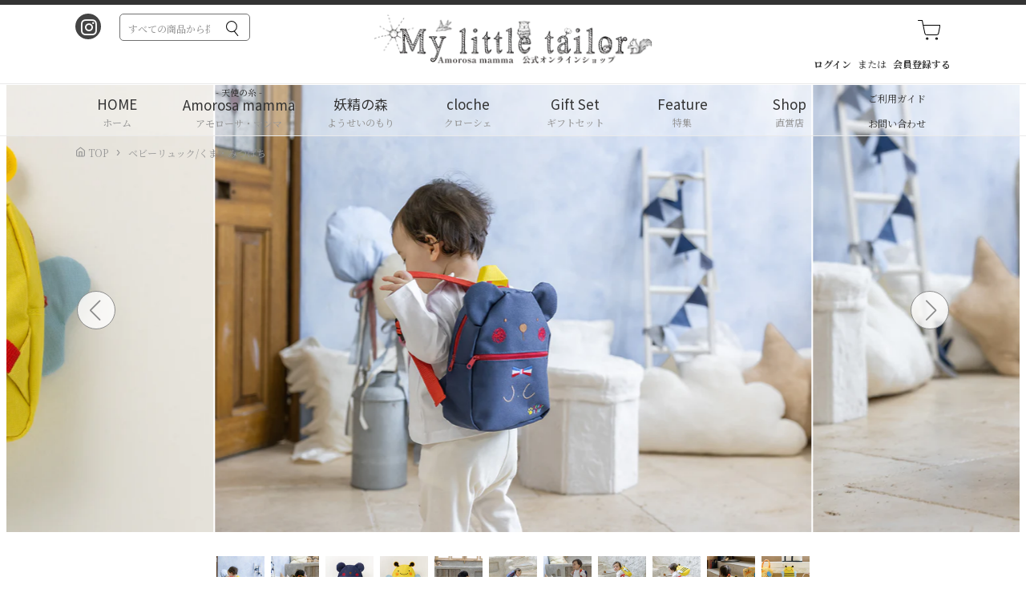

--- FILE ---
content_type: text/html; charset=utf-8
request_url: https://amorosa-mamma.yousei.co.jp/products/202310010044
body_size: 35413
content:
<!doctype html>
<html class="no-touch no-js" lang="ja">
<head><!--Content in content_for_header -->
<!--LayoutHub-Embed--><link rel="stylesheet" href="https://fonts.googleapis.com/css?family=Poppins:100,200,300,400,500,600,700,800,900" /><link rel="stylesheet" type="text/css" href="[data-uri]" media="all">
<!--LH--><!--/LayoutHub-Embed--><script>(function(H){H.className=H.className.replace(/\bno-js\b/,'js')})(document.documentElement)</script>
  <!-- Basic page needs ================================================== -->
  <meta charset="utf-8">
  <meta http-equiv="X-UA-Compatible" content="IE=edge,chrome=1">

  
  <link rel="shortcut icon" href="//amorosa-mamma.yousei.co.jp/cdn/shop/files/favicon_32x32.png?v=1638159934" type="image/png" />
  

  <!-- Title and description ================================================== -->
  <title>
  ベビーリュック/くま・みつばち &ndash; My little tailor - Amorosa mamma 公式オンラインショップ -
  </title>

  
    <meta name="description" content="ママの応援&amp;amp;おでかけグッズ おでかけが楽しくなる頃になったら、おやつやおもちゃを入れて くまちゃんと一緒におでかけへ。">
  

  <!-- Product meta ================================================== -->
  <!-- /snippets/social-meta-tags.liquid -->




<meta property="og:site_name" content="My little tailor - Amorosa mamma 公式オンラインショップ -">
<meta property="og:url" content="https://amorosa-mamma.yousei.co.jp/products/202310010044">
<meta property="og:title" content="ベビーリュック/くま・みつばち">
<meta property="og:type" content="product">
<meta property="og:description" content="ママの応援&amp;amp;おでかけグッズ おでかけが楽しくなる頃になったら、おやつやおもちゃを入れて くまちゃんと一緒におでかけへ。">

  <meta property="og:price:amount" content="2,860">
  <meta property="og:price:currency" content="JPY">

<meta property="og:image" content="http://amorosa-mamma.yousei.co.jp/cdn/shop/files/cym574_12_1200x1200.jpg?v=1696489041"><meta property="og:image" content="http://amorosa-mamma.yousei.co.jp/cdn/shop/files/cym574_15_1200x1200.jpg?v=1696489041"><meta property="og:image" content="http://amorosa-mamma.yousei.co.jp/cdn/shop/files/cym574_1_1200x1200.jpg?v=1696489041">
<meta property="og:image:secure_url" content="https://amorosa-mamma.yousei.co.jp/cdn/shop/files/cym574_12_1200x1200.jpg?v=1696489041"><meta property="og:image:secure_url" content="https://amorosa-mamma.yousei.co.jp/cdn/shop/files/cym574_15_1200x1200.jpg?v=1696489041"><meta property="og:image:secure_url" content="https://amorosa-mamma.yousei.co.jp/cdn/shop/files/cym574_1_1200x1200.jpg?v=1696489041">


  <meta name="twitter:site" content="@amorosamamma">

<meta name="twitter:card" content="summary_large_image">
<meta name="twitter:title" content="ベビーリュック/くま・みつばち">
<meta name="twitter:description" content="ママの応援&amp;amp;おでかけグッズ おでかけが楽しくなる頃になったら、おやつやおもちゃを入れて くまちゃんと一緒におでかけへ。">


  <!-- CSS3 variables ================================================== -->
  <style data-shopify>
  :root {
    --color-body-text: #333333;
    --color-body: #ffffff;
  }
</style>


  <!-- Helpers ================================================== -->
  <link rel="canonical" href="https://amorosa-mamma.yousei.co.jp/products/202310010044">
  <meta name="viewport" content="width=device-width,initial-scale=1">

  <!-- CSS ================================================== -->
  <link href="//amorosa-mamma.yousei.co.jp/cdn/shop/t/8/assets/theme.scss.css?v=113822450070996225931768252338" rel="stylesheet" type="text/css" media="all" />

  <script>

    var moneyFormat = '¥{{amount_no_decimals}}';

    var theme = {
      strings:{
        product:{
          unavailable: "お取り扱いできません",
          will_be_in_stock_after:"[date]入荷予定",
          only_left:"残り1個！",
          unitPrice: "単価",
          unitPriceSeparator: "あたり"
        },
        navigation:{
          more_link: "さらに"
        },
        map:{
          addressError: "住所を調べる際にエラーが発生しました",
          addressNoResults: "その住所は見つかりませんでした",
          addressQueryLimit: "Google APIの使用量の制限を超えました。\u003ca href=\"https:\/\/developers.google.com\/maps\/premium\/usage-limits\"\u003eプレミアムプラン\u003c\/a\u003eへのアップグレードをご検討ください。",
          authError: "あなたのGoogle Mapsのアカウント認証で問題が発生しました。"
        }
      },
      settings:{
        cartType: "page"
      }
    };</script>

  <!-- Header hook for plugins ================================================== -->
  <script>window.performance && window.performance.mark && window.performance.mark('shopify.content_for_header.start');</script><meta name="facebook-domain-verification" content="4887bm3ej85rrsy8cezc8e87si6d5p">
<meta id="shopify-digital-wallet" name="shopify-digital-wallet" content="/58512441506/digital_wallets/dialog">
<meta name="shopify-checkout-api-token" content="129c5986d6a698ebd850f0c29f664791">
<link rel="alternate" type="application/json+oembed" href="https://amorosa-mamma.yousei.co.jp/products/202310010044.oembed">
<script async="async" src="/checkouts/internal/preloads.js?locale=ja-JP"></script>
<link rel="preconnect" href="https://shop.app" crossorigin="anonymous">
<script async="async" src="https://shop.app/checkouts/internal/preloads.js?locale=ja-JP&shop_id=58512441506" crossorigin="anonymous"></script>
<script id="apple-pay-shop-capabilities" type="application/json">{"shopId":58512441506,"countryCode":"JP","currencyCode":"JPY","merchantCapabilities":["supports3DS"],"merchantId":"gid:\/\/shopify\/Shop\/58512441506","merchantName":"My little tailor - Amorosa mamma 公式オンラインショップ -","requiredBillingContactFields":["postalAddress","email","phone"],"requiredShippingContactFields":["postalAddress","email","phone"],"shippingType":"shipping","supportedNetworks":["visa","masterCard","amex","jcb","discover"],"total":{"type":"pending","label":"My little tailor - Amorosa mamma 公式オンラインショップ -","amount":"1.00"},"shopifyPaymentsEnabled":true,"supportsSubscriptions":true}</script>
<script id="shopify-features" type="application/json">{"accessToken":"129c5986d6a698ebd850f0c29f664791","betas":["rich-media-storefront-analytics"],"domain":"amorosa-mamma.yousei.co.jp","predictiveSearch":false,"shopId":58512441506,"locale":"ja"}</script>
<script>var Shopify = Shopify || {};
Shopify.shop = "amorosa-mamma.myshopify.com";
Shopify.locale = "ja";
Shopify.currency = {"active":"JPY","rate":"1.0"};
Shopify.country = "JP";
Shopify.theme = {"name":"Supply2026edit","id":156418703577,"schema_name":"Supply","schema_version":"9.5.1","theme_store_id":679,"role":"main"};
Shopify.theme.handle = "null";
Shopify.theme.style = {"id":null,"handle":null};
Shopify.cdnHost = "amorosa-mamma.yousei.co.jp/cdn";
Shopify.routes = Shopify.routes || {};
Shopify.routes.root = "/";</script>
<script type="module">!function(o){(o.Shopify=o.Shopify||{}).modules=!0}(window);</script>
<script>!function(o){function n(){var o=[];function n(){o.push(Array.prototype.slice.apply(arguments))}return n.q=o,n}var t=o.Shopify=o.Shopify||{};t.loadFeatures=n(),t.autoloadFeatures=n()}(window);</script>
<script>
  window.ShopifyPay = window.ShopifyPay || {};
  window.ShopifyPay.apiHost = "shop.app\/pay";
  window.ShopifyPay.redirectState = null;
</script>
<script id="shop-js-analytics" type="application/json">{"pageType":"product"}</script>
<script defer="defer" async type="module" src="//amorosa-mamma.yousei.co.jp/cdn/shopifycloud/shop-js/modules/v2/client.init-shop-cart-sync_0MstufBG.ja.esm.js"></script>
<script defer="defer" async type="module" src="//amorosa-mamma.yousei.co.jp/cdn/shopifycloud/shop-js/modules/v2/chunk.common_jll-23Z1.esm.js"></script>
<script defer="defer" async type="module" src="//amorosa-mamma.yousei.co.jp/cdn/shopifycloud/shop-js/modules/v2/chunk.modal_HXih6-AF.esm.js"></script>
<script type="module">
  await import("//amorosa-mamma.yousei.co.jp/cdn/shopifycloud/shop-js/modules/v2/client.init-shop-cart-sync_0MstufBG.ja.esm.js");
await import("//amorosa-mamma.yousei.co.jp/cdn/shopifycloud/shop-js/modules/v2/chunk.common_jll-23Z1.esm.js");
await import("//amorosa-mamma.yousei.co.jp/cdn/shopifycloud/shop-js/modules/v2/chunk.modal_HXih6-AF.esm.js");

  window.Shopify.SignInWithShop?.initShopCartSync?.({"fedCMEnabled":true,"windoidEnabled":true});

</script>
<script>
  window.Shopify = window.Shopify || {};
  if (!window.Shopify.featureAssets) window.Shopify.featureAssets = {};
  window.Shopify.featureAssets['shop-js'] = {"shop-cart-sync":["modules/v2/client.shop-cart-sync_DN7iwvRY.ja.esm.js","modules/v2/chunk.common_jll-23Z1.esm.js","modules/v2/chunk.modal_HXih6-AF.esm.js"],"init-fed-cm":["modules/v2/client.init-fed-cm_DmZOWWut.ja.esm.js","modules/v2/chunk.common_jll-23Z1.esm.js","modules/v2/chunk.modal_HXih6-AF.esm.js"],"shop-cash-offers":["modules/v2/client.shop-cash-offers_HFfvn_Gz.ja.esm.js","modules/v2/chunk.common_jll-23Z1.esm.js","modules/v2/chunk.modal_HXih6-AF.esm.js"],"shop-login-button":["modules/v2/client.shop-login-button_BVN3pvk0.ja.esm.js","modules/v2/chunk.common_jll-23Z1.esm.js","modules/v2/chunk.modal_HXih6-AF.esm.js"],"pay-button":["modules/v2/client.pay-button_CyS_4GVi.ja.esm.js","modules/v2/chunk.common_jll-23Z1.esm.js","modules/v2/chunk.modal_HXih6-AF.esm.js"],"shop-button":["modules/v2/client.shop-button_zh22db91.ja.esm.js","modules/v2/chunk.common_jll-23Z1.esm.js","modules/v2/chunk.modal_HXih6-AF.esm.js"],"avatar":["modules/v2/client.avatar_BTnouDA3.ja.esm.js"],"init-windoid":["modules/v2/client.init-windoid_BlVJIuJ5.ja.esm.js","modules/v2/chunk.common_jll-23Z1.esm.js","modules/v2/chunk.modal_HXih6-AF.esm.js"],"init-shop-for-new-customer-accounts":["modules/v2/client.init-shop-for-new-customer-accounts_BqzwtUK7.ja.esm.js","modules/v2/client.shop-login-button_BVN3pvk0.ja.esm.js","modules/v2/chunk.common_jll-23Z1.esm.js","modules/v2/chunk.modal_HXih6-AF.esm.js"],"init-shop-email-lookup-coordinator":["modules/v2/client.init-shop-email-lookup-coordinator_DKDv3hKi.ja.esm.js","modules/v2/chunk.common_jll-23Z1.esm.js","modules/v2/chunk.modal_HXih6-AF.esm.js"],"init-shop-cart-sync":["modules/v2/client.init-shop-cart-sync_0MstufBG.ja.esm.js","modules/v2/chunk.common_jll-23Z1.esm.js","modules/v2/chunk.modal_HXih6-AF.esm.js"],"shop-toast-manager":["modules/v2/client.shop-toast-manager_BkVvTGW3.ja.esm.js","modules/v2/chunk.common_jll-23Z1.esm.js","modules/v2/chunk.modal_HXih6-AF.esm.js"],"init-customer-accounts":["modules/v2/client.init-customer-accounts_CZbUHFPX.ja.esm.js","modules/v2/client.shop-login-button_BVN3pvk0.ja.esm.js","modules/v2/chunk.common_jll-23Z1.esm.js","modules/v2/chunk.modal_HXih6-AF.esm.js"],"init-customer-accounts-sign-up":["modules/v2/client.init-customer-accounts-sign-up_C0QA8nCd.ja.esm.js","modules/v2/client.shop-login-button_BVN3pvk0.ja.esm.js","modules/v2/chunk.common_jll-23Z1.esm.js","modules/v2/chunk.modal_HXih6-AF.esm.js"],"shop-follow-button":["modules/v2/client.shop-follow-button_CSkbpFfm.ja.esm.js","modules/v2/chunk.common_jll-23Z1.esm.js","modules/v2/chunk.modal_HXih6-AF.esm.js"],"checkout-modal":["modules/v2/client.checkout-modal_rYdHFJTE.ja.esm.js","modules/v2/chunk.common_jll-23Z1.esm.js","modules/v2/chunk.modal_HXih6-AF.esm.js"],"shop-login":["modules/v2/client.shop-login_DeXIozZF.ja.esm.js","modules/v2/chunk.common_jll-23Z1.esm.js","modules/v2/chunk.modal_HXih6-AF.esm.js"],"lead-capture":["modules/v2/client.lead-capture_DGEoeVgo.ja.esm.js","modules/v2/chunk.common_jll-23Z1.esm.js","modules/v2/chunk.modal_HXih6-AF.esm.js"],"payment-terms":["modules/v2/client.payment-terms_BXPcfuME.ja.esm.js","modules/v2/chunk.common_jll-23Z1.esm.js","modules/v2/chunk.modal_HXih6-AF.esm.js"]};
</script>
<script>(function() {
  var isLoaded = false;
  function asyncLoad() {
    if (isLoaded) return;
    isLoaded = true;
    var urls = ["https:\/\/instafeed.nfcube.com\/cdn\/b5f59acf428ad77a07f109ecdb2eb536.js?shop=amorosa-mamma.myshopify.com","https:\/\/zooomyapps.com\/wishlist\/ZooomyOrders.js?shop=amorosa-mamma.myshopify.com"];
    for (var i = 0; i < urls.length; i++) {
      var s = document.createElement('script');
      s.type = 'text/javascript';
      s.async = true;
      s.src = urls[i];
      var x = document.getElementsByTagName('script')[0];
      x.parentNode.insertBefore(s, x);
    }
  };
  if(window.attachEvent) {
    window.attachEvent('onload', asyncLoad);
  } else {
    window.addEventListener('load', asyncLoad, false);
  }
})();</script>
<script id="__st">var __st={"a":58512441506,"offset":32400,"reqid":"1a75cab4-a357-43a9-a7f4-44b374f7c8e1-1769378063","pageurl":"amorosa-mamma.yousei.co.jp\/products\/202310010044","u":"07316ba9378b","p":"product","rtyp":"product","rid":8297278439641};</script>
<script>window.ShopifyPaypalV4VisibilityTracking = true;</script>
<script id="captcha-bootstrap">!function(){'use strict';const t='contact',e='account',n='new_comment',o=[[t,t],['blogs',n],['comments',n],[t,'customer']],c=[[e,'customer_login'],[e,'guest_login'],[e,'recover_customer_password'],[e,'create_customer']],r=t=>t.map((([t,e])=>`form[action*='/${t}']:not([data-nocaptcha='true']) input[name='form_type'][value='${e}']`)).join(','),a=t=>()=>t?[...document.querySelectorAll(t)].map((t=>t.form)):[];function s(){const t=[...o],e=r(t);return a(e)}const i='password',u='form_key',d=['recaptcha-v3-token','g-recaptcha-response','h-captcha-response',i],f=()=>{try{return window.sessionStorage}catch{return}},m='__shopify_v',_=t=>t.elements[u];function p(t,e,n=!1){try{const o=window.sessionStorage,c=JSON.parse(o.getItem(e)),{data:r}=function(t){const{data:e,action:n}=t;return t[m]||n?{data:e,action:n}:{data:t,action:n}}(c);for(const[e,n]of Object.entries(r))t.elements[e]&&(t.elements[e].value=n);n&&o.removeItem(e)}catch(o){console.error('form repopulation failed',{error:o})}}const l='form_type',E='cptcha';function T(t){t.dataset[E]=!0}const w=window,h=w.document,L='Shopify',v='ce_forms',y='captcha';let A=!1;((t,e)=>{const n=(g='f06e6c50-85a8-45c8-87d0-21a2b65856fe',I='https://cdn.shopify.com/shopifycloud/storefront-forms-hcaptcha/ce_storefront_forms_captcha_hcaptcha.v1.5.2.iife.js',D={infoText:'hCaptchaによる保護',privacyText:'プライバシー',termsText:'利用規約'},(t,e,n)=>{const o=w[L][v],c=o.bindForm;if(c)return c(t,g,e,D).then(n);var r;o.q.push([[t,g,e,D],n]),r=I,A||(h.body.append(Object.assign(h.createElement('script'),{id:'captcha-provider',async:!0,src:r})),A=!0)});var g,I,D;w[L]=w[L]||{},w[L][v]=w[L][v]||{},w[L][v].q=[],w[L][y]=w[L][y]||{},w[L][y].protect=function(t,e){n(t,void 0,e),T(t)},Object.freeze(w[L][y]),function(t,e,n,w,h,L){const[v,y,A,g]=function(t,e,n){const i=e?o:[],u=t?c:[],d=[...i,...u],f=r(d),m=r(i),_=r(d.filter((([t,e])=>n.includes(e))));return[a(f),a(m),a(_),s()]}(w,h,L),I=t=>{const e=t.target;return e instanceof HTMLFormElement?e:e&&e.form},D=t=>v().includes(t);t.addEventListener('submit',(t=>{const e=I(t);if(!e)return;const n=D(e)&&!e.dataset.hcaptchaBound&&!e.dataset.recaptchaBound,o=_(e),c=g().includes(e)&&(!o||!o.value);(n||c)&&t.preventDefault(),c&&!n&&(function(t){try{if(!f())return;!function(t){const e=f();if(!e)return;const n=_(t);if(!n)return;const o=n.value;o&&e.removeItem(o)}(t);const e=Array.from(Array(32),(()=>Math.random().toString(36)[2])).join('');!function(t,e){_(t)||t.append(Object.assign(document.createElement('input'),{type:'hidden',name:u})),t.elements[u].value=e}(t,e),function(t,e){const n=f();if(!n)return;const o=[...t.querySelectorAll(`input[type='${i}']`)].map((({name:t})=>t)),c=[...d,...o],r={};for(const[a,s]of new FormData(t).entries())c.includes(a)||(r[a]=s);n.setItem(e,JSON.stringify({[m]:1,action:t.action,data:r}))}(t,e)}catch(e){console.error('failed to persist form',e)}}(e),e.submit())}));const S=(t,e)=>{t&&!t.dataset[E]&&(n(t,e.some((e=>e===t))),T(t))};for(const o of['focusin','change'])t.addEventListener(o,(t=>{const e=I(t);D(e)&&S(e,y())}));const B=e.get('form_key'),M=e.get(l),P=B&&M;t.addEventListener('DOMContentLoaded',(()=>{const t=y();if(P)for(const e of t)e.elements[l].value===M&&p(e,B);[...new Set([...A(),...v().filter((t=>'true'===t.dataset.shopifyCaptcha))])].forEach((e=>S(e,t)))}))}(h,new URLSearchParams(w.location.search),n,t,e,['guest_login'])})(!0,!0)}();</script>
<script integrity="sha256-4kQ18oKyAcykRKYeNunJcIwy7WH5gtpwJnB7kiuLZ1E=" data-source-attribution="shopify.loadfeatures" defer="defer" src="//amorosa-mamma.yousei.co.jp/cdn/shopifycloud/storefront/assets/storefront/load_feature-a0a9edcb.js" crossorigin="anonymous"></script>
<script crossorigin="anonymous" defer="defer" src="//amorosa-mamma.yousei.co.jp/cdn/shopifycloud/storefront/assets/shopify_pay/storefront-65b4c6d7.js?v=20250812"></script>
<script data-source-attribution="shopify.dynamic_checkout.dynamic.init">var Shopify=Shopify||{};Shopify.PaymentButton=Shopify.PaymentButton||{isStorefrontPortableWallets:!0,init:function(){window.Shopify.PaymentButton.init=function(){};var t=document.createElement("script");t.src="https://amorosa-mamma.yousei.co.jp/cdn/shopifycloud/portable-wallets/latest/portable-wallets.ja.js",t.type="module",document.head.appendChild(t)}};
</script>
<script data-source-attribution="shopify.dynamic_checkout.buyer_consent">
  function portableWalletsHideBuyerConsent(e){var t=document.getElementById("shopify-buyer-consent"),n=document.getElementById("shopify-subscription-policy-button");t&&n&&(t.classList.add("hidden"),t.setAttribute("aria-hidden","true"),n.removeEventListener("click",e))}function portableWalletsShowBuyerConsent(e){var t=document.getElementById("shopify-buyer-consent"),n=document.getElementById("shopify-subscription-policy-button");t&&n&&(t.classList.remove("hidden"),t.removeAttribute("aria-hidden"),n.addEventListener("click",e))}window.Shopify?.PaymentButton&&(window.Shopify.PaymentButton.hideBuyerConsent=portableWalletsHideBuyerConsent,window.Shopify.PaymentButton.showBuyerConsent=portableWalletsShowBuyerConsent);
</script>
<script data-source-attribution="shopify.dynamic_checkout.cart.bootstrap">document.addEventListener("DOMContentLoaded",(function(){function t(){return document.querySelector("shopify-accelerated-checkout-cart, shopify-accelerated-checkout")}if(t())Shopify.PaymentButton.init();else{new MutationObserver((function(e,n){t()&&(Shopify.PaymentButton.init(),n.disconnect())})).observe(document.body,{childList:!0,subtree:!0})}}));
</script>
<script id='scb4127' type='text/javascript' async='' src='https://amorosa-mamma.yousei.co.jp/cdn/shopifycloud/privacy-banner/storefront-banner.js'></script><link id="shopify-accelerated-checkout-styles" rel="stylesheet" media="screen" href="https://amorosa-mamma.yousei.co.jp/cdn/shopifycloud/portable-wallets/latest/accelerated-checkout-backwards-compat.css" crossorigin="anonymous">
<style id="shopify-accelerated-checkout-cart">
        #shopify-buyer-consent {
  margin-top: 1em;
  display: inline-block;
  width: 100%;
}

#shopify-buyer-consent.hidden {
  display: none;
}

#shopify-subscription-policy-button {
  background: none;
  border: none;
  padding: 0;
  text-decoration: underline;
  font-size: inherit;
  cursor: pointer;
}

#shopify-subscription-policy-button::before {
  box-shadow: none;
}

      </style>

<script>window.performance && window.performance.mark && window.performance.mark('shopify.content_for_header.end');</script>

  
  

  <script src="//amorosa-mamma.yousei.co.jp/cdn/shop/t/8/assets/jquery-2.2.3.min.js?v=58211863146907186831767767843" type="text/javascript"></script>

  <script src="//amorosa-mamma.yousei.co.jp/cdn/shop/t/8/assets/lazysizes.min.js?v=8147953233334221341767767844" async="async"></script>
  <script src="//amorosa-mamma.yousei.co.jp/cdn/shop/t/8/assets/vendor.js?v=106177282645720727331767767869" defer="defer"></script>
  <script src="//amorosa-mamma.yousei.co.jp/cdn/shop/t/8/assets/theme.js?v=156450923486846065391767767888" defer="defer"></script>

  <!-- スタイルシートの追加 -->
  <link rel="stylesheet" href="https://cdnjs.cloudflare.com/ajax/libs/font-awesome/5.15.3/css/all.min.css">
  <link rel="stylesheet" href="https://cdnjs.cloudflare.com/ajax/libs/Swiper/6.7.5/swiper-bundle.css">
  <link href="//amorosa-mamma.yousei.co.jp/cdn/shop/t/8/assets/custom.css?v=114222529392393553011768252337" rel="stylesheet" type="text/css" media="all" />
  <link href="//amorosa-mamma.yousei.co.jp/cdn/shop/t/8/assets/custom-product.css?v=35855651540923411061767767814" rel="stylesheet" type="text/css" media="all" />
  <link href="//amorosa-mamma.yousei.co.jp/cdn/shop/t/8/assets/custom-cart.css?v=164313841339528454171767767812" rel="stylesheet" type="text/css" media="all" />
  <link href="//amorosa-mamma.yousei.co.jp/cdn/shop/t/8/assets/custom-brand.css?v=120285714814907679771767767812" rel="stylesheet" type="text/css" media="all" />
  <link href="//amorosa-mamma.yousei.co.jp/cdn/shop/t/8/assets/custom-giftset.css?v=162736438380711484111767767813" rel="stylesheet" type="text/css" media="all" />
  <link href="//amorosa-mamma.yousei.co.jp/cdn/shop/t/8/assets/custom-shop.css?v=45629663442227482951767767815" rel="stylesheet" type="text/css" media="all" />
  <link href="//amorosa-mamma.yousei.co.jp/cdn/shop/t/8/assets/custom-service.css?v=102565456066164821321767767815" rel="stylesheet" type="text/css" media="all" />
  <link href="//amorosa-mamma.yousei.co.jp/cdn/shop/t/8/assets/custom-guide.css?v=87687697313714076781767767814" rel="stylesheet" type="text/css" media="all" />
  <link href="//amorosa-mamma.yousei.co.jp/cdn/shop/t/8/assets/custom-info.css?v=82549425707650741061767767814" rel="stylesheet" type="text/css" media="all" />
  <link href="//amorosa-mamma.yousei.co.jp/cdn/shop/t/8/assets/custom-company_goals.css?v=122628376206601216111767767812" rel="stylesheet" type="text/css" media="all" />
  <link href="//amorosa-mamma.yousei.co.jp/cdn/shop/t/8/assets/custom-feature.css?v=132770466055914453081767767813" rel="stylesheet" type="text/css" media="all" />
  <link href="//amorosa-mamma.yousei.co.jp/cdn/shop/t/8/assets/custom-blog.css?v=56397862659075036351767767811" rel="stylesheet" type="text/css" media="all" />
  <link href="//amorosa-mamma.yousei.co.jp/cdn/shop/t/8/assets/custom-account.css?v=40543497315676069231767767811" rel="stylesheet" type="text/css" media="all" />

  <!-- featherの追加 -->
  <script src="https://unpkg.com/feather-icons"></script>

  <!-- Webフォント -->
  <link rel="preconnect" href="https://fonts.googleapis.com">
  <link rel="preconnect" href="https://fonts.gstatic.com" crossorigin>
  <link href="https://fonts.googleapis.com/css2?family=Noto+Sans+JP:wght@300;400;500;600;700&family=Lato:wght@300;400;700&family=Noto+Serif+JP:wght@300;400;500;600;700&display=swap" rel="stylesheet">

  <!-- Facebook連携 -->
  <meta name="facebook-domain-verification" content="j13mr5h1kewa3l339qvb21in0skfmz" />

<!-- BEGIN app block: shopify://apps/s-loyalty-rewards-referrals/blocks/sloyalty/f90f2ab8-a279-400e-9afd-407dde679703 --><!-- BEGIN app snippet: sloyalty-info -->


<script type="text/javascript">
window.sloyalty = window.sloyalty || {};
window.sloyalty.shop = 'amorosa-mamma.myshopify.com';
window.sloyalty.root = '/';

window.sloyalty.customer_id = '';
window.sloyalty.digest = '';




window.sloyalty.preferred_lang_code = 'ja';

</script>


  
  <div class="sloyalty-loyalty-widget"
      data-shop="amorosa-mamma.myshopify.com"></div>
  





<!-- END app snippet -->



<!-- END app block --><script src="https://cdn.shopify.com/extensions/0199c737-c40d-7056-a04d-d00ed7a46d6e/sloyalty-13/assets/sloyalty.shopify.js" type="text/javascript" defer="defer"></script>
<script src="https://cdn.shopify.com/extensions/019b92df-1966-750c-943d-a8ced4b05ac2/option-cli3-369/assets/gpomain.js" type="text/javascript" defer="defer"></script>
<link href="https://monorail-edge.shopifysvc.com" rel="dns-prefetch">
<script>(function(){if ("sendBeacon" in navigator && "performance" in window) {try {var session_token_from_headers = performance.getEntriesByType('navigation')[0].serverTiming.find(x => x.name == '_s').description;} catch {var session_token_from_headers = undefined;}var session_cookie_matches = document.cookie.match(/_shopify_s=([^;]*)/);var session_token_from_cookie = session_cookie_matches && session_cookie_matches.length === 2 ? session_cookie_matches[1] : "";var session_token = session_token_from_headers || session_token_from_cookie || "";function handle_abandonment_event(e) {var entries = performance.getEntries().filter(function(entry) {return /monorail-edge.shopifysvc.com/.test(entry.name);});if (!window.abandonment_tracked && entries.length === 0) {window.abandonment_tracked = true;var currentMs = Date.now();var navigation_start = performance.timing.navigationStart;var payload = {shop_id: 58512441506,url: window.location.href,navigation_start,duration: currentMs - navigation_start,session_token,page_type: "product"};window.navigator.sendBeacon("https://monorail-edge.shopifysvc.com/v1/produce", JSON.stringify({schema_id: "online_store_buyer_site_abandonment/1.1",payload: payload,metadata: {event_created_at_ms: currentMs,event_sent_at_ms: currentMs}}));}}window.addEventListener('pagehide', handle_abandonment_event);}}());</script>
<script id="web-pixels-manager-setup">(function e(e,d,r,n,o){if(void 0===o&&(o={}),!Boolean(null===(a=null===(i=window.Shopify)||void 0===i?void 0:i.analytics)||void 0===a?void 0:a.replayQueue)){var i,a;window.Shopify=window.Shopify||{};var t=window.Shopify;t.analytics=t.analytics||{};var s=t.analytics;s.replayQueue=[],s.publish=function(e,d,r){return s.replayQueue.push([e,d,r]),!0};try{self.performance.mark("wpm:start")}catch(e){}var l=function(){var e={modern:/Edge?\/(1{2}[4-9]|1[2-9]\d|[2-9]\d{2}|\d{4,})\.\d+(\.\d+|)|Firefox\/(1{2}[4-9]|1[2-9]\d|[2-9]\d{2}|\d{4,})\.\d+(\.\d+|)|Chrom(ium|e)\/(9{2}|\d{3,})\.\d+(\.\d+|)|(Maci|X1{2}).+ Version\/(15\.\d+|(1[6-9]|[2-9]\d|\d{3,})\.\d+)([,.]\d+|)( \(\w+\)|)( Mobile\/\w+|) Safari\/|Chrome.+OPR\/(9{2}|\d{3,})\.\d+\.\d+|(CPU[ +]OS|iPhone[ +]OS|CPU[ +]iPhone|CPU IPhone OS|CPU iPad OS)[ +]+(15[._]\d+|(1[6-9]|[2-9]\d|\d{3,})[._]\d+)([._]\d+|)|Android:?[ /-](13[3-9]|1[4-9]\d|[2-9]\d{2}|\d{4,})(\.\d+|)(\.\d+|)|Android.+Firefox\/(13[5-9]|1[4-9]\d|[2-9]\d{2}|\d{4,})\.\d+(\.\d+|)|Android.+Chrom(ium|e)\/(13[3-9]|1[4-9]\d|[2-9]\d{2}|\d{4,})\.\d+(\.\d+|)|SamsungBrowser\/([2-9]\d|\d{3,})\.\d+/,legacy:/Edge?\/(1[6-9]|[2-9]\d|\d{3,})\.\d+(\.\d+|)|Firefox\/(5[4-9]|[6-9]\d|\d{3,})\.\d+(\.\d+|)|Chrom(ium|e)\/(5[1-9]|[6-9]\d|\d{3,})\.\d+(\.\d+|)([\d.]+$|.*Safari\/(?![\d.]+ Edge\/[\d.]+$))|(Maci|X1{2}).+ Version\/(10\.\d+|(1[1-9]|[2-9]\d|\d{3,})\.\d+)([,.]\d+|)( \(\w+\)|)( Mobile\/\w+|) Safari\/|Chrome.+OPR\/(3[89]|[4-9]\d|\d{3,})\.\d+\.\d+|(CPU[ +]OS|iPhone[ +]OS|CPU[ +]iPhone|CPU IPhone OS|CPU iPad OS)[ +]+(10[._]\d+|(1[1-9]|[2-9]\d|\d{3,})[._]\d+)([._]\d+|)|Android:?[ /-](13[3-9]|1[4-9]\d|[2-9]\d{2}|\d{4,})(\.\d+|)(\.\d+|)|Mobile Safari.+OPR\/([89]\d|\d{3,})\.\d+\.\d+|Android.+Firefox\/(13[5-9]|1[4-9]\d|[2-9]\d{2}|\d{4,})\.\d+(\.\d+|)|Android.+Chrom(ium|e)\/(13[3-9]|1[4-9]\d|[2-9]\d{2}|\d{4,})\.\d+(\.\d+|)|Android.+(UC? ?Browser|UCWEB|U3)[ /]?(15\.([5-9]|\d{2,})|(1[6-9]|[2-9]\d|\d{3,})\.\d+)\.\d+|SamsungBrowser\/(5\.\d+|([6-9]|\d{2,})\.\d+)|Android.+MQ{2}Browser\/(14(\.(9|\d{2,})|)|(1[5-9]|[2-9]\d|\d{3,})(\.\d+|))(\.\d+|)|K[Aa][Ii]OS\/(3\.\d+|([4-9]|\d{2,})\.\d+)(\.\d+|)/},d=e.modern,r=e.legacy,n=navigator.userAgent;return n.match(d)?"modern":n.match(r)?"legacy":"unknown"}(),u="modern"===l?"modern":"legacy",c=(null!=n?n:{modern:"",legacy:""})[u],f=function(e){return[e.baseUrl,"/wpm","/b",e.hashVersion,"modern"===e.buildTarget?"m":"l",".js"].join("")}({baseUrl:d,hashVersion:r,buildTarget:u}),m=function(e){var d=e.version,r=e.bundleTarget,n=e.surface,o=e.pageUrl,i=e.monorailEndpoint;return{emit:function(e){var a=e.status,t=e.errorMsg,s=(new Date).getTime(),l=JSON.stringify({metadata:{event_sent_at_ms:s},events:[{schema_id:"web_pixels_manager_load/3.1",payload:{version:d,bundle_target:r,page_url:o,status:a,surface:n,error_msg:t},metadata:{event_created_at_ms:s}}]});if(!i)return console&&console.warn&&console.warn("[Web Pixels Manager] No Monorail endpoint provided, skipping logging."),!1;try{return self.navigator.sendBeacon.bind(self.navigator)(i,l)}catch(e){}var u=new XMLHttpRequest;try{return u.open("POST",i,!0),u.setRequestHeader("Content-Type","text/plain"),u.send(l),!0}catch(e){return console&&console.warn&&console.warn("[Web Pixels Manager] Got an unhandled error while logging to Monorail."),!1}}}}({version:r,bundleTarget:l,surface:e.surface,pageUrl:self.location.href,monorailEndpoint:e.monorailEndpoint});try{o.browserTarget=l,function(e){var d=e.src,r=e.async,n=void 0===r||r,o=e.onload,i=e.onerror,a=e.sri,t=e.scriptDataAttributes,s=void 0===t?{}:t,l=document.createElement("script"),u=document.querySelector("head"),c=document.querySelector("body");if(l.async=n,l.src=d,a&&(l.integrity=a,l.crossOrigin="anonymous"),s)for(var f in s)if(Object.prototype.hasOwnProperty.call(s,f))try{l.dataset[f]=s[f]}catch(e){}if(o&&l.addEventListener("load",o),i&&l.addEventListener("error",i),u)u.appendChild(l);else{if(!c)throw new Error("Did not find a head or body element to append the script");c.appendChild(l)}}({src:f,async:!0,onload:function(){if(!function(){var e,d;return Boolean(null===(d=null===(e=window.Shopify)||void 0===e?void 0:e.analytics)||void 0===d?void 0:d.initialized)}()){var d=window.webPixelsManager.init(e)||void 0;if(d){var r=window.Shopify.analytics;r.replayQueue.forEach((function(e){var r=e[0],n=e[1],o=e[2];d.publishCustomEvent(r,n,o)})),r.replayQueue=[],r.publish=d.publishCustomEvent,r.visitor=d.visitor,r.initialized=!0}}},onerror:function(){return m.emit({status:"failed",errorMsg:"".concat(f," has failed to load")})},sri:function(e){var d=/^sha384-[A-Za-z0-9+/=]+$/;return"string"==typeof e&&d.test(e)}(c)?c:"",scriptDataAttributes:o}),m.emit({status:"loading"})}catch(e){m.emit({status:"failed",errorMsg:(null==e?void 0:e.message)||"Unknown error"})}}})({shopId: 58512441506,storefrontBaseUrl: "https://amorosa-mamma.yousei.co.jp",extensionsBaseUrl: "https://extensions.shopifycdn.com/cdn/shopifycloud/web-pixels-manager",monorailEndpoint: "https://monorail-edge.shopifysvc.com/unstable/produce_batch",surface: "storefront-renderer",enabledBetaFlags: ["2dca8a86"],webPixelsConfigList: [{"id":"821526745","configuration":"{\"tagID\":\"2614087048523\"}","eventPayloadVersion":"v1","runtimeContext":"STRICT","scriptVersion":"18031546ee651571ed29edbe71a3550b","type":"APP","apiClientId":3009811,"privacyPurposes":["ANALYTICS","MARKETING","SALE_OF_DATA"],"dataSharingAdjustments":{"protectedCustomerApprovalScopes":["read_customer_address","read_customer_email","read_customer_name","read_customer_personal_data","read_customer_phone"]}},{"id":"164364505","configuration":"{\"pixel_id\":\"2687487354880873\",\"pixel_type\":\"facebook_pixel\",\"metaapp_system_user_token\":\"-\"}","eventPayloadVersion":"v1","runtimeContext":"OPEN","scriptVersion":"ca16bc87fe92b6042fbaa3acc2fbdaa6","type":"APP","apiClientId":2329312,"privacyPurposes":["ANALYTICS","MARKETING","SALE_OF_DATA"],"dataSharingAdjustments":{"protectedCustomerApprovalScopes":["read_customer_address","read_customer_email","read_customer_name","read_customer_personal_data","read_customer_phone"]}},{"id":"shopify-app-pixel","configuration":"{}","eventPayloadVersion":"v1","runtimeContext":"STRICT","scriptVersion":"0450","apiClientId":"shopify-pixel","type":"APP","privacyPurposes":["ANALYTICS","MARKETING"]},{"id":"shopify-custom-pixel","eventPayloadVersion":"v1","runtimeContext":"LAX","scriptVersion":"0450","apiClientId":"shopify-pixel","type":"CUSTOM","privacyPurposes":["ANALYTICS","MARKETING"]}],isMerchantRequest: false,initData: {"shop":{"name":"My little tailor - Amorosa mamma 公式オンラインショップ -","paymentSettings":{"currencyCode":"JPY"},"myshopifyDomain":"amorosa-mamma.myshopify.com","countryCode":"JP","storefrontUrl":"https:\/\/amorosa-mamma.yousei.co.jp"},"customer":null,"cart":null,"checkout":null,"productVariants":[{"price":{"amount":2860.0,"currencyCode":"JPY"},"product":{"title":"ベビーリュック\/くま・みつばち","vendor":"妖精の森","id":"8297278439641","untranslatedTitle":"ベビーリュック\/くま・みつばち","url":"\/products\/202310010044","type":"ベビー小物"},"id":"44115485589721","image":{"src":"\/\/amorosa-mamma.yousei.co.jp\/cdn\/shop\/files\/cym574_1.jpg?v=1696489041"},"sku":"CYM574","title":"くま","untranslatedTitle":"くま"},{"price":{"amount":2860.0,"currencyCode":"JPY"},"product":{"title":"ベビーリュック\/くま・みつばち","vendor":"妖精の森","id":"8297278439641","untranslatedTitle":"ベビーリュック\/くま・みつばち","url":"\/products\/202310010044","type":"ベビー小物"},"id":"44115485622489","image":{"src":"\/\/amorosa-mamma.yousei.co.jp\/cdn\/shop\/files\/cym574_6.jpg?v=1696489041"},"sku":"CYM575","title":"みつばち","untranslatedTitle":"みつばち"}],"purchasingCompany":null},},"https://amorosa-mamma.yousei.co.jp/cdn","fcfee988w5aeb613cpc8e4bc33m6693e112",{"modern":"","legacy":""},{"shopId":"58512441506","storefrontBaseUrl":"https:\/\/amorosa-mamma.yousei.co.jp","extensionBaseUrl":"https:\/\/extensions.shopifycdn.com\/cdn\/shopifycloud\/web-pixels-manager","surface":"storefront-renderer","enabledBetaFlags":"[\"2dca8a86\"]","isMerchantRequest":"false","hashVersion":"fcfee988w5aeb613cpc8e4bc33m6693e112","publish":"custom","events":"[[\"page_viewed\",{}],[\"product_viewed\",{\"productVariant\":{\"price\":{\"amount\":2860.0,\"currencyCode\":\"JPY\"},\"product\":{\"title\":\"ベビーリュック\/くま・みつばち\",\"vendor\":\"妖精の森\",\"id\":\"8297278439641\",\"untranslatedTitle\":\"ベビーリュック\/くま・みつばち\",\"url\":\"\/products\/202310010044\",\"type\":\"ベビー小物\"},\"id\":\"44115485589721\",\"image\":{\"src\":\"\/\/amorosa-mamma.yousei.co.jp\/cdn\/shop\/files\/cym574_1.jpg?v=1696489041\"},\"sku\":\"CYM574\",\"title\":\"くま\",\"untranslatedTitle\":\"くま\"}}]]"});</script><script>
  window.ShopifyAnalytics = window.ShopifyAnalytics || {};
  window.ShopifyAnalytics.meta = window.ShopifyAnalytics.meta || {};
  window.ShopifyAnalytics.meta.currency = 'JPY';
  var meta = {"product":{"id":8297278439641,"gid":"gid:\/\/shopify\/Product\/8297278439641","vendor":"妖精の森","type":"ベビー小物","handle":"202310010044","variants":[{"id":44115485589721,"price":286000,"name":"ベビーリュック\/くま・みつばち - くま","public_title":"くま","sku":"CYM574"},{"id":44115485622489,"price":286000,"name":"ベビーリュック\/くま・みつばち - みつばち","public_title":"みつばち","sku":"CYM575"}],"remote":false},"page":{"pageType":"product","resourceType":"product","resourceId":8297278439641,"requestId":"1a75cab4-a357-43a9-a7f4-44b374f7c8e1-1769378063"}};
  for (var attr in meta) {
    window.ShopifyAnalytics.meta[attr] = meta[attr];
  }
</script>
<script class="analytics">
  (function () {
    var customDocumentWrite = function(content) {
      var jquery = null;

      if (window.jQuery) {
        jquery = window.jQuery;
      } else if (window.Checkout && window.Checkout.$) {
        jquery = window.Checkout.$;
      }

      if (jquery) {
        jquery('body').append(content);
      }
    };

    var hasLoggedConversion = function(token) {
      if (token) {
        return document.cookie.indexOf('loggedConversion=' + token) !== -1;
      }
      return false;
    }

    var setCookieIfConversion = function(token) {
      if (token) {
        var twoMonthsFromNow = new Date(Date.now());
        twoMonthsFromNow.setMonth(twoMonthsFromNow.getMonth() + 2);

        document.cookie = 'loggedConversion=' + token + '; expires=' + twoMonthsFromNow;
      }
    }

    var trekkie = window.ShopifyAnalytics.lib = window.trekkie = window.trekkie || [];
    if (trekkie.integrations) {
      return;
    }
    trekkie.methods = [
      'identify',
      'page',
      'ready',
      'track',
      'trackForm',
      'trackLink'
    ];
    trekkie.factory = function(method) {
      return function() {
        var args = Array.prototype.slice.call(arguments);
        args.unshift(method);
        trekkie.push(args);
        return trekkie;
      };
    };
    for (var i = 0; i < trekkie.methods.length; i++) {
      var key = trekkie.methods[i];
      trekkie[key] = trekkie.factory(key);
    }
    trekkie.load = function(config) {
      trekkie.config = config || {};
      trekkie.config.initialDocumentCookie = document.cookie;
      var first = document.getElementsByTagName('script')[0];
      var script = document.createElement('script');
      script.type = 'text/javascript';
      script.onerror = function(e) {
        var scriptFallback = document.createElement('script');
        scriptFallback.type = 'text/javascript';
        scriptFallback.onerror = function(error) {
                var Monorail = {
      produce: function produce(monorailDomain, schemaId, payload) {
        var currentMs = new Date().getTime();
        var event = {
          schema_id: schemaId,
          payload: payload,
          metadata: {
            event_created_at_ms: currentMs,
            event_sent_at_ms: currentMs
          }
        };
        return Monorail.sendRequest("https://" + monorailDomain + "/v1/produce", JSON.stringify(event));
      },
      sendRequest: function sendRequest(endpointUrl, payload) {
        // Try the sendBeacon API
        if (window && window.navigator && typeof window.navigator.sendBeacon === 'function' && typeof window.Blob === 'function' && !Monorail.isIos12()) {
          var blobData = new window.Blob([payload], {
            type: 'text/plain'
          });

          if (window.navigator.sendBeacon(endpointUrl, blobData)) {
            return true;
          } // sendBeacon was not successful

        } // XHR beacon

        var xhr = new XMLHttpRequest();

        try {
          xhr.open('POST', endpointUrl);
          xhr.setRequestHeader('Content-Type', 'text/plain');
          xhr.send(payload);
        } catch (e) {
          console.log(e);
        }

        return false;
      },
      isIos12: function isIos12() {
        return window.navigator.userAgent.lastIndexOf('iPhone; CPU iPhone OS 12_') !== -1 || window.navigator.userAgent.lastIndexOf('iPad; CPU OS 12_') !== -1;
      }
    };
    Monorail.produce('monorail-edge.shopifysvc.com',
      'trekkie_storefront_load_errors/1.1',
      {shop_id: 58512441506,
      theme_id: 156418703577,
      app_name: "storefront",
      context_url: window.location.href,
      source_url: "//amorosa-mamma.yousei.co.jp/cdn/s/trekkie.storefront.8d95595f799fbf7e1d32231b9a28fd43b70c67d3.min.js"});

        };
        scriptFallback.async = true;
        scriptFallback.src = '//amorosa-mamma.yousei.co.jp/cdn/s/trekkie.storefront.8d95595f799fbf7e1d32231b9a28fd43b70c67d3.min.js';
        first.parentNode.insertBefore(scriptFallback, first);
      };
      script.async = true;
      script.src = '//amorosa-mamma.yousei.co.jp/cdn/s/trekkie.storefront.8d95595f799fbf7e1d32231b9a28fd43b70c67d3.min.js';
      first.parentNode.insertBefore(script, first);
    };
    trekkie.load(
      {"Trekkie":{"appName":"storefront","development":false,"defaultAttributes":{"shopId":58512441506,"isMerchantRequest":null,"themeId":156418703577,"themeCityHash":"11353263413418267215","contentLanguage":"ja","currency":"JPY","eventMetadataId":"c9ae1ff7-2d87-4c1f-84be-dafe31aa6773"},"isServerSideCookieWritingEnabled":true,"monorailRegion":"shop_domain","enabledBetaFlags":["65f19447"]},"Session Attribution":{},"S2S":{"facebookCapiEnabled":false,"source":"trekkie-storefront-renderer","apiClientId":580111}}
    );

    var loaded = false;
    trekkie.ready(function() {
      if (loaded) return;
      loaded = true;

      window.ShopifyAnalytics.lib = window.trekkie;

      var originalDocumentWrite = document.write;
      document.write = customDocumentWrite;
      try { window.ShopifyAnalytics.merchantGoogleAnalytics.call(this); } catch(error) {};
      document.write = originalDocumentWrite;

      window.ShopifyAnalytics.lib.page(null,{"pageType":"product","resourceType":"product","resourceId":8297278439641,"requestId":"1a75cab4-a357-43a9-a7f4-44b374f7c8e1-1769378063","shopifyEmitted":true});

      var match = window.location.pathname.match(/checkouts\/(.+)\/(thank_you|post_purchase)/)
      var token = match? match[1]: undefined;
      if (!hasLoggedConversion(token)) {
        setCookieIfConversion(token);
        window.ShopifyAnalytics.lib.track("Viewed Product",{"currency":"JPY","variantId":44115485589721,"productId":8297278439641,"productGid":"gid:\/\/shopify\/Product\/8297278439641","name":"ベビーリュック\/くま・みつばち - くま","price":"2860","sku":"CYM574","brand":"妖精の森","variant":"くま","category":"ベビー小物","nonInteraction":true,"remote":false},undefined,undefined,{"shopifyEmitted":true});
      window.ShopifyAnalytics.lib.track("monorail:\/\/trekkie_storefront_viewed_product\/1.1",{"currency":"JPY","variantId":44115485589721,"productId":8297278439641,"productGid":"gid:\/\/shopify\/Product\/8297278439641","name":"ベビーリュック\/くま・みつばち - くま","price":"2860","sku":"CYM574","brand":"妖精の森","variant":"くま","category":"ベビー小物","nonInteraction":true,"remote":false,"referer":"https:\/\/amorosa-mamma.yousei.co.jp\/products\/202310010044"});
      }
    });


        var eventsListenerScript = document.createElement('script');
        eventsListenerScript.async = true;
        eventsListenerScript.src = "//amorosa-mamma.yousei.co.jp/cdn/shopifycloud/storefront/assets/shop_events_listener-3da45d37.js";
        document.getElementsByTagName('head')[0].appendChild(eventsListenerScript);

})();</script>
<script
  defer
  src="https://amorosa-mamma.yousei.co.jp/cdn/shopifycloud/perf-kit/shopify-perf-kit-3.0.4.min.js"
  data-application="storefront-renderer"
  data-shop-id="58512441506"
  data-render-region="gcp-us-east1"
  data-page-type="product"
  data-theme-instance-id="156418703577"
  data-theme-name="Supply"
  data-theme-version="9.5.1"
  data-monorail-region="shop_domain"
  data-resource-timing-sampling-rate="10"
  data-shs="true"
  data-shs-beacon="true"
  data-shs-export-with-fetch="true"
  data-shs-logs-sample-rate="1"
  data-shs-beacon-endpoint="https://amorosa-mamma.yousei.co.jp/api/collect"
></script>
</head>

<body id="ベビーリュック-くま-みつばち" class="template-product">

  <div id="shopify-section-header" class="shopify-section header-section"><!-- オープニングムービー -->


<header class="site-header" role="banner" data-section-id="header" data-section-type="header-section">

  <!-- ニューススライダーの追加 
  
  
  <div class="news-slider swiper-container">
    <ul class="swiper-wrapper">
      
      <li class="swiper-slide">
        <a href="/blogs/news/%E7%89%A9%E9%87%8F%E5%A2%97%E5%8A%A0%E3%81%AB%E3%82%88%E3%82%8B%E9%85%8D%E9%80%81%E9%81%85%E5%BB%B6%E3%81%AE%E3%81%8A%E7%9F%A5%E3%82%89%E3%81%9B" class="">
          物量増加による配送遅延のお知らせ
        </a>
      </li>
      
      <li class="swiper-slide">
        <a href="/blogs/news/%E5%B9%B4%E6%9C%AB%E5%B9%B4%E5%A7%8B%E3%81%AE%E4%BC%91%E6%A5%AD%E6%97%A5%E3%81%AB%E3%81%A4%E3%81%84%E3%81%A6%E3%81%AE%E3%81%8A%E7%9F%A5%E3%82%89%E3%81%9B-1" class="">
          年末年始の休業日についてのお知らせ
        </a>
      </li>
      
      <li class="swiper-slide">
        <a href="/blogs/news/%E5%A4%8F%E5%AD%A3%E4%BC%91%E6%A5%AD%E6%97%A5%E3%81%AE%E3%81%8A%E7%9F%A5%E3%82%89%E3%81%9B" class="">
          夏季休業日のお知らせ
        </a>
      </li>
      
    </ul>
  </div>
  -->

  <div class="wrapper header-wrapper">

    <div class="header-item-outer">
      <div class="header-item header-item-left">
        
          <a class="icon-fallback-text insta-link" href="https://www.instagram.com/amorosa_mamma/" title="My little tailor - Amorosa mamma 公式オンラインショップ - on Instagram" target="_blank">
            <span class="icon icon-instagram" aria-hidden="true"></span>
            <span class="fallback-text">Instagram</span>
          </a>
        
        <form action="/search" method="get" class="search-bar" role="search">
  <input type="hidden" name="type" value="product">

  <input type="search" name="q" value="" placeholder="すべての商品から探す" aria-label="すべての商品から探す">
  <button type="submit" class="search-bar--submit icon-fallback-text">
    <span class="icon icon-search" aria-hidden="true"></span>
    <span class="fallback-text">検索する</span>
  </button>
</form>

      </div>

      <div class="header-item header-item-center">
        
          <div class="h1 header-logo" itemscope itemtype="http://schema.org/Organization">
        
          
          

          <a href="/" itemprop="url">
            <div class="lazyload__image-wrapper no-js header-logo__image" style="max-width:350px;">
              <div style="padding-top:17.774566473988436%;">
                <img class="lazyload js"
                  data-src="//amorosa-mamma.yousei.co.jp/cdn/shop/files/logo_66a9ebf6-6d0e-4171-8afc-186d10887836_{width}x.png?v=1637916491"
                  data-widths="[180, 360, 540, 720, 900, 1080, 1296, 1512, 1728, 2048]"
                  data-aspectratio="5.626016260162602"
                  data-sizes="auto"
                  alt="My little tailor - Amorosa mamma 公式オンラインショップ -"
                  style="width:350px;">
              </div>
            </div>
            <noscript>
              
              <img src="//amorosa-mamma.yousei.co.jp/cdn/shop/files/logo_66a9ebf6-6d0e-4171-8afc-186d10887836_350x.png?v=1637916491"
                srcset="//amorosa-mamma.yousei.co.jp/cdn/shop/files/logo_66a9ebf6-6d0e-4171-8afc-186d10887836_350x.png?v=1637916491 1x, //amorosa-mamma.yousei.co.jp/cdn/shop/files/logo_66a9ebf6-6d0e-4171-8afc-186d10887836_350x@2x.png?v=1637916491 2x"
                alt="My little tailor - Amorosa mamma 公式オンラインショップ -"
                itemprop="logo"
                style="max-width:350px;">
            </noscript>
          </a>
          
        
          </div>
        
      </div>

      <div class="header-item header-item-right">
        <div class="header-icons">

          

          <a href="/cart" class="header-cart-btn cart-toggle cart">
            
            
            <img class="non-active" src="//amorosa-mamma.yousei.co.jp/cdn/shop/t/8/assets/icon-cart.svg?v=10494875432944245401767767836" alt="ショッピングカート">
            <img class="active" src="//amorosa-mamma.yousei.co.jp/cdn/shop/t/8/assets/icon-cart-active.svg?v=69732056886166146001767767836" alt="ショッピングカート">
            <span class="cart-count cart-badge--desktop hidden-count">0</span>
          </a>
          <button id="mobile-nav-btn" class="custom-menu-toggle mobileNavBar-link" aria-controls="navBar" aria-expanded="false"><span class="icon icon-hamburger" aria-hidden="true"></span></button>

        </div>

        
          <div class="site-header--text-links">
            

            
              <span class="site-header--meta-links medium-down--hide">
                
                  <a href="/account/login" id="customer_login_link">ログイン</a>
                  <span class="site-header--spacer">または</span>
                  <a href="/account/register" id="customer_register_link">会員登録する</a>
                
              </span>
            
          </div>

          <br class="medium-down--hide">
        
      </div>
    </div>

    
<div id="search-category">
  <h2><i class="icon-close"></i>カテゴリから探す</h2>

  
  <div id="cate-content" class="cate-content">
    <ul class="cate-items">
    
      <li class="cate-item">
        <a href="/collections/amorosa-mamma">Amorosa mamma -天使の糸-</a>
        
          <ul class="cate-sub-items">
            
              
              <li class="cate-sub-item">
                <a href="/collections/amorosa-mamma-dress"><img src="//amorosa-mamma.yousei.co.jp/cdn/shop/collections/search-dress_1024x1024.png?v=1634724952" alt="ドレス" class="cate-img" /><span>ドレス</span>
                </a>
              </li>
              
            
              
              <li class="cate-sub-item">
                <a href="/collections/amorosa-mamma-tops"><img src="//amorosa-mamma.yousei.co.jp/cdn/shop/collections/search-dress_49a98a43-c74a-4882-b11a-e8e443fb8a84_1024x1024.png?v=1634724885" alt="トップス" class="cate-img" /><span>トップス</span>
                </a>
              </li>
              
            
              
              <li class="cate-sub-item">
                <a href="/collections/amorosa-mamma-bottoms"><img src="//amorosa-mamma.yousei.co.jp/cdn/shop/collections/search-dress_8b404714-26bc-4c02-8995-7f2226928261_1024x1024.png?v=1634725280" alt="ボトムス" class="cate-img" /><span>ボトムス</span>
                </a>
              </li>
              
            
              
              <li class="cate-sub-item">
                <a href="/collections/amorosa-mamma-coveralls"><img src="//amorosa-mamma.yousei.co.jp/cdn/shop/collections/search-dress_f246ff68-94ac-407d-9437-441ecafe0a6e_1024x1024.png?v=1634724924" alt="カバーオール" class="cate-img" /><span>カバーオール</span>
                </a>
              </li>
              
            
              
              <li class="cate-sub-item">
                <a href="/collections/amorosa-mamma-sleeper"><img src="//amorosa-mamma.yousei.co.jp/cdn/shop/collections/search-dress_badfb46f-16b6-4455-8f92-f659df6274c8_1024x1024.png?v=1634724490" alt="おくるみ / &lt;br&gt;スリーパー" class="cate-img" /><span>おくるみ / <br>スリーパー</span>
                </a>
              </li>
              
            
              
              <li class="cate-sub-item">
                <a href="/collections/amorosa-mamma-sty"><img src="//amorosa-mamma.yousei.co.jp/cdn/shop/collections/search-dress_bd3d129b-8d58-449b-99cb-91076af95c7f_1024x1024.png?v=1634724435" alt="スタイ / &lt;br&gt;おもちゃ" class="cate-img" /><span>スタイ / <br>おもちゃ</span>
                </a>
              </li>
              
            
              
              <li class="cate-sub-item">
                <a href="/collections/amorosa-mamma-busponcho"><img src="//amorosa-mamma.yousei.co.jp/cdn/shop/collections/search-dress_fc63e988-9fd4-48fe-a469-0a6ba4ef2b6c_1024x1024.png?v=1634724978" alt="バスポンチョ" class="cate-img" /><span>バスポンチョ</span>
                </a>
              </li>
              
            
              
              <li class="cate-sub-item">
                <a href="/collections/amorosa-mamma-accessories"><img src="//amorosa-mamma.yousei.co.jp/cdn/shop/collections/search-dress_8959996e-e447-4627-b540-3496a6b0e886_1024x1024.png?v=1634724861" alt="ベビー小物" class="cate-img" /><span>ベビー小物</span>
                </a>
              </li>
              
            
              
              <li class="cate-sub-item">
                <a href="/collections/amorosa-mamma-mombaby"><img src="//amorosa-mamma.yousei.co.jp/cdn/shop/collections/search-dress_3c1114d5-b92f-4ab0-8814-1ba0b680f6f0_1024x1024.png?v=1634725014" alt="ママと&lt;br&gt;ベビーの雑貨" class="cate-img" /><span>ママと<br>ベビーの雑貨</span>
                </a>
              </li>
              
            
          </ul>
        
      </li>
    
      <li class="cate-item">
        <a href="/collections/youseinomori">妖精の森</a>
        
          <ul class="cate-sub-items">
            
              
              <li class="cate-sub-item">
                <a href="/collections/youseinomori-dress"><img src="//amorosa-mamma.yousei.co.jp/cdn/shop/collections/search-yousei-dress_1024x1024.png?v=1634724688" alt="ドレス" class="cate-img" /><span>ドレス</span>
                </a>
              </li>
              
            
              
              <li class="cate-sub-item">
                <a href="/collections/youseinomori-tops"><img src="//amorosa-mamma.yousei.co.jp/cdn/shop/collections/search-yousei-dress_7341cb28-0671-4e3f-995d-23850239fbfc_1024x1024.png?v=1634724717" alt="トップス" class="cate-img" /><span>トップス</span>
                </a>
              </li>
              
            
              
              <li class="cate-sub-item">
                <a href="/collections/youseinomori-bottoms"><img src="//amorosa-mamma.yousei.co.jp/cdn/shop/collections/search-yousei-dress_82e21125-3c3f-4fd5-84ef-ddb59b70c683_1024x1024.png?v=1634725247" alt="ボトムス" class="cate-img" /><span>ボトムス</span>
                </a>
              </li>
              
            
              
              <li class="cate-sub-item">
                <a href="/collections/youseinomori-coveralls"><img src="//amorosa-mamma.yousei.co.jp/cdn/shop/collections/search-yousei-dress_05abd86c-52f8-4b2a-b988-6c9178066f2d_1024x1024.png?v=1634724603" alt="カバーオール" class="cate-img" /><span>カバーオール</span>
                </a>
              </li>
              
            
              
              <li class="cate-sub-item">
                <a href="/collections/youseinomori-sleeper"><img src="//amorosa-mamma.yousei.co.jp/cdn/shop/collections/search-yousei-dress_9d6c5e84-a0b0-4626-8255-feb4de8524f6_1024x1024.png?v=1634724512" alt="おくるみ / &lt;br&gt;スリーパー" class="cate-img" /><span>おくるみ / <br>スリーパー</span>
                </a>
              </li>
              
            
              
              <li class="cate-sub-item">
                <a href="/collections/youseinomori-sty"><img src="//amorosa-mamma.yousei.co.jp/cdn/shop/collections/search-yousei-dress_c8761e72-69a0-4644-8b37-6d5ed3b59c75_1024x1024.png?v=1634724387" alt="スタイ / &lt;br&gt;おもちゃ" class="cate-img" /><span>スタイ / <br>おもちゃ</span>
                </a>
              </li>
              
            
              
              <li class="cate-sub-item">
                <a href="/collections/youseinomori-busponcho"><img src="//amorosa-mamma.yousei.co.jp/cdn/shop/collections/search-yousei-dress_610ca642-36e6-4a60-ae1f-1c4d0bcd1906_1024x1024.png?v=1634724805" alt="バスポンチョ" class="cate-img" /><span>バスポンチョ</span>
                </a>
              </li>
              
            
              
              <li class="cate-sub-item">
                <a href="/collections/youseinomori-accessories"><img src="//amorosa-mamma.yousei.co.jp/cdn/shop/collections/search-yousei-dress_eb702690-7abd-43c5-87a1-e83f933402b9_1024x1024.png?v=1634724776" alt="ベビー小物" class="cate-img" /><span>ベビー小物</span>
                </a>
              </li>
              
            
              
              <li class="cate-sub-item">
                <a href="/collections/youseinomori-mombaby"><img src="//amorosa-mamma.yousei.co.jp/cdn/shop/collections/search-yousei-dress_f5b4a3cb-5459-4e2f-9a31-33938ef10b95_1024x1024.png?v=1634724746" alt="ママと&lt;br&gt;ベビーの雑貨" class="cate-img" /><span>ママと<br>ベビーの雑貨</span>
                </a>
              </li>
              
            
          </ul>
        
      </li>
    
      <li class="cate-item">
        <a href="/collections/giftset">ギフトセット</a>
        
          <ul class="cate-sub-items">
            
              
              <li class="cate-sub-item">
                <a href="/collections/amorosa-mamma-giftset"><img src="//amorosa-mamma.yousei.co.jp/cdn/shop/collections/search-giftset-amorosa_1024x1024.png?v=1634724828" alt="アモローサマンマ" class="cate-img" /><span>アモローサマンマ</span>
                </a>
              </li>
              
            
              
              <li class="cate-sub-item">
                <a href="/collections/youseinomori-giftset"><img src="//amorosa-mamma.yousei.co.jp/cdn/shop/collections/search-giftset-yousei_1024x1024.png?v=1634724664" alt="妖精の森" class="cate-img" /><span>妖精の森</span>
                </a>
              </li>
              
            
              
            
              
            
          </ul>
        
      </li>
    
      <li class="cate-item">
        <a href="/collections/others">その他商品</a>
        
          <ul class="cate-sub-items">
            
              
              <li class="cate-sub-item">
                <a href="/collections/others-hygiene-item"><img src="//amorosa-mamma.yousei.co.jp/cdn/shop/collections/search-other-hygiene_6fe2f086-4b8f-454e-9f5e-9b1ba8d264b6_1024x1024.png?v=1634806627" alt="衛生用品" class="cate-img" /><span>衛生用品</span>
                </a>
              </li>
              
            
              
            
          </ul>
        
      </li>
    
    </ul>
  </div>
  

  
  <div id="cate-content02" class="cate-content02">
    <ul class="cate-items02">
    
      <li class="cate-item02">
        <span>価格</span>
        
          <ul class="cate-sub-items02">
            
              
              <li class="cate-sub-item02">
                <a href="/collections/price-999">> 999円以下</a>
              </li>
              
            
              
              <li class="cate-sub-item02">
                <a href="/collections/price-1000-2999">> 1,000〜2,999円</a>
              </li>
              
            
              
              <li class="cate-sub-item02">
                <a href="/collections/price-3000-4999">> 3,000〜4,999円</a>
              </li>
              
            
              
              <li class="cate-sub-item02">
                <a href="/collections/price-5000-9999">> 5,000〜9,999円</a>
              </li>
              
            
              
              <li class="cate-sub-item02">
                <a href="/collections/price-10000">> 10,000円以上</a>
              </li>
              
            
          </ul>
        
      </li>
    
      <li class="cate-item02">
        <span>サイズ</span>
        
          <ul class="cate-sub-items02">
            
              
              <li class="cate-sub-item02">
                <a href="/collections/all/50%E3%82%B5%E3%82%A4%E3%82%BA">> 50サイズ</a>
              </li>
              
            
              
              <li class="cate-sub-item02">
                <a href="/collections/all/60%E3%82%B5%E3%82%A4%E3%82%BA">> 60サイズ</a>
              </li>
              
            
              
              <li class="cate-sub-item02">
                <a href="/collections/all/70%E3%82%B5%E3%82%A4%E3%82%BA">> 70サイズ</a>
              </li>
              
            
              
              <li class="cate-sub-item02">
                <a href="/collections/all/80%E3%82%B5%E3%82%A4%E3%82%BA">> 80サイズ</a>
              </li>
              
            
              
              <li class="cate-sub-item02">
                <a href="/collections/all/90%E3%82%B5%E3%82%A4%E3%82%BA">> 90サイズ</a>
              </li>
              
            
              
              <li class="cate-sub-item02">
                <a href="/collections/all/%E3%82%B5%E3%82%A4%E3%82%BA%E3%81%9D%E3%81%AE%E4%BB%96">> サイズその他</a>
              </li>
              
            
          </ul>
        
      </li>
    
      <li class="cate-item02">
        <span>その他</span>
        
          <ul class="cate-sub-items02">
            
              
              <li class="cate-sub-item02">
                <a href="/collections/all/%E3%83%A1%E3%83%BC%E3%83%AB%E4%BE%BF%E5%AF%BE%E5%BF%9C%E5%95%86%E5%93%81">> メール便対応商品</a>
              </li>
              
            
              
              <li class="cate-sub-item02">
                <a href="/collections/all/%E9%80%81%E6%96%99%E7%84%A1%E6%96%99">> 送料無料</a>
              </li>
              
            
          </ul>
        
      </li>
    
      <li class="cate-item02">
        <span>ギフトセット</span>
        
          <ul class="cate-sub-items02">
            
              
              <li class="cate-sub-item02">
                <a href="/collections/giftset">> すべて</a>
              </li>
              
            
              
              <li class="cate-sub-item02">
                <a href="/collections/all/%E7%94%B7%E3%81%AE%E5%AD%90%E3%81%AB%E3%81%8A%E3%81%99%E3%81%99%E3%82%81">> 男の子におすすめ</a>
              </li>
              
            
              
              <li class="cate-sub-item02">
                <a href="/collections/all/%E5%A5%B3%E3%81%AE%E5%AD%90%E3%81%AB%E3%81%8A%E3%81%99%E3%81%99%E3%82%81">> 女の子におすすめ</a>
              </li>
              
            
              
              <li class="cate-sub-item02">
                <a href="/collections/all/%E3%83%A6%E3%83%8B%E3%82%BB%E3%83%83%E3%82%AF%E3%82%B9">> ユニセックス</a>
              </li>
              
            
              
              <li class="cate-sub-item02">
                <a href="/collections/all/%E3%81%8A%E3%81%A7%E3%81%8B%E3%81%91%E3%82%BB%E3%83%83%E3%83%88">> おでかけセット</a>
              </li>
              
            
              
              <li class="cate-sub-item02">
                <a href="/collections/all/%E3%81%8A%E3%82%84%E3%81%99%E3%81%BF%E3%82%BB%E3%83%83%E3%83%88">> おやすみセット</a>
              </li>
              
            
              
              <li class="cate-sub-item02">
                <a href="/collections/all/%E3%81%8A%E9%83%A8%E5%B1%8B%E7%9D%80">> お部屋着</a>
              </li>
              
            
              
              <li class="cate-sub-item02">
                <a href="/collections/all/%E3%82%AE%E3%83%95%E3%83%88%E3%82%BB%E3%83%83%E3%83%88%E3%80%81%E3%83%97%E3%83%81%E3%82%AE%E3%83%95%E3%83%88">> プチギフト</a>
              </li>
              
            
              
              <li class="cate-sub-item02">
                <a href="/collections/all/%E5%86%85%E7%A5%9D%E3%81%84">> 内祝い</a>
              </li>
              
            
          </ul>
        
      </li>
    
      <li class="cate-item02">
        <span>スペシャルセール</span>
        
          <ul class="cate-sub-items02">
            
              
              <li class="cate-sub-item02">
                <a href="/collections/%E3%82%B9%E3%83%9A%E3%82%B7%E3%83%A3%E3%83%AB%E3%82%BB%E3%83%BC%E3%83%AB">> すべて</a>
              </li>
              
            
          </ul>
        
      </li>
    
    </ul>
  </div>
  

</div>


  </div>
</header>



<nav class="nav-bar" id="navBar" role="navigation">
  <div class="wrapper">
    <div class="mobile-nav-header">
  <div class="mobile-nav-header-inner">

    <div class="mobile-nav-header-left">
      <a class="icon-fallback-text insta-link" href="https://www.instagram.com/amorosa_mamma/" title="My little tailor - Amorosa mamma 公式オンラインショップ - on Instagram" target="_blank">
        <span class="icon icon-instagram" aria-hidden="true"></span>
      </a>
    </div>

    <div class="mobile-nav-header-right">
      <div class="mobile-nav-icons">
        

        <a href="/cart" class="header-cart-btn cart-toggle">
          <img src="//amorosa-mamma.yousei.co.jp/cdn/shop/t/8/assets/icon-cart.svg?v=10494875432944245401767767836" alt="ショッピングカート">
          <span class="cart-count cart-badge--desktop hidden-count">0</span>
        </a>
        <span id="mobile-nav-close"><i data-feather="x"></i></span>
      </div>

      
      <div class="site-header--text-links">
        
          <span class="site-header--meta-links">
            
              <a href="/account/login" id="customer_login_link">ログイン</a>
              <span class="site-header--spacer">または</span>
              <a href="/account/register" id="customer_register_link">会員登録する</a>
            
          </span>
        
      </div>
      
    </div>

  </div>
</div>

    <form action="/search" method="get" class="search-bar" role="search">
  <input type="hidden" name="type" value="product">

  <input type="search" name="q" value="" placeholder="すべての商品から探す" aria-label="すべての商品から探す">
  <button type="submit" class="search-bar--submit icon-fallback-text">
    <span class="icon icon-search" aria-hidden="true"></span>
    <span class="fallback-text">検索する</span>
  </button>
</form>

    
<div id="search-category" class="mobile">
  <h2>
  <img src="//amorosa-mamma.yousei.co.jp/cdn/shop/t/8/assets/icon-search-white.svg?v=171374265876642131071767767840">カテゴリから探す
  </h2>

  
  <div id="cate-content" class="cate-content">
    <ul class="cate-items">

      <li class="cate-item">
        <input id="acd-check-1" type="checkbox">
        <label class="acd-title" for="acd-check-1">
          <a href="/collections/amorosa-mamma">Amorosa mamma -天使の糸-</a>
          <i class="icon-op"></i>
        </label>

        <div id="acd-content" class="acd-content">
          
          <ul class="cate-sub-items">
            
              
              <li class="cate-sub-item">
                <a href="/collections/amorosa-mamma-dress"><img src="//amorosa-mamma.yousei.co.jp/cdn/shop/collections/search-dress_1024x1024.png?v=1634724952" alt="ドレス" class="cate-img" /><span>ドレス</span>
                </a>
              </li>
              
            
              
              <li class="cate-sub-item">
                <a href="/collections/amorosa-mamma-tops"><img src="//amorosa-mamma.yousei.co.jp/cdn/shop/collections/search-dress_49a98a43-c74a-4882-b11a-e8e443fb8a84_1024x1024.png?v=1634724885" alt="トップス" class="cate-img" /><span>トップス</span>
                </a>
              </li>
              
            
              
              <li class="cate-sub-item">
                <a href="/collections/amorosa-mamma-bottoms"><img src="//amorosa-mamma.yousei.co.jp/cdn/shop/collections/search-dress_8b404714-26bc-4c02-8995-7f2226928261_1024x1024.png?v=1634725280" alt="ボトムス" class="cate-img" /><span>ボトムス</span>
                </a>
              </li>
              
            
              
              <li class="cate-sub-item">
                <a href="/collections/amorosa-mamma-coveralls"><img src="//amorosa-mamma.yousei.co.jp/cdn/shop/collections/search-dress_f246ff68-94ac-407d-9437-441ecafe0a6e_1024x1024.png?v=1634724924" alt="カバーオール" class="cate-img" /><span>カバーオール</span>
                </a>
              </li>
              
            
              
              <li class="cate-sub-item">
                <a href="/collections/amorosa-mamma-sleeper"><img src="//amorosa-mamma.yousei.co.jp/cdn/shop/collections/search-dress_badfb46f-16b6-4455-8f92-f659df6274c8_1024x1024.png?v=1634724490" alt="おくるみ / &lt;br&gt;スリーパー" class="cate-img" /><span>おくるみ / <br>スリーパー</span>
                </a>
              </li>
              
            
              
              <li class="cate-sub-item">
                <a href="/collections/amorosa-mamma-sty"><img src="//amorosa-mamma.yousei.co.jp/cdn/shop/collections/search-dress_bd3d129b-8d58-449b-99cb-91076af95c7f_1024x1024.png?v=1634724435" alt="スタイ / &lt;br&gt;おもちゃ" class="cate-img" /><span>スタイ / <br>おもちゃ</span>
                </a>
              </li>
              
            
              
              <li class="cate-sub-item">
                <a href="/collections/amorosa-mamma-busponcho"><img src="//amorosa-mamma.yousei.co.jp/cdn/shop/collections/search-dress_fc63e988-9fd4-48fe-a469-0a6ba4ef2b6c_1024x1024.png?v=1634724978" alt="バスポンチョ" class="cate-img" /><span>バスポンチョ</span>
                </a>
              </li>
              
            
              
              <li class="cate-sub-item">
                <a href="/collections/amorosa-mamma-accessories"><img src="//amorosa-mamma.yousei.co.jp/cdn/shop/collections/search-dress_8959996e-e447-4627-b540-3496a6b0e886_1024x1024.png?v=1634724861" alt="ベビー小物" class="cate-img" /><span>ベビー小物</span>
                </a>
              </li>
              
            
              
              <li class="cate-sub-item">
                <a href="/collections/amorosa-mamma-mombaby"><img src="//amorosa-mamma.yousei.co.jp/cdn/shop/collections/search-dress_3c1114d5-b92f-4ab0-8814-1ba0b680f6f0_1024x1024.png?v=1634725014" alt="ママと&lt;br&gt;ベビーの雑貨" class="cate-img" /><span>ママと<br>ベビーの雑貨</span>
                </a>
              </li>
              
            
          </ul>
          
        </div>
      </li>

      <li class="cate-item">
        <input id="acd-check-2" type="checkbox">
        <label class="acd-title" for="acd-check-2">
          <a href="/collections/youseinomori">妖精の森</a>
          <i class="icon-op"></i>
        </label>

        <div id="acd-content" class="acd-content">
          
          <ul class="cate-sub-items">
            
              
              <li class="cate-sub-item">
                <a href="/collections/youseinomori-dress"><img src="//amorosa-mamma.yousei.co.jp/cdn/shop/collections/search-yousei-dress_1024x1024.png?v=1634724688" alt="ドレス" class="cate-img" /><span>ドレス</span>
                </a>
              </li>
              
            
              
              <li class="cate-sub-item">
                <a href="/collections/youseinomori-tops"><img src="//amorosa-mamma.yousei.co.jp/cdn/shop/collections/search-yousei-dress_7341cb28-0671-4e3f-995d-23850239fbfc_1024x1024.png?v=1634724717" alt="トップス" class="cate-img" /><span>トップス</span>
                </a>
              </li>
              
            
              
              <li class="cate-sub-item">
                <a href="/collections/youseinomori-bottoms"><img src="//amorosa-mamma.yousei.co.jp/cdn/shop/collections/search-yousei-dress_82e21125-3c3f-4fd5-84ef-ddb59b70c683_1024x1024.png?v=1634725247" alt="ボトムス" class="cate-img" /><span>ボトムス</span>
                </a>
              </li>
              
            
              
              <li class="cate-sub-item">
                <a href="/collections/youseinomori-coveralls"><img src="//amorosa-mamma.yousei.co.jp/cdn/shop/collections/search-yousei-dress_05abd86c-52f8-4b2a-b988-6c9178066f2d_1024x1024.png?v=1634724603" alt="カバーオール" class="cate-img" /><span>カバーオール</span>
                </a>
              </li>
              
            
              
              <li class="cate-sub-item">
                <a href="/collections/youseinomori-sleeper"><img src="//amorosa-mamma.yousei.co.jp/cdn/shop/collections/search-yousei-dress_9d6c5e84-a0b0-4626-8255-feb4de8524f6_1024x1024.png?v=1634724512" alt="おくるみ / &lt;br&gt;スリーパー" class="cate-img" /><span>おくるみ / <br>スリーパー</span>
                </a>
              </li>
              
            
              
              <li class="cate-sub-item">
                <a href="/collections/youseinomori-sty"><img src="//amorosa-mamma.yousei.co.jp/cdn/shop/collections/search-yousei-dress_c8761e72-69a0-4644-8b37-6d5ed3b59c75_1024x1024.png?v=1634724387" alt="スタイ / &lt;br&gt;おもちゃ" class="cate-img" /><span>スタイ / <br>おもちゃ</span>
                </a>
              </li>
              
            
              
              <li class="cate-sub-item">
                <a href="/collections/youseinomori-busponcho"><img src="//amorosa-mamma.yousei.co.jp/cdn/shop/collections/search-yousei-dress_610ca642-36e6-4a60-ae1f-1c4d0bcd1906_1024x1024.png?v=1634724805" alt="バスポンチョ" class="cate-img" /><span>バスポンチョ</span>
                </a>
              </li>
              
            
              
              <li class="cate-sub-item">
                <a href="/collections/youseinomori-accessories"><img src="//amorosa-mamma.yousei.co.jp/cdn/shop/collections/search-yousei-dress_eb702690-7abd-43c5-87a1-e83f933402b9_1024x1024.png?v=1634724776" alt="ベビー小物" class="cate-img" /><span>ベビー小物</span>
                </a>
              </li>
              
            
              
              <li class="cate-sub-item">
                <a href="/collections/youseinomori-mombaby"><img src="//amorosa-mamma.yousei.co.jp/cdn/shop/collections/search-yousei-dress_f5b4a3cb-5459-4e2f-9a31-33938ef10b95_1024x1024.png?v=1634724746" alt="ママと&lt;br&gt;ベビーの雑貨" class="cate-img" /><span>ママと<br>ベビーの雑貨</span>
                </a>
              </li>
              
            
          </ul>
          
        </div>
      </li>

      <li class="cate-item">
        <input id="acd-check-3" type="checkbox">
        <label class="acd-title" for="acd-check-3">
          <a href="/collections/giftset">ギフトセット</a>
          <i class="icon-op"></i>
        </label>

        <div id="acd-content" class="acd-content">
          
          <ul class="cate-sub-items">
            
              
              <li class="cate-sub-item">
                <a href="/collections/amorosa-mamma-giftset"><img src="//amorosa-mamma.yousei.co.jp/cdn/shop/collections/search-giftset-amorosa_1024x1024.png?v=1634724828" alt="アモローサマンマ" class="cate-img" /><span>アモローサマンマ</span>
                </a>
              </li>
              
            
              
              <li class="cate-sub-item">
                <a href="/collections/youseinomori-giftset"><img src="//amorosa-mamma.yousei.co.jp/cdn/shop/collections/search-giftset-yousei_1024x1024.png?v=1634724664" alt="妖精の森" class="cate-img" /><span>妖精の森</span>
                </a>
              </li>
              
            
              
            
              
            
          </ul>
          
        </div>
      </li>

      <li class="cate-item">
        <input id="acd-check-4" type="checkbox">
        <label class="acd-title" for="acd-check-4">
          <a href="/collections/others">その他商品</a>
          <i class="icon-op"></i>
        </label>

        <div id="acd-content" class="acd-content">
          
          <ul class="cate-sub-items">
            
              
              <li class="cate-sub-item">
                <a href="/collections/others-hygiene-item"><img src="//amorosa-mamma.yousei.co.jp/cdn/shop/collections/search-other-hygiene_6fe2f086-4b8f-454e-9f5e-9b1ba8d264b6_1024x1024.png?v=1634806627" alt="衛生用品" class="cate-img" /><span>衛生用品</span>
                </a>
              </li>
              
            
              
            
          </ul>
          
        </div>
      </li>
    </ul>
  </div>
  

  
  <div id="cate-content02" class="cate-content02">

    <input id="acd-check-others" type="checkbox">
    <label class="acd-title" for="acd-check-others">
      <span>その他カテゴリ</span>
      <i class="icon-op"></i>
    </label>

    <div id="acd-content" class="acd-content">
      <ul class="cate-items02">
      
        <li class="cate-item02">
          <span>価格</span>
          
            <ul class="cate-sub-items02">
              
                
                <li class="cate-sub-item02">
                  <a href="/collections/price-999">> 999円以下</a>
                </li>
                
              
                
                <li class="cate-sub-item02">
                  <a href="/collections/price-1000-2999">> 1,000〜2,999円</a>
                </li>
                
              
                
                <li class="cate-sub-item02">
                  <a href="/collections/price-3000-4999">> 3,000〜4,999円</a>
                </li>
                
              
                
                <li class="cate-sub-item02">
                  <a href="/collections/price-5000-9999">> 5,000〜9,999円</a>
                </li>
                
              
                
                <li class="cate-sub-item02">
                  <a href="/collections/price-10000">> 10,000円以上</a>
                </li>
                
              
            </ul>
          
        </li>
      
        <li class="cate-item02">
          <span>サイズ</span>
          
            <ul class="cate-sub-items02">
              
                
                <li class="cate-sub-item02">
                  <a href="/collections/all/50%E3%82%B5%E3%82%A4%E3%82%BA">> 50サイズ</a>
                </li>
                
              
                
                <li class="cate-sub-item02">
                  <a href="/collections/all/60%E3%82%B5%E3%82%A4%E3%82%BA">> 60サイズ</a>
                </li>
                
              
                
                <li class="cate-sub-item02">
                  <a href="/collections/all/70%E3%82%B5%E3%82%A4%E3%82%BA">> 70サイズ</a>
                </li>
                
              
                
                <li class="cate-sub-item02">
                  <a href="/collections/all/80%E3%82%B5%E3%82%A4%E3%82%BA">> 80サイズ</a>
                </li>
                
              
                
                <li class="cate-sub-item02">
                  <a href="/collections/all/90%E3%82%B5%E3%82%A4%E3%82%BA">> 90サイズ</a>
                </li>
                
              
                
                <li class="cate-sub-item02">
                  <a href="/collections/all/%E3%82%B5%E3%82%A4%E3%82%BA%E3%81%9D%E3%81%AE%E4%BB%96">> サイズその他</a>
                </li>
                
              
            </ul>
          
        </li>
      
        <li class="cate-item02">
          <span>その他</span>
          
            <ul class="cate-sub-items02">
              
                
                <li class="cate-sub-item02">
                  <a href="/collections/all/%E3%83%A1%E3%83%BC%E3%83%AB%E4%BE%BF%E5%AF%BE%E5%BF%9C%E5%95%86%E5%93%81">> メール便対応商品</a>
                </li>
                
              
                
                <li class="cate-sub-item02">
                  <a href="/collections/all/%E9%80%81%E6%96%99%E7%84%A1%E6%96%99">> 送料無料</a>
                </li>
                
              
            </ul>
          
        </li>
      
        <li class="cate-item02">
          <span>ギフトセット</span>
          
            <ul class="cate-sub-items02">
              
                
                <li class="cate-sub-item02">
                  <a href="/collections/giftset">> すべて</a>
                </li>
                
              
                
                <li class="cate-sub-item02">
                  <a href="/collections/all/%E7%94%B7%E3%81%AE%E5%AD%90%E3%81%AB%E3%81%8A%E3%81%99%E3%81%99%E3%82%81">> 男の子におすすめ</a>
                </li>
                
              
                
                <li class="cate-sub-item02">
                  <a href="/collections/all/%E5%A5%B3%E3%81%AE%E5%AD%90%E3%81%AB%E3%81%8A%E3%81%99%E3%81%99%E3%82%81">> 女の子におすすめ</a>
                </li>
                
              
                
                <li class="cate-sub-item02">
                  <a href="/collections/all/%E3%83%A6%E3%83%8B%E3%82%BB%E3%83%83%E3%82%AF%E3%82%B9">> ユニセックス</a>
                </li>
                
              
                
                <li class="cate-sub-item02">
                  <a href="/collections/all/%E3%81%8A%E3%81%A7%E3%81%8B%E3%81%91%E3%82%BB%E3%83%83%E3%83%88">> おでかけセット</a>
                </li>
                
              
                
                <li class="cate-sub-item02">
                  <a href="/collections/all/%E3%81%8A%E3%82%84%E3%81%99%E3%81%BF%E3%82%BB%E3%83%83%E3%83%88">> おやすみセット</a>
                </li>
                
              
                
                <li class="cate-sub-item02">
                  <a href="/collections/all/%E3%81%8A%E9%83%A8%E5%B1%8B%E7%9D%80">> お部屋着</a>
                </li>
                
              
                
                <li class="cate-sub-item02">
                  <a href="/collections/all/%E3%82%AE%E3%83%95%E3%83%88%E3%82%BB%E3%83%83%E3%83%88%E3%80%81%E3%83%97%E3%83%81%E3%82%AE%E3%83%95%E3%83%88">> プチギフト</a>
                </li>
                
              
                
                <li class="cate-sub-item02">
                  <a href="/collections/all/%E5%86%85%E7%A5%9D%E3%81%84">> 内祝い</a>
                </li>
                
              
            </ul>
          
        </li>
      
        <li class="cate-item02">
          <span>スペシャルセール</span>
          
            <ul class="cate-sub-items02">
              
                
                <li class="cate-sub-item02">
                  <a href="/collections/%E3%82%B9%E3%83%9A%E3%82%B7%E3%83%A3%E3%83%AB%E3%82%BB%E3%83%BC%E3%83%AB">> すべて</a>
                </li>
                
              
            </ul>
          
        </li>
      
      </ul>
    </div>
  </div>
  

</div>

    <ul class="mobile-nav" id="MobileNav">
  

  
    
      
      <li
        class="mobile-nav--has-dropdown "
        aria-haspopup="true">
        <a
          href="/"
          class="mobile-nav--link"
          data-meganav-type="parent"
          >
            サービス
        </a>
        <button class="icon icon-arrow-down mobile-nav--button"
          aria-expanded="false"
          aria-label="サービス メニュー">
        </button>
        <ul
          id="MenuParent-1"
          class="mobile-nav--dropdown "
          data-meganav-dropdown>
          
            
              <li >
                <a
                  href="/pages/coupon"
                  class="mobile-nav--link"
                  data-meganav-type="child"
                  >
                    クーポンのご利用に関して
                </a>
              </li>
            
          
            
              <li >
                <a
                  href="/pages/gift-wrapping"
                  class="mobile-nav--link"
                  data-meganav-type="child"
                  >
                    ギフトラッピング・メッセージカード
                </a>
              </li>
            
          
        </ul>
      </li>
    
  
    
      <li >
        <a
          href="/blogs/shop"
          class="mobile-nav--link"
          data-meganav-type="child"
          >
            直営店 &gt;
        </a>
      </li>
    
  
    
      <li >
        <a
          href="/pages/shopping-guide"
          class="mobile-nav--link"
          data-meganav-type="child"
          >
            ご利用案内 &gt;
        </a>
      </li>
    
  
    
      <li >
        <a
          href="/pages/company"
          class="mobile-nav--link"
          data-meganav-type="child"
          >
            会社概要 &gt;
        </a>
      </li>
    
  
    
      <li >
        <a
          href="/pages/contact"
          class="mobile-nav--link"
          data-meganav-type="child"
          >
            お問い合わせ &gt;
        </a>
      </li>
    
  

  
    
      <li class="customer-navlink large--hide"><a href="/account/login" id="customer_login_link">ログイン</a></li>
      <li class="customer-navlink large--hide"><a href="/account/register" id="customer_register_link">会員登録する</a></li>
    
  
</ul>

    <ul class="site-nav" id="AccessibleNav">
  
  
    
      <li>
        <a
          href="/"
          class="site-nav--link"
          data-meganav-type="child"
          >
            HOME
        </a>
      </li>
    
  
    
      <li>
        <a
          href="/collections/amorosa-mamma"
          class="site-nav--link"
          data-meganav-type="child"
          >
            Amorosa mamma
        </a>
      </li>
    
  
    
      <li>
        <a
          href="/collections/youseinomori"
          class="site-nav--link"
          data-meganav-type="child"
          >
            妖精の森
        </a>
      </li>
    
  
    
      <li>
        <a
          href="https://cloche-photo.com/"
          class="site-nav--link"
          data-meganav-type="child"
          >
            cloche
        </a>
      </li>
    
  
    
      <li>
        <a
          href="/collections/giftset"
          class="site-nav--link"
          data-meganav-type="child"
          >
            Gift Set
        </a>
      </li>
    
  
    
      <li>
        <a
          href="/collections"
          class="site-nav--link"
          data-meganav-type="child"
          >
            Feature
        </a>
      </li>
    
  
    
      <li>
        <a
          href="/blogs/shop"
          class="site-nav--link"
          data-meganav-type="child"
          >
            Shop
        </a>
      </li>
    
  
    
      <li>
        <a
          href="/pages/shopping-guide"
          class="site-nav--link"
          data-meganav-type="child"
          >
            ご利用ガイド
        </a>
      </li>
    
  
    
      <li>
        <a
          href="/pages/contact"
          class="site-nav--link"
          data-meganav-type="child"
          >
            お問い合わせ
        </a>
      </li>
    
  

  
    
      <li class="customer-navlink large--hide"><a href="/account/login" id="customer_login_link">ログイン</a></li>
      <li class="customer-navlink large--hide"><a href="/account/register" id="customer_register_link">会員登録する</a></li>
    
  
</ul>


    
      

          
<div id="banner-wrapper">
            <div class="banner-items bnr-whole">
              
              <div class="banner-item">
                <a href="/collections/%E3%82%B9%E3%83%9A%E3%82%B7%E3%83%A3%E3%83%AB%E3%82%BB%E3%83%BC%E3%83%AB">
                    <img src='//amorosa-mamma.yousei.co.jp/cdn/shop/files/special-price_1068x360_08e9b104-f729-4d34-a492-e0ebd83f817f_1024x1024.png?v=1726815092' alt='公式オンラインショップ限定。在庫限りお見逃しなく!'/>
                </a>
              </div>
              
              
              <div class="banner-item">
                <a href="/pages/nekopos">
                    <img src='//amorosa-mamma.yousei.co.jp/cdn/shop/files/banner-nekopos_af8b59d6-7413-4810-8ffd-9cbde10c1d69_1024x1024.png?v=1693879115' alt='メール便対応商品一覧　小さな商品をお手頃送料でポストにお届けできるようになりました。'/>
                </a>
              </div>
              
              
              <div class="banner-item">
                <a href="/pages/gift-wrapping">
                    <img src='//amorosa-mamma.yousei.co.jp/cdn/shop/files/giftwrapping_banner_1024x1024.png?v=1648532014' alt='ギフトラッピングのご案内　素敵なプレゼントに活用してください'/>
                </a>
              </div>
              
              
              <div class="banner-item">
                <a href="/collections/organic-fabric">
                    <img src='//amorosa-mamma.yousei.co.jp/cdn/shop/files/banner-book_613792e9-4a84-4b7c-ad04-4a931f037082_1024x1024.png?v=1634630469' alt='やさしい赤ちゃん服　0～1歳　まいにち服とアニバーサリーウェア　ー　いそ みきよ　ー'/>
                </a>
              </div>
              
              
              <div class="banner-item">
                <a href="/pages/coupon">
                    <img src='//amorosa-mamma.yousei.co.jp/cdn/shop/files/2400x660_de30fc56-5f88-48de-925d-4d9db62c12bb_1024x1024.png?v=1646375478' alt='【会員様限定】クーポンのご利用に関して'/>
                </a>
              </div>
              
              
              <div class="banner-item">
                <a href="/pages/member-privilege">
                    <img src='//amorosa-mamma.yousei.co.jp/cdn/shop/files/2400x660_581ddd70-9fb0-4e12-8b2d-3405985a3d41_1024x1024.png?v=1646375571' alt='会員様特典　会員として登録していただくと様々なサービスを受けることができます。'/>
                </a>
              </div>
              
              
              
            </div>
          </div>
          

      
    
  </div>
</nav>
<div class="mobile-nav-cover"></div>


</div>

  <main class="wrapper main-content" role="main">

    <!--LayoutHub-Workspace-Start-->

<div id="shopify-section-product-template" class="shopify-section product-template-section"><div id="ProductSection" data-section-id="product-template" data-section-type="product-template" data-zoom-toggle="zoom-in" data-zoom-enabled="false" data-related-enabled="" data-social-sharing="" data-show-compare-at-price="true" data-stock="false" data-incoming-transfer="true" data-ajax-cart-method="page">





<nav class="breadcrumb" role="navigation" aria-label="breadcrumbs">
  <a href="/" title="フロントページへ戻る" id="breadcrumb-home"><i data-feather="home"></i> TOP</a>

  
    <span class="divider" aria-hidden="true">&rsaquo;</span>
    <span class="breadcrumb--truncate">ベビーリュック/くま・みつばち</span>

  
</nav>

<script>
  if(sessionStorage.breadcrumb) {
    theme.breadcrumbs = {};
    theme.breadcrumbs.collection = JSON.parse(sessionStorage.breadcrumb);
    var showCollection = false;var breadcrumbHTML = '<span class="divider" aria-hidden="true">&nbsp;&rsaquo;&nbsp;</span><a href="' + theme.breadcrumbs.collection.link + '" title="' + theme.breadcrumbs.collection.title + '">' + theme.breadcrumbs.collection.title + '</a>';
      var homeBreadcrumb = document.getElementById('breadcrumb-home');
      var productCollections = [{"id":278545039522,"handle":"youseinomori-price-1000-2999","title":"1,000〜2,999円","updated_at":"2026-01-09T21:13:52+09:00","body_html":"","published_at":"2021-10-06T19:33:10+09:00","sort_order":"best-selling","template_suffix":"brand-yousei-searchresult","disjunctive":false,"rules":[{"column":"variant_price","relation":"greater_than","condition":"999"},{"column":"variant_price","relation":"less_than","condition":"3000"},{"column":"vendor","relation":"equals","condition":"妖精の森"}],"published_scope":"web"},{"id":278461284514,"handle":"youseinomori-accessories","title":"ベビー小物","updated_at":"2025-12-18T21:19:27+09:00","body_html":"","published_at":"2021-10-04T15:39:09+09:00","sort_order":"best-selling","template_suffix":"brand-yousei-searchresult","disjunctive":false,"rules":[{"column":"vendor","relation":"equals","condition":"妖精の森"},{"column":"type","relation":"equals","condition":"ベビー小物"}],"published_scope":"web","image":{"created_at":"2021-10-04T15:39:07+09:00","alt":null,"width":192,"height":162,"src":"\/\/amorosa-mamma.yousei.co.jp\/cdn\/shop\/collections\/search-yousei-dress_eb702690-7abd-43c5-87a1-e83f933402b9.png?v=1634724776"}},{"id":373617557721,"handle":"nekopos-a","title":"メール便Aグループ","updated_at":"2026-01-20T21:13:05+09:00","body_html":"","published_at":"2021-11-11T13:48:32+09:00","sort_order":"best-selling","template_suffix":"","disjunctive":false,"rules":[{"column":"variant_weight","relation":"greater_than","condition":"0.05"},{"column":"variant_weight","relation":"less_than","condition":"0.101"},{"column":"vendor","relation":"not_equals","condition":"公式オンラインショップ"},{"column":"vendor","relation":"not_equals","condition":"LP"}],"published_scope":"web"},{"id":278505881762,"handle":"price-1000-2999","title":"価格 - 1,000〜2,999円","updated_at":"2026-01-17T21:13:49+09:00","body_html":"","published_at":"2021-10-05T16:47:08+09:00","sort_order":"best-selling","template_suffix":"","disjunctive":false,"rules":[{"column":"variant_price","relation":"greater_than","condition":"999"},{"column":"variant_price","relation":"less_than","condition":"3000"},{"column":"vendor","relation":"not_equals","condition":"公式オンラインショップ"},{"column":"vendor","relation":"not_equals","condition":"LP"}],"published_scope":"web"},{"id":275595100322,"handle":"all","title":"全ての商品","updated_at":"2026-01-24T21:14:40+09:00","body_html":"","published_at":"2021-08-25T19:52:28+09:00","sort_order":"best-selling","template_suffix":"","disjunctive":false,"rules":[{"column":"vendor","relation":"not_equals","condition":"公式オンラインショップ"},{"column":"vendor","relation":"not_equals","condition":"LP"}],"published_scope":"web"},{"id":273474093218,"handle":"youseinomori","title":"妖精の森","updated_at":"2026-01-24T21:14:40+09:00","body_html":"","published_at":"2021-08-03T16:10:21+09:00","sort_order":"manual","template_suffix":"brand-yousei","disjunctive":false,"rules":[{"column":"vendor","relation":"equals","condition":"妖精の森"}],"published_scope":"web"}];
      if (productCollections) {
        productCollections.forEach(function(collection) {
          if (collection.title === theme.breadcrumbs.collection.title) {
            showCollection = true;
          }
        });
      }
      if(homeBreadcrumb && showCollection) {
        homeBreadcrumb.insertAdjacentHTML('afterend', breadcrumbHTML);
      }}
</script>








  <style>
    .selector-wrapper select, .product-variants select {
      margin-bottom: 13px;
    }
  </style>


<div id="product-main" class="product-main" itemscope itemtype="http://schema.org/Product">

  <meta itemprop="url" content="https://amorosa-mamma.yousei.co.jp/products/202310010044">
  <meta itemprop="image" content="//amorosa-mamma.yousei.co.jp/cdn/shop/files/cym574_12_grande.jpg?v=1696489041">

  <div class="product-photo-section">
  
    
    

      <div class="product-slideshow swiper-container product-photo-container" id="productPhotoContainer-product-template">
        <div class="swiper-wrapper">
            
<div id="productPhotoWrapper-product-template-40870270664921" class="swiper-slide lazyload__image-wrapper" data-image-id="40870270664921">
                <div class="no-js product__image-wrapper" style="padding-top:75.0%;">
                  <img id=""
                    
                    src="//amorosa-mamma.yousei.co.jp/cdn/shop/files/cym574_1_300x300.jpg?v=1696489041"
                    
                    class="lazyload no-js lazypreload"
                    data-src="//amorosa-mamma.yousei.co.jp/cdn/shop/files/cym574_12_{width}x.jpg?v=1696489041"
                    data-widths="[180, 360, 540, 720, 900, 1080, 1296, 1512, 1728, 2048]"
                    data-aspectratio="1.3333333333333333"
                    data-sizes="auto"
                    alt="ベビーリュック/くま・みつばち"
                    >
                </div>
              </div>
              
                <noscript>
                  <img src="//amorosa-mamma.yousei.co.jp/cdn/shop/files/cym574_12_580x.jpg?v=1696489041"
                    srcset="//amorosa-mamma.yousei.co.jp/cdn/shop/files/cym574_12_580x.jpg?v=1696489041 1x, //amorosa-mamma.yousei.co.jp/cdn/shop/files/cym574_12_580x@2x.jpg?v=1696489041 2x"
                    alt="ベビーリュック/くま・みつばち" style="opacity:1;">
                </noscript>
              
            
<div id="productPhotoWrapper-product-template-40870270206169" class="swiper-slide lazyload__image-wrapper" data-image-id="40870270206169">
                <div class="no-js product__image-wrapper" style="padding-top:75.0%;">
                  <img id=""
                    
                    class="lazyload no-js lazypreload"
                    data-src="//amorosa-mamma.yousei.co.jp/cdn/shop/files/cym574_15_{width}x.jpg?v=1696489041"
                    data-widths="[180, 360, 540, 720, 900, 1080, 1296, 1512, 1728, 2048]"
                    data-aspectratio="1.3333333333333333"
                    data-sizes="auto"
                    alt="ベビーリュック/くま・みつばち"
                    >
                </div>
              </div>
              
            
<div id="productPhotoWrapper-product-template-40870270271705" class="swiper-slide lazyload__image-wrapper" data-image-id="40870270271705">
                <div class="no-js product__image-wrapper" style="padding-top:75.0%;">
                  <img id=""
                    
                    class="lazyload no-js lazypreload"
                    data-src="//amorosa-mamma.yousei.co.jp/cdn/shop/files/cym574_1_{width}x.jpg?v=1696489041"
                    data-widths="[180, 360, 540, 720, 900, 1080, 1296, 1512, 1728, 2048]"
                    data-aspectratio="1.3333333333333333"
                    data-sizes="auto"
                    alt="ベビーリュック/くま・みつばち"
                    >
                </div>
              </div>
              
            
<div id="productPhotoWrapper-product-template-40870270304473" class="swiper-slide lazyload__image-wrapper" data-image-id="40870270304473">
                <div class="no-js product__image-wrapper" style="padding-top:75.0%;">
                  <img id=""
                    
                    class="lazyload no-js lazypreload"
                    data-src="//amorosa-mamma.yousei.co.jp/cdn/shop/files/cym574_6_{width}x.jpg?v=1696489041"
                    data-widths="[180, 360, 540, 720, 900, 1080, 1296, 1512, 1728, 2048]"
                    data-aspectratio="1.3333333333333333"
                    data-sizes="auto"
                    alt="ベビーリュック/くま・みつばち"
                    >
                </div>
              </div>
              
            
<div id="productPhotoWrapper-product-template-40870270075097" class="swiper-slide lazyload__image-wrapper" data-image-id="40870270075097">
                <div class="no-js product__image-wrapper" style="padding-top:75.0%;">
                  <img id=""
                    
                    class="lazyload no-js lazypreload"
                    data-src="//amorosa-mamma.yousei.co.jp/cdn/shop/files/cym574_11_{width}x.jpg?v=1696489041"
                    data-widths="[180, 360, 540, 720, 900, 1080, 1296, 1512, 1728, 2048]"
                    data-aspectratio="1.3333333333333333"
                    data-sizes="auto"
                    alt="ベビーリュック/くま・みつばち"
                    >
                </div>
              </div>
              
            
<div id="productPhotoWrapper-product-template-40870270140633" class="swiper-slide lazyload__image-wrapper" data-image-id="40870270140633">
                <div class="no-js product__image-wrapper" style="padding-top:75.0%;">
                  <img id=""
                    
                    class="lazyload no-js lazypreload"
                    data-src="//amorosa-mamma.yousei.co.jp/cdn/shop/files/cym574_14_{width}x.jpg?v=1696489041"
                    data-widths="[180, 360, 540, 720, 900, 1080, 1296, 1512, 1728, 2048]"
                    data-aspectratio="1.3333333333333333"
                    data-sizes="auto"
                    alt="ベビーリュック/くま・みつばち"
                    >
                </div>
              </div>
              
            
<div id="productPhotoWrapper-product-template-40870270402777" class="swiper-slide lazyload__image-wrapper" data-image-id="40870270402777">
                <div class="no-js product__image-wrapper" style="padding-top:75.0%;">
                  <img id=""
                    
                    class="lazyload no-js lazypreload"
                    data-src="//amorosa-mamma.yousei.co.jp/cdn/shop/files/cym574_13_{width}x.jpg?v=1696489041"
                    data-widths="[180, 360, 540, 720, 900, 1080, 1296, 1512, 1728, 2048]"
                    data-aspectratio="1.3333333333333333"
                    data-sizes="auto"
                    alt="ベビーリュック/くま・みつばち"
                    >
                </div>
              </div>
              
            
<div id="productPhotoWrapper-product-template-40870270468313" class="swiper-slide lazyload__image-wrapper" data-image-id="40870270468313">
                <div class="no-js product__image-wrapper" style="padding-top:75.0%;">
                  <img id=""
                    
                    class="lazyload no-js lazypreload"
                    data-src="//amorosa-mamma.yousei.co.jp/cdn/shop/files/cym574_18_{width}x.jpg?v=1696489041"
                    data-widths="[180, 360, 540, 720, 900, 1080, 1296, 1512, 1728, 2048]"
                    data-aspectratio="1.3333333333333333"
                    data-sizes="auto"
                    alt="ベビーリュック/くま・みつばち"
                    >
                </div>
              </div>
              
            
<div id="productPhotoWrapper-product-template-40870270533849" class="swiper-slide lazyload__image-wrapper" data-image-id="40870270533849">
                <div class="no-js product__image-wrapper" style="padding-top:75.0%;">
                  <img id=""
                    
                    class="lazyload no-js lazypreload"
                    data-src="//amorosa-mamma.yousei.co.jp/cdn/shop/files/cym574_17_{width}x.jpg?v=1696489041"
                    data-widths="[180, 360, 540, 720, 900, 1080, 1296, 1512, 1728, 2048]"
                    data-aspectratio="1.3333333333333333"
                    data-sizes="auto"
                    alt="ベビーリュック/くま・みつばち"
                    >
                </div>
              </div>
              
            
<div id="productPhotoWrapper-product-template-40870270501081" class="swiper-slide lazyload__image-wrapper" data-image-id="40870270501081">
                <div class="no-js product__image-wrapper" style="padding-top:75.0%;">
                  <img id=""
                    
                    class="lazyload no-js lazypreload"
                    data-src="//amorosa-mamma.yousei.co.jp/cdn/shop/files/cym574_16_{width}x.jpg?v=1696489041"
                    data-widths="[180, 360, 540, 720, 900, 1080, 1296, 1512, 1728, 2048]"
                    data-aspectratio="1.3333333333333333"
                    data-sizes="auto"
                    alt="ベビーリュック/くま・みつばち"
                    >
                </div>
              </div>
              
            
<div id="productPhotoWrapper-product-template-40870270435545" class="swiper-slide lazyload__image-wrapper" data-image-id="40870270435545">
                <div class="no-js product__image-wrapper" style="padding-top:75.0%;">
                  <img id=""
                    
                    class="lazyload no-js lazypreload"
                    data-src="//amorosa-mamma.yousei.co.jp/cdn/shop/files/cym574_19_{width}x.jpg?v=1696489041"
                    data-widths="[180, 360, 540, 720, 900, 1080, 1296, 1512, 1728, 2048]"
                    data-aspectratio="1.3333333333333333"
                    data-sizes="auto"
                    alt="ベビーリュック/くま・みつばち"
                    >
                </div>
              </div>
              
            
<div id="productPhotoWrapper-product-template-40870270337241" class="swiper-slide lazyload__image-wrapper" data-image-id="40870270337241">
                <div class="no-js product__image-wrapper" style="padding-top:75.0%;">
                  <img id=""
                    
                    class="lazyload no-js lazypreload"
                    data-src="//amorosa-mamma.yousei.co.jp/cdn/shop/files/cym574_3_{width}x.jpg?v=1696489041"
                    data-widths="[180, 360, 540, 720, 900, 1080, 1296, 1512, 1728, 2048]"
                    data-aspectratio="1.3333333333333333"
                    data-sizes="auto"
                    alt="ベビーリュック/くま・みつばち"
                    >
                </div>
              </div>
              
            
<div id="productPhotoWrapper-product-template-40870270370009" class="swiper-slide lazyload__image-wrapper" data-image-id="40870270370009">
                <div class="no-js product__image-wrapper" style="padding-top:75.0%;">
                  <img id=""
                    
                    class="lazyload no-js lazypreload"
                    data-src="//amorosa-mamma.yousei.co.jp/cdn/shop/files/cym574_2_{width}x.jpg?v=1696489041"
                    data-widths="[180, 360, 540, 720, 900, 1080, 1296, 1512, 1728, 2048]"
                    data-aspectratio="1.3333333333333333"
                    data-sizes="auto"
                    alt="ベビーリュック/くま・みつばち"
                    >
                </div>
              </div>
              
            
<div id="productPhotoWrapper-product-template-40870270632153" class="swiper-slide lazyload__image-wrapper" data-image-id="40870270632153">
                <div class="no-js product__image-wrapper" style="padding-top:75.0%;">
                  <img id=""
                    
                    class="lazyload no-js lazypreload"
                    data-src="//amorosa-mamma.yousei.co.jp/cdn/shop/files/cym574_4_{width}x.jpg?v=1696489041"
                    data-widths="[180, 360, 540, 720, 900, 1080, 1296, 1512, 1728, 2048]"
                    data-aspectratio="1.3333333333333333"
                    data-sizes="auto"
                    alt="ベビーリュック/くま・みつばち"
                    >
                </div>
              </div>
              
            
<div id="productPhotoWrapper-product-template-40870270599385" class="swiper-slide lazyload__image-wrapper" data-image-id="40870270599385">
                <div class="no-js product__image-wrapper" style="padding-top:75.0%;">
                  <img id=""
                    
                    class="lazyload no-js lazypreload"
                    data-src="//amorosa-mamma.yousei.co.jp/cdn/shop/files/cym574_5_{width}x.jpg?v=1696489041"
                    data-widths="[180, 360, 540, 720, 900, 1080, 1296, 1512, 1728, 2048]"
                    data-aspectratio="1.3333333333333333"
                    data-sizes="auto"
                    alt="ベビーリュック/くま・みつばち"
                    >
                </div>
              </div>
              
            
<div id="productPhotoWrapper-product-template-40870270173401" class="swiper-slide lazyload__image-wrapper" data-image-id="40870270173401">
                <div class="no-js product__image-wrapper" style="padding-top:75.0%;">
                  <img id=""
                    
                    class="lazyload no-js lazypreload"
                    data-src="//amorosa-mamma.yousei.co.jp/cdn/shop/files/cym574_8_{width}x.jpg?v=1696489041"
                    data-widths="[180, 360, 540, 720, 900, 1080, 1296, 1512, 1728, 2048]"
                    data-aspectratio="1.3333333333333333"
                    data-sizes="auto"
                    alt="ベビーリュック/くま・みつばち"
                    >
                </div>
              </div>
              
            
<div id="productPhotoWrapper-product-template-40870270566617" class="swiper-slide lazyload__image-wrapper" data-image-id="40870270566617">
                <div class="no-js product__image-wrapper" style="padding-top:75.0%;">
                  <img id=""
                    
                    class="lazyload no-js lazypreload"
                    data-src="//amorosa-mamma.yousei.co.jp/cdn/shop/files/cym574_9_{width}x.jpg?v=1696489041"
                    data-widths="[180, 360, 540, 720, 900, 1080, 1296, 1512, 1728, 2048]"
                    data-aspectratio="1.3333333333333333"
                    data-sizes="auto"
                    alt="ベビーリュック/くま・みつばち"
                    >
                </div>
              </div>
              
            
<div id="productPhotoWrapper-product-template-40870270238937" class="swiper-slide lazyload__image-wrapper" data-image-id="40870270238937">
                <div class="no-js product__image-wrapper" style="padding-top:75.0%;">
                  <img id=""
                    
                    class="lazyload no-js lazypreload"
                    data-src="//amorosa-mamma.yousei.co.jp/cdn/shop/files/cym574_10_{width}x.jpg?v=1696489041"
                    data-widths="[180, 360, 540, 720, 900, 1080, 1296, 1512, 1728, 2048]"
                    data-aspectratio="1.3333333333333333"
                    data-sizes="auto"
                    alt="ベビーリュック/くま・みつばち"
                    >
                </div>
              </div>
              
            
<div id="productPhotoWrapper-product-template-40870270107865" class="swiper-slide lazyload__image-wrapper" data-image-id="40870270107865">
                <div class="no-js product__image-wrapper" style="padding-top:75.0%;">
                  <img id=""
                    
                    class="lazyload no-js lazypreload"
                    data-src="//amorosa-mamma.yousei.co.jp/cdn/shop/files/cym574_7_{width}x.jpg?v=1696489041"
                    data-widths="[180, 360, 540, 720, 900, 1080, 1296, 1512, 1728, 2048]"
                    data-aspectratio="1.3333333333333333"
                    data-sizes="auto"
                    alt="ベビーリュック/くま・みつばち"
                    >
                </div>
              </div>
              
            
        </div>
        <!-- If we need navigation buttons -->
        <div class="swiper-button-prev"></div>
        <div class="swiper-button-next"></div>
        <div class="swiper-custom-fraction js-custom-fraction">
          <span class="js-currentNum">1</span>/<span class="js-Maxnum"></span>
        </div>
      </div>

      
      <div class="product-thumbs-container">
        <ul class="product-photo-thumbs" id="productThumbs-product-template">

          
            <li class="product-thumb" data-index="1">
              <a href="javascript:void(0);" onclick="slideThumb(1)">
                <img src="//amorosa-mamma.yousei.co.jp/cdn/shop/files/cym574_12_compact.jpg?v=1696489041" alt="ベビーリュック/くま・みつばち">
              </a>
            </li>
          
            <li class="product-thumb" data-index="2">
              <a href="javascript:void(0);" onclick="slideThumb(2)">
                <img src="//amorosa-mamma.yousei.co.jp/cdn/shop/files/cym574_15_compact.jpg?v=1696489041" alt="ベビーリュック/くま・みつばち">
              </a>
            </li>
          
            <li class="product-thumb" data-index="3">
              <a href="javascript:void(0);" onclick="slideThumb(3)">
                <img src="//amorosa-mamma.yousei.co.jp/cdn/shop/files/cym574_1_compact.jpg?v=1696489041" alt="ベビーリュック/くま・みつばち">
              </a>
            </li>
          
            <li class="product-thumb" data-index="4">
              <a href="javascript:void(0);" onclick="slideThumb(4)">
                <img src="//amorosa-mamma.yousei.co.jp/cdn/shop/files/cym574_6_compact.jpg?v=1696489041" alt="ベビーリュック/くま・みつばち">
              </a>
            </li>
          
            <li class="product-thumb" data-index="5">
              <a href="javascript:void(0);" onclick="slideThumb(5)">
                <img src="//amorosa-mamma.yousei.co.jp/cdn/shop/files/cym574_11_compact.jpg?v=1696489041" alt="ベビーリュック/くま・みつばち">
              </a>
            </li>
          
            <li class="product-thumb" data-index="6">
              <a href="javascript:void(0);" onclick="slideThumb(6)">
                <img src="//amorosa-mamma.yousei.co.jp/cdn/shop/files/cym574_14_compact.jpg?v=1696489041" alt="ベビーリュック/くま・みつばち">
              </a>
            </li>
          
            <li class="product-thumb" data-index="7">
              <a href="javascript:void(0);" onclick="slideThumb(7)">
                <img src="//amorosa-mamma.yousei.co.jp/cdn/shop/files/cym574_13_compact.jpg?v=1696489041" alt="ベビーリュック/くま・みつばち">
              </a>
            </li>
          
            <li class="product-thumb" data-index="8">
              <a href="javascript:void(0);" onclick="slideThumb(8)">
                <img src="//amorosa-mamma.yousei.co.jp/cdn/shop/files/cym574_18_compact.jpg?v=1696489041" alt="ベビーリュック/くま・みつばち">
              </a>
            </li>
          
            <li class="product-thumb" data-index="9">
              <a href="javascript:void(0);" onclick="slideThumb(9)">
                <img src="//amorosa-mamma.yousei.co.jp/cdn/shop/files/cym574_17_compact.jpg?v=1696489041" alt="ベビーリュック/くま・みつばち">
              </a>
            </li>
          
            <li class="product-thumb" data-index="10">
              <a href="javascript:void(0);" onclick="slideThumb(10)">
                <img src="//amorosa-mamma.yousei.co.jp/cdn/shop/files/cym574_16_compact.jpg?v=1696489041" alt="ベビーリュック/くま・みつばち">
              </a>
            </li>
          
            <li class="product-thumb" data-index="11">
              <a href="javascript:void(0);" onclick="slideThumb(11)">
                <img src="//amorosa-mamma.yousei.co.jp/cdn/shop/files/cym574_19_compact.jpg?v=1696489041" alt="ベビーリュック/くま・みつばち">
              </a>
            </li>
          
            <li class="product-thumb" data-index="12">
              <a href="javascript:void(0);" onclick="slideThumb(12)">
                <img src="//amorosa-mamma.yousei.co.jp/cdn/shop/files/cym574_3_compact.jpg?v=1696489041" alt="ベビーリュック/くま・みつばち">
              </a>
            </li>
          
            <li class="product-thumb" data-index="13">
              <a href="javascript:void(0);" onclick="slideThumb(13)">
                <img src="//amorosa-mamma.yousei.co.jp/cdn/shop/files/cym574_2_compact.jpg?v=1696489041" alt="ベビーリュック/くま・みつばち">
              </a>
            </li>
          
            <li class="product-thumb" data-index="14">
              <a href="javascript:void(0);" onclick="slideThumb(14)">
                <img src="//amorosa-mamma.yousei.co.jp/cdn/shop/files/cym574_4_compact.jpg?v=1696489041" alt="ベビーリュック/くま・みつばち">
              </a>
            </li>
          
            <li class="product-thumb" data-index="15">
              <a href="javascript:void(0);" onclick="slideThumb(15)">
                <img src="//amorosa-mamma.yousei.co.jp/cdn/shop/files/cym574_5_compact.jpg?v=1696489041" alt="ベビーリュック/くま・みつばち">
              </a>
            </li>
          
            <li class="product-thumb" data-index="16">
              <a href="javascript:void(0);" onclick="slideThumb(16)">
                <img src="//amorosa-mamma.yousei.co.jp/cdn/shop/files/cym574_8_compact.jpg?v=1696489041" alt="ベビーリュック/くま・みつばち">
              </a>
            </li>
          
            <li class="product-thumb" data-index="17">
              <a href="javascript:void(0);" onclick="slideThumb(17)">
                <img src="//amorosa-mamma.yousei.co.jp/cdn/shop/files/cym574_9_compact.jpg?v=1696489041" alt="ベビーリュック/くま・みつばち">
              </a>
            </li>
          
            <li class="product-thumb" data-index="18">
              <a href="javascript:void(0);" onclick="slideThumb(18)">
                <img src="//amorosa-mamma.yousei.co.jp/cdn/shop/files/cym574_10_compact.jpg?v=1696489041" alt="ベビーリュック/くま・みつばち">
              </a>
            </li>
          
            <li class="product-thumb" data-index="19">
              <a href="javascript:void(0);" onclick="slideThumb(19)">
                <img src="//amorosa-mamma.yousei.co.jp/cdn/shop/files/cym574_7_compact.jpg?v=1696489041" alt="ベビーリュック/くま・みつばち">
              </a>
            </li>
          

        </ul>
      </div>
      

    

  </div>

  <div id="product-body">
    <div class="product-col left">
      <div class="tag-list">
          
            <a href="/collections/all/2023年新作">2023年新作</a>
          
        
          
            <a href="/collections/all/フリー">フリー</a>
          
        
          
            <a href="/collections/all/メール便対応商品">メール便対応商品</a>
          
        
      </div>

      
        <p class="product-meta brand" itemprop="brand">妖精の森</p>
      
      <h1 class="h2" itemprop="name">ベビーリュック/くま・みつばち</h1>


      <div itemprop="offers" itemscope itemtype="http://schema.org/Offer">

        
        
        

        <meta itemprop="priceCurrency" content="JPY">
        <meta itemprop="price" content="2860.0">

        <div class="product-meta-wrapper">
          <div>
            <ul class="inline-list product-meta" data-price>
              <li class="price">
                <span id="productPrice-product-template" class="h1">
                  





<small aria-hidden="true">¥2,860</small>
<span class="visually-hidden">¥2,860</span>

                  ～
                </span>
                <div class="product-price-unit " data-unit-price-container>
  <span class="visually-hidden">単価</span><span data-unit-price></span><span aria-hidden="true">/</span><span class="visually-hidden">&nbsp;あたり&nbsp;</span><span data-unit-price-base-unit><span></span></span>
</div>

              </li><li class="tax rte">
                <span>
                  （税込）
                </span>
              </li>
              
            </ul><p class="product-point">28ポイント還元</p>
          </div>

          <div id='ZlistWishlist' data-product-id="8297278439641" data-handle = "202310010044" 
        data-image="//amorosa-mamma.yousei.co.jp/cdn/shop/files/cym574_12_360x.jpg?v=1696489041"  data-variantname="くま" data-title="ベビーリュック/くま・みつばち" data-variant="44115485589721" data-price="2860.0"></div>
<script  src='https://zooomyapps.com/wishlist/ListWishlistProduct.js' data-product-id='8297278439641' data-shop-id='amorosa-mamma.myshopify.com' data-customer-id='' ></script>
     
        </div>

        <link itemprop="availability" href="http://schema.org/InStock">

        <hr class="">
      </div>

      <p class="product-sku">商品コード&nbsp;&nbsp;
        
          CYM574
          ,
        
          CYM575
          
        
      </p>

      <div class="disp-pc">
        <div class="product-description rte" itemprop="description">
          <h3>商品説明</h3>
          <p>ママの応援&amp;おでかけグッズ
おでかけが楽しくなる頃になったら、おやつやおもちゃを入れて
くまちゃんと一緒におでかけへ。</p>
        </div>

        <div class="product-description-img" itemprop="description"></div>
      </div>
    </div>

    <div class="product-col right">
      
<form method="post" action="/cart/add" id="addToCartForm-product-template" accept-charset="UTF-8" class="addToCartForm
" enctype="multipart/form-data" data-product-form=""><input type="hidden" name="form_type" value="product" /><input type="hidden" name="utf8" value="✓" />
        

        
        

        
        <ul id="productList" class="product-variants-product-template ">
          
            <hr>
            

              
              <li data-sku="CYM574" value="44115485589721"><img src="//amorosa-mamma.yousei.co.jp/cdn/shop/files/cym574_1_small.jpg?v=1696489041" alt="くま" class="variant-img" />
<label for = "radio _ 44115485589721" class = "item-nm">
                <input id = "radio _ 44115485589721" type = "radio" name = "id"  checked = "checked"  value = "44115485589721"  class = "item-nm"><span>くま&nbsp;&nbsp;&nbsp;CYM574</span>
                  
</label>

                <div class="variant-price">
                  <ul class="inline-list product-meta" data-price>
                    <li class="price">
                      <span id="productPrice-product-template" class="h1">
                        





<small aria-hidden="true">¥2,860</small>
<span class="visually-hidden">¥2,860</span>

                      </span>
                      <div class="product-price-unit " data-unit-price-container>
  <span class="visually-hidden">単価</span><span data-unit-price></span><span aria-hidden="true">/</span><span class="visually-hidden">&nbsp;あたり&nbsp;</span><span data-unit-price-base-unit><span></span></span>
</div>

                    </li><li class="tax rte">
                      <span>
                        （税込）
                      </span>
                    </li>
                  </ul><p class="product-point">28ポイント還元</p>
                </div>

              </li>

            

          
            <hr>
            

              <li disabled="disabled"><img src="//amorosa-mamma.yousei.co.jp/cdn/shop/files/cym574_6_small.jpg?v=1696489041" alt="みつばち" class="variant-img" />
<div>
                  <span class="sold-out">SOLD OUT</span><p>みつばち&nbsp;&nbsp;&nbsp;CYM575</p></div>

              </li>
            

          

        </ul>

        <div class="payment-buttons payment-buttons--small">
          <button type="submit" name="add" id="addToCart-product-template" class="btn btn--add-to-cart" >
            <img src="//amorosa-mamma.yousei.co.jp/cdn/shop/t/8/assets/icon-cart-white.svg?v=183435523815668900001767767836" alt="ショッピングカート">
            <span id="addToCartText-product-template">カートに入れる</span>
          </button>
          
        </div>

        <div class="annotation">
          <sup>※ギフトラッピング・メッセージカードはカートページで追加いただけます</sup>
        </div>

      <input type="hidden" name="product-id" value="8297278439641" /><input type="hidden" name="section-id" value="product-template" /></form>

      <div class="guide-wrapper">
        <ul>
          <li><a href="/pages/xxx"><img src="//amorosa-mamma.yousei.co.jp/cdn/shop/t/8/assets/icon-guide-track.png?v=122836713038333162381767767838" alt=""><span>送料について</span></a></li>
          <li><a href="/pages/contact"><img src="//amorosa-mamma.yousei.co.jp/cdn/shop/t/8/assets/icon-guide-mail.png?v=167815496730542637931767767838" alt="">商品に対するお問い合わせ</a></li>
        </ul>
        <ul>
          <li><a href="#shopify-product-reviews" id="newreview-link"><img src="//amorosa-mamma.yousei.co.jp/cdn/shop/t/8/assets/icon-guide-write.png?v=5951774583865491211767767839" alt="">レビューを書く</a></li>
          <li><a href="#shopify-product-reviews"><img src="//amorosa-mamma.yousei.co.jp/cdn/shop/t/8/assets/icon-guide-view.png?v=59854813912977911491767767839" alt="">レビューを見る</a></li>
        </ul>
      </div>

      
        



<div class="social-sharing is-default" data-permalink="https://amorosa-mamma.yousei.co.jp/products/202310010044">

  
    <a target="_blank" href="//www.facebook.com/sharer.php?u=https://amorosa-mamma.yousei.co.jp/products/202310010044" class="share-facebook" title="Facebookでシェアする">
      <span class="icon icon-facebook" aria-hidden="true"></span>
      <span class="share-title" aria-hidden="true">シェア</span>
      <span class="visually-hidden">Facebookでシェアする</span>
    </a>
  

  
    <a target="_blank" href="//twitter.com/share?text=%E3%83%99%E3%83%93%E3%83%BC%E3%83%AA%E3%83%A5%E3%83%83%E3%82%AF/%E3%81%8F%E3%81%BE%E3%83%BB%E3%81%BF%E3%81%A4%E3%81%B0%E3%81%A1&amp;url=https://amorosa-mamma.yousei.co.jp/products/202310010044&amp;source=webclient" class="share-twitter" title="Twitterに投稿する">
      <span class="icon icon-twitter" aria-hidden="true"></span>
      <span class="share-title" aria-hidden="true">ツイート</span>
      <span class="visually-hidden">Twitterに投稿する</span>
    </a>
  

  

    

  

</div>

      

      
      <div class="disp-pc">
        <div class="product-info">
          
          <dl>
            <dt>素材</dt>
            <dd>ナイロン100％<br />
</dd>
          </dl>
          
          
          <dl>
            <dt>サイズ(cm)</dt>
            <dd>本体：約22×17×6　<br />
くま：ポケット一つ<br />
</dd>
          </dl>
          
          
          <dl>
            <dt>生産国</dt>
            <dd>中国</dd>
          </dl>
          
        </div>
      </div>
      

    </div>

    <div class="disp-sp">
      <div class="product-description rte" itemprop="description">
        <h3>商品説明</h3>
        <p>ママの応援&amp;おでかけグッズ
おでかけが楽しくなる頃になったら、おやつやおもちゃを入れて
くまちゃんと一緒におでかけへ。</p>
      </div>

      <div class="product-description-img" itemprop="description"></div>

      
      <div class="product-info">
        
        <dl>
          <dt>素材</dt>
          <dd>ナイロン100％<br />
</dd>
        </dl>
        
        
        <dl>
          <dt>サイズ(cm)</dt>
          <dd>本体：約22×17×6　<br />
くま：ポケット一つ<br />
</dd>
        </dl>
        
        
        <dl>
          <dt>生産国</dt>
          <dd>中国</dd>
        </dl>
        
      </div>
      
    </div>

  </div>
</div>


  <hr>
  <div id="shopify-product-reviews" data-id="8297278439641"></div>



  
  




  <div class="sec-related-products">
    <hr>
    <div class="section-header">
      <h2 class="section-header--left h1">
        Related Items
        <span class="title_sup">関連商品</span>
        
      </h2>
    </div>
    <div class="grid-uniform">
      
      

        
          
            









<div class="grid-item small--one-half medium--one-third large--one-sixth">

  <a href="/products/000000000175" class="product-grid-item">
    <div class="product-grid-image">
      <div class="product-grid-image--centered">
        

        
<div class="lazyload__image-wrapper no-js" style="max-width: 195px">
            <div style="padding-top:75.08333333333331%;">
              <img
                class="lazyload no-js"
                data-src="//amorosa-mamma.yousei.co.jp/cdn/shop/products/all_ca-yg667_02_{width}x.jpg?v=1638016960"
                data-widths="[125, 180, 360, 540, 720, 900, 1080, 1296, 1512, 1728, 2048]"
                data-aspectratio="1.3318534961154274"
                data-sizes="auto"
                alt="なかよしクマちゃんの授乳用腕まくら"
                >
            </div>
          </div>
          <noscript>
           <img src="//amorosa-mamma.yousei.co.jp/cdn/shop/products/all_ca-yg667_02_580x.jpg?v=1638016960"
             srcset="//amorosa-mamma.yousei.co.jp/cdn/shop/products/all_ca-yg667_02_580x.jpg?v=1638016960 1x, //amorosa-mamma.yousei.co.jp/cdn/shop/products/all_ca-yg667_02_580x@2x.jpg?v=1638016960 2x"
             alt="なかよしクマちゃんの授乳用腕まくら" style="opacity:1;">
         </noscript>

        
      </div>
    </div>

    <p class="product-title">なかよしクマちゃんの授乳用腕まくら</p>

    

    <div class="product-item--price">
      <span class="h1 medium--left">
        
          <span class="visually-hidden">通常価格</span>
        
        





<small aria-hidden="true">¥1,760</small>
<span class="visually-hidden">¥1,760</span>

        
      </span></div>

    

  </a>
</div>

          
        
      
        
          
            









<div class="grid-item small--one-half medium--one-third large--one-sixth">

  <a href="/products/000000000144" class="product-grid-item">
    <div class="product-grid-image">
      <div class="product-grid-image--centered">
        

        
<div class="lazyload__image-wrapper no-js" style="max-width: 195px">
            <div style="padding-top:75.08333333333331%;">
              <img
                class="lazyload no-js"
                data-src="//amorosa-mamma.yousei.co.jp/cdn/shop/products/all_ca-yg595_01_{width}x.jpg?v=1637801351"
                data-widths="[125, 180, 360, 540, 720, 900, 1080, 1296, 1512, 1728, 2048]"
                data-aspectratio="1.3318534961154274"
                data-sizes="auto"
                alt="動物モチーフのスタイ/ゾウ・プードル"
                >
            </div>
          </div>
          <noscript>
           <img src="//amorosa-mamma.yousei.co.jp/cdn/shop/products/all_ca-yg595_01_580x.jpg?v=1637801351"
             srcset="//amorosa-mamma.yousei.co.jp/cdn/shop/products/all_ca-yg595_01_580x.jpg?v=1637801351 1x, //amorosa-mamma.yousei.co.jp/cdn/shop/products/all_ca-yg595_01_580x@2x.jpg?v=1637801351 2x"
             alt="動物モチーフのスタイ/ゾウ・プードル" style="opacity:1;">
         </noscript>

        
      </div>
    </div>

    <p class="product-title">動物モチーフのスタイ/ゾウ・プードル</p>

    

    <div class="product-item--price">
      <span class="h1 medium--left">
        
          <span class="visually-hidden">通常価格</span>
        
        





<small aria-hidden="true">¥1,760</small>
<span class="visually-hidden">¥1,760</span>

        
      </span></div>

    

  </a>
</div>

          
        
      
        
          
            









<div class="grid-item small--one-half medium--one-third large--one-sixth">

  <a href="/products/000000000159" class="product-grid-item">
    <div class="product-grid-image">
      <div class="product-grid-image--centered">
        

        
<div class="lazyload__image-wrapper no-js" style="max-width: 195px">
            <div style="padding-top:75.08333333333331%;">
              <img
                class="lazyload no-js"
                data-src="//amorosa-mamma.yousei.co.jp/cdn/shop/products/all_ca-yg629_01_{width}x.jpg?v=1637897064"
                data-widths="[125, 180, 360, 540, 720, 900, 1080, 1296, 1512, 1728, 2048]"
                data-aspectratio="1.3318534961154274"
                data-sizes="auto"
                alt="サッキングパッド（クマ・ウサギ・キリン・ミツバチ） YG629/YG630/YG631/YG632（ベビーグッズ）"
                >
            </div>
          </div>
          <noscript>
           <img src="//amorosa-mamma.yousei.co.jp/cdn/shop/products/all_ca-yg629_01_580x.jpg?v=1637897064"
             srcset="//amorosa-mamma.yousei.co.jp/cdn/shop/products/all_ca-yg629_01_580x.jpg?v=1637897064 1x, //amorosa-mamma.yousei.co.jp/cdn/shop/products/all_ca-yg629_01_580x@2x.jpg?v=1637897064 2x"
             alt="サッキングパッド（クマ・ウサギ・キリン・ミツバチ） YG629/YG630/YG631/YG632（ベビーグッズ）" style="opacity:1;">
         </noscript>

        
      </div>
    </div>

    <p class="product-title">サッキングパッド（クマ・ウサギ・キリン・ミツバチ） YG629/YG630/YG631/YG632（ベビーグッズ）</p>

    

    <div class="product-item--price">
      <span class="h1 medium--left">
        
          <span class="visually-hidden">通常価格</span>
        
        





<small aria-hidden="true">¥2,090</small>
<span class="visually-hidden">¥2,090</span>

        
      </span></div>

    

  </a>
</div>

          
        
      
        
          
            









<div class="grid-item small--one-half medium--one-third large--one-sixth">

  <a href="/products/000000000309" class="product-grid-item">
    <div class="product-grid-image">
      <div class="product-grid-image--centered">
        

        
<div class="lazyload__image-wrapper no-js" style="max-width: 195px">
            <div style="padding-top:75.08333333333331%;">
              <img
                class="lazyload no-js"
                data-src="//amorosa-mamma.yousei.co.jp/cdn/shop/products/all_ca-yg695_01_{width}x.jpg?v=1637801434"
                data-widths="[125, 180, 360, 540, 720, 900, 1080, 1296, 1512, 1728, 2048]"
                data-aspectratio="1.3318534961154274"
                data-sizes="auto"
                alt="哺乳瓶のにぎにぎ"
                >
            </div>
          </div>
          <noscript>
           <img src="//amorosa-mamma.yousei.co.jp/cdn/shop/products/all_ca-yg695_01_580x.jpg?v=1637801434"
             srcset="//amorosa-mamma.yousei.co.jp/cdn/shop/products/all_ca-yg695_01_580x.jpg?v=1637801434 1x, //amorosa-mamma.yousei.co.jp/cdn/shop/products/all_ca-yg695_01_580x@2x.jpg?v=1637801434 2x"
             alt="哺乳瓶のにぎにぎ" style="opacity:1;">
         </noscript>

        
      </div>
    </div>

    <p class="product-title">哺乳瓶のにぎにぎ</p>

    

    <div class="product-item--price">
      <span class="h1 medium--left">
        
          <span class="visually-hidden">通常価格</span>
        
        





<small aria-hidden="true">¥1,540</small>
<span class="visually-hidden">¥1,540</span>

        
      </span></div>

    

  </a>
</div>

          
        
      
        
          
            









<div class="grid-item small--one-half medium--one-third large--one-sixth">

  <a href="/products/202310010023" class="product-grid-item">
    <div class="product-grid-image">
      <div class="product-grid-image--centered">
        

        
<div class="lazyload__image-wrapper no-js" style="max-width: 195px">
            <div style="padding-top:75.0%;">
              <img
                class="lazyload no-js"
                data-src="//amorosa-mamma.yousei.co.jp/cdn/shop/files/cym528_1_{width}x.jpg?v=1696398641"
                data-widths="[125, 180, 360, 540, 720, 900, 1080, 1296, 1512, 1728, 2048]"
                data-aspectratio="1.3333333333333333"
                data-sizes="auto"
                alt="はらまき/くま・うさぎ・ぞう"
                >
            </div>
          </div>
          <noscript>
           <img src="//amorosa-mamma.yousei.co.jp/cdn/shop/files/cym528_1_580x.jpg?v=1696398641"
             srcset="//amorosa-mamma.yousei.co.jp/cdn/shop/files/cym528_1_580x.jpg?v=1696398641 1x, //amorosa-mamma.yousei.co.jp/cdn/shop/files/cym528_1_580x@2x.jpg?v=1696398641 2x"
             alt="はらまき/くま・うさぎ・ぞう" style="opacity:1;">
         </noscript>

        
      </div>
    </div>

    <p class="product-title">はらまき/くま・うさぎ・ぞう</p>

    

    <div class="product-item--price">
      <span class="h1 medium--left">
        
          <span class="visually-hidden">通常価格</span>
        
        





<small aria-hidden="true">¥2,860</small>
<span class="visually-hidden">¥2,860</span>

        
      </span></div>

    

  </a>
</div>

          
        
      
        
          
            









<div class="grid-item small--one-half medium--one-third large--one-sixth">

  <a href="/products/000000000149" class="product-grid-item">
    <div class="product-grid-image">
      <div class="product-grid-image--centered">
        

        
<div class="lazyload__image-wrapper no-js" style="max-width: 195px">
            <div style="padding-top:75.08333333333331%;">
              <img
                class="lazyload no-js"
                data-src="//amorosa-mamma.yousei.co.jp/cdn/shop/products/all_ca-yg605_01_{width}x.jpg?v=1637801491"
                data-widths="[125, 180, 360, 540, 720, 900, 1080, 1296, 1512, 1728, 2048]"
                data-aspectratio="1.3318534961154274"
                data-sizes="auto"
                alt="小さな森の動物スタイ/ブルー・ピンク"
                >
            </div>
          </div>
          <noscript>
           <img src="//amorosa-mamma.yousei.co.jp/cdn/shop/products/all_ca-yg605_01_580x.jpg?v=1637801491"
             srcset="//amorosa-mamma.yousei.co.jp/cdn/shop/products/all_ca-yg605_01_580x.jpg?v=1637801491 1x, //amorosa-mamma.yousei.co.jp/cdn/shop/products/all_ca-yg605_01_580x@2x.jpg?v=1637801491 2x"
             alt="小さな森の動物スタイ/ブルー・ピンク" style="opacity:1;">
         </noscript>

        
      </div>
    </div>

    <p class="product-title">小さな森の動物スタイ/ブルー・ピンク</p>

    

    <div class="product-item--price">
      <span class="h1 medium--left">
        
          <span class="visually-hidden">通常価格</span>
        
        





<small aria-hidden="true">¥1,650</small>
<span class="visually-hidden">¥1,650</span>

        
      </span></div>

    

  </a>
</div>

          
        
      
        
          
        
      
    </div>
  </div>





  <script type="application/json" id="ProductJson-product-template">
    {"id":8297278439641,"title":"ベビーリュック\/くま・みつばち","handle":"202310010044","description":"\u003cp\u003eママの応援\u0026amp;おでかけグッズ\nおでかけが楽しくなる頃になったら、おやつやおもちゃを入れて\nくまちゃんと一緒におでかけへ。\u003c\/p\u003e","published_at":"2023-10-04T13:57:34+09:00","created_at":"2023-10-02T05:29:05+09:00","vendor":"妖精の森","type":"ベビー小物","tags":["2023年新作","フリー","メール便対応商品"],"price":286000,"price_min":286000,"price_max":286000,"available":true,"price_varies":false,"compare_at_price":null,"compare_at_price_min":0,"compare_at_price_max":0,"compare_at_price_varies":false,"variants":[{"id":44115485589721,"title":"くま","option1":"くま","option2":null,"option3":null,"sku":"CYM574","requires_shipping":true,"taxable":false,"featured_image":{"id":40870270271705,"product_id":8297278439641,"position":3,"created_at":"2023-10-03T15:20:37+09:00","updated_at":"2023-10-05T15:57:21+09:00","alt":null,"width":1200,"height":900,"src":"\/\/amorosa-mamma.yousei.co.jp\/cdn\/shop\/files\/cym574_1.jpg?v=1696489041","variant_ids":[44115485589721]},"available":true,"name":"ベビーリュック\/くま・みつばち - くま","public_title":"くま","options":["くま"],"price":286000,"weight":100,"compare_at_price":null,"inventory_management":"shopify","barcode":"4560308972462","featured_media":{"alt":null,"id":33489850007769,"position":3,"preview_image":{"aspect_ratio":1.333,"height":900,"width":1200,"src":"\/\/amorosa-mamma.yousei.co.jp\/cdn\/shop\/files\/cym574_1.jpg?v=1696489041"}},"requires_selling_plan":false,"selling_plan_allocations":[]},{"id":44115485622489,"title":"みつばち","option1":"みつばち","option2":null,"option3":null,"sku":"CYM575","requires_shipping":true,"taxable":false,"featured_image":{"id":40870270304473,"product_id":8297278439641,"position":4,"created_at":"2023-10-03T15:20:37+09:00","updated_at":"2023-10-05T15:57:21+09:00","alt":null,"width":1200,"height":900,"src":"\/\/amorosa-mamma.yousei.co.jp\/cdn\/shop\/files\/cym574_6.jpg?v=1696489041","variant_ids":[44115485622489]},"available":false,"name":"ベビーリュック\/くま・みつばち - みつばち","public_title":"みつばち","options":["みつばち"],"price":286000,"weight":100,"compare_at_price":null,"inventory_management":"shopify","barcode":"4560308976026","featured_media":{"alt":null,"id":33489850171609,"position":4,"preview_image":{"aspect_ratio":1.333,"height":900,"width":1200,"src":"\/\/amorosa-mamma.yousei.co.jp\/cdn\/shop\/files\/cym574_6.jpg?v=1696489041"}},"requires_selling_plan":false,"selling_plan_allocations":[]}],"images":["\/\/amorosa-mamma.yousei.co.jp\/cdn\/shop\/files\/cym574_12.jpg?v=1696489041","\/\/amorosa-mamma.yousei.co.jp\/cdn\/shop\/files\/cym574_15.jpg?v=1696489041","\/\/amorosa-mamma.yousei.co.jp\/cdn\/shop\/files\/cym574_1.jpg?v=1696489041","\/\/amorosa-mamma.yousei.co.jp\/cdn\/shop\/files\/cym574_6.jpg?v=1696489041","\/\/amorosa-mamma.yousei.co.jp\/cdn\/shop\/files\/cym574_11.jpg?v=1696489041","\/\/amorosa-mamma.yousei.co.jp\/cdn\/shop\/files\/cym574_14.jpg?v=1696489041","\/\/amorosa-mamma.yousei.co.jp\/cdn\/shop\/files\/cym574_13.jpg?v=1696489041","\/\/amorosa-mamma.yousei.co.jp\/cdn\/shop\/files\/cym574_18.jpg?v=1696489041","\/\/amorosa-mamma.yousei.co.jp\/cdn\/shop\/files\/cym574_17.jpg?v=1696489041","\/\/amorosa-mamma.yousei.co.jp\/cdn\/shop\/files\/cym574_16.jpg?v=1696489041","\/\/amorosa-mamma.yousei.co.jp\/cdn\/shop\/files\/cym574_19.jpg?v=1696489041","\/\/amorosa-mamma.yousei.co.jp\/cdn\/shop\/files\/cym574_3.jpg?v=1696489041","\/\/amorosa-mamma.yousei.co.jp\/cdn\/shop\/files\/cym574_2.jpg?v=1696489041","\/\/amorosa-mamma.yousei.co.jp\/cdn\/shop\/files\/cym574_4.jpg?v=1696489041","\/\/amorosa-mamma.yousei.co.jp\/cdn\/shop\/files\/cym574_5.jpg?v=1696489041","\/\/amorosa-mamma.yousei.co.jp\/cdn\/shop\/files\/cym574_8.jpg?v=1696489041","\/\/amorosa-mamma.yousei.co.jp\/cdn\/shop\/files\/cym574_9.jpg?v=1696489041","\/\/amorosa-mamma.yousei.co.jp\/cdn\/shop\/files\/cym574_10.jpg?v=1696489041","\/\/amorosa-mamma.yousei.co.jp\/cdn\/shop\/files\/cym574_7.jpg?v=1696489041"],"featured_image":"\/\/amorosa-mamma.yousei.co.jp\/cdn\/shop\/files\/cym574_12.jpg?v=1696489041","options":["種類"],"media":[{"alt":null,"id":33489849745625,"position":1,"preview_image":{"aspect_ratio":1.333,"height":900,"width":1200,"src":"\/\/amorosa-mamma.yousei.co.jp\/cdn\/shop\/files\/cym574_12.jpg?v=1696489041"},"aspect_ratio":1.333,"height":900,"media_type":"image","src":"\/\/amorosa-mamma.yousei.co.jp\/cdn\/shop\/files\/cym574_12.jpg?v=1696489041","width":1200},{"alt":null,"id":33489849843929,"position":2,"preview_image":{"aspect_ratio":1.333,"height":900,"width":1200,"src":"\/\/amorosa-mamma.yousei.co.jp\/cdn\/shop\/files\/cym574_15.jpg?v=1696489041"},"aspect_ratio":1.333,"height":900,"media_type":"image","src":"\/\/amorosa-mamma.yousei.co.jp\/cdn\/shop\/files\/cym574_15.jpg?v=1696489041","width":1200},{"alt":null,"id":33489850007769,"position":3,"preview_image":{"aspect_ratio":1.333,"height":900,"width":1200,"src":"\/\/amorosa-mamma.yousei.co.jp\/cdn\/shop\/files\/cym574_1.jpg?v=1696489041"},"aspect_ratio":1.333,"height":900,"media_type":"image","src":"\/\/amorosa-mamma.yousei.co.jp\/cdn\/shop\/files\/cym574_1.jpg?v=1696489041","width":1200},{"alt":null,"id":33489850171609,"position":4,"preview_image":{"aspect_ratio":1.333,"height":900,"width":1200,"src":"\/\/amorosa-mamma.yousei.co.jp\/cdn\/shop\/files\/cym574_6.jpg?v=1696489041"},"aspect_ratio":1.333,"height":900,"media_type":"image","src":"\/\/amorosa-mamma.yousei.co.jp\/cdn\/shop\/files\/cym574_6.jpg?v=1696489041","width":1200},{"alt":null,"id":33489849712857,"position":5,"preview_image":{"aspect_ratio":1.333,"height":900,"width":1200,"src":"\/\/amorosa-mamma.yousei.co.jp\/cdn\/shop\/files\/cym574_11.jpg?v=1696489041"},"aspect_ratio":1.333,"height":900,"media_type":"image","src":"\/\/amorosa-mamma.yousei.co.jp\/cdn\/shop\/files\/cym574_11.jpg?v=1696489041","width":1200},{"alt":null,"id":33489849811161,"position":6,"preview_image":{"aspect_ratio":1.333,"height":900,"width":1200,"src":"\/\/amorosa-mamma.yousei.co.jp\/cdn\/shop\/files\/cym574_14.jpg?v=1696489041"},"aspect_ratio":1.333,"height":900,"media_type":"image","src":"\/\/amorosa-mamma.yousei.co.jp\/cdn\/shop\/files\/cym574_14.jpg?v=1696489041","width":1200},{"alt":null,"id":33489849778393,"position":7,"preview_image":{"aspect_ratio":1.333,"height":900,"width":1200,"src":"\/\/amorosa-mamma.yousei.co.jp\/cdn\/shop\/files\/cym574_13.jpg?v=1696489041"},"aspect_ratio":1.333,"height":900,"media_type":"image","src":"\/\/amorosa-mamma.yousei.co.jp\/cdn\/shop\/files\/cym574_13.jpg?v=1696489041","width":1200},{"alt":null,"id":33489849942233,"position":8,"preview_image":{"aspect_ratio":1.333,"height":900,"width":1200,"src":"\/\/amorosa-mamma.yousei.co.jp\/cdn\/shop\/files\/cym574_18.jpg?v=1696489041"},"aspect_ratio":1.333,"height":900,"media_type":"image","src":"\/\/amorosa-mamma.yousei.co.jp\/cdn\/shop\/files\/cym574_18.jpg?v=1696489041","width":1200},{"alt":null,"id":33489849909465,"position":9,"preview_image":{"aspect_ratio":1.333,"height":900,"width":1200,"src":"\/\/amorosa-mamma.yousei.co.jp\/cdn\/shop\/files\/cym574_17.jpg?v=1696489041"},"aspect_ratio":1.333,"height":900,"media_type":"image","src":"\/\/amorosa-mamma.yousei.co.jp\/cdn\/shop\/files\/cym574_17.jpg?v=1696489041","width":1200},{"alt":null,"id":33489849876697,"position":10,"preview_image":{"aspect_ratio":1.333,"height":900,"width":1200,"src":"\/\/amorosa-mamma.yousei.co.jp\/cdn\/shop\/files\/cym574_16.jpg?v=1696489041"},"aspect_ratio":1.333,"height":900,"media_type":"image","src":"\/\/amorosa-mamma.yousei.co.jp\/cdn\/shop\/files\/cym574_16.jpg?v=1696489041","width":1200},{"alt":null,"id":33489849975001,"position":11,"preview_image":{"aspect_ratio":1.333,"height":900,"width":1200,"src":"\/\/amorosa-mamma.yousei.co.jp\/cdn\/shop\/files\/cym574_19.jpg?v=1696489041"},"aspect_ratio":1.333,"height":900,"media_type":"image","src":"\/\/amorosa-mamma.yousei.co.jp\/cdn\/shop\/files\/cym574_19.jpg?v=1696489041","width":1200},{"alt":null,"id":33489850073305,"position":12,"preview_image":{"aspect_ratio":1.333,"height":900,"width":1200,"src":"\/\/amorosa-mamma.yousei.co.jp\/cdn\/shop\/files\/cym574_3.jpg?v=1696489041"},"aspect_ratio":1.333,"height":900,"media_type":"image","src":"\/\/amorosa-mamma.yousei.co.jp\/cdn\/shop\/files\/cym574_3.jpg?v=1696489041","width":1200},{"alt":null,"id":33489850040537,"position":13,"preview_image":{"aspect_ratio":1.333,"height":900,"width":1200,"src":"\/\/amorosa-mamma.yousei.co.jp\/cdn\/shop\/files\/cym574_2.jpg?v=1696489041"},"aspect_ratio":1.333,"height":900,"media_type":"image","src":"\/\/amorosa-mamma.yousei.co.jp\/cdn\/shop\/files\/cym574_2.jpg?v=1696489041","width":1200},{"alt":null,"id":33489850106073,"position":14,"preview_image":{"aspect_ratio":1.333,"height":900,"width":1200,"src":"\/\/amorosa-mamma.yousei.co.jp\/cdn\/shop\/files\/cym574_4.jpg?v=1696489041"},"aspect_ratio":1.333,"height":900,"media_type":"image","src":"\/\/amorosa-mamma.yousei.co.jp\/cdn\/shop\/files\/cym574_4.jpg?v=1696489041","width":1200},{"alt":null,"id":33489850138841,"position":15,"preview_image":{"aspect_ratio":1.333,"height":900,"width":1200,"src":"\/\/amorosa-mamma.yousei.co.jp\/cdn\/shop\/files\/cym574_5.jpg?v=1696489041"},"aspect_ratio":1.333,"height":900,"media_type":"image","src":"\/\/amorosa-mamma.yousei.co.jp\/cdn\/shop\/files\/cym574_5.jpg?v=1696489041","width":1200},{"alt":null,"id":33489849614553,"position":16,"preview_image":{"aspect_ratio":1.333,"height":900,"width":1200,"src":"\/\/amorosa-mamma.yousei.co.jp\/cdn\/shop\/files\/cym574_8.jpg?v=1696489041"},"aspect_ratio":1.333,"height":900,"media_type":"image","src":"\/\/amorosa-mamma.yousei.co.jp\/cdn\/shop\/files\/cym574_8.jpg?v=1696489041","width":1200},{"alt":null,"id":33489849647321,"position":17,"preview_image":{"aspect_ratio":1.333,"height":900,"width":1200,"src":"\/\/amorosa-mamma.yousei.co.jp\/cdn\/shop\/files\/cym574_9.jpg?v=1696489041"},"aspect_ratio":1.333,"height":900,"media_type":"image","src":"\/\/amorosa-mamma.yousei.co.jp\/cdn\/shop\/files\/cym574_9.jpg?v=1696489041","width":1200},{"alt":null,"id":33489849680089,"position":18,"preview_image":{"aspect_ratio":1.333,"height":900,"width":1200,"src":"\/\/amorosa-mamma.yousei.co.jp\/cdn\/shop\/files\/cym574_10.jpg?v=1696489041"},"aspect_ratio":1.333,"height":900,"media_type":"image","src":"\/\/amorosa-mamma.yousei.co.jp\/cdn\/shop\/files\/cym574_10.jpg?v=1696489041","width":1200},{"alt":null,"id":33489849581785,"position":19,"preview_image":{"aspect_ratio":1.333,"height":900,"width":1200,"src":"\/\/amorosa-mamma.yousei.co.jp\/cdn\/shop\/files\/cym574_7.jpg?v=1696489041"},"aspect_ratio":1.333,"height":900,"media_type":"image","src":"\/\/amorosa-mamma.yousei.co.jp\/cdn\/shop\/files\/cym574_7.jpg?v=1696489041","width":1200}],"requires_selling_plan":false,"selling_plan_groups":[],"content":"\u003cp\u003eママの応援\u0026amp;おでかけグッズ\nおでかけが楽しくなる頃になったら、おやつやおもちゃを入れて\nくまちゃんと一緒におでかけへ。\u003c\/p\u003e"}
  </script>
  
    <script type="application/json" id="VariantJson-product-template">
      [
        
          
          {
            "incoming": false,
              "inventory_policy": "deny",
              "next_incoming_date": null
          },
        
          
          {
            "incoming": false,
              "inventory_policy": "deny",
              "next_incoming_date": null
          }
        
      ]
    </script>
  

  <script>
  // レビューを書くリンク押下時
  $('#newreview-link').on('click',function(){
    $('.spr-summary-actions-newreview').click();
  })
  </script>

</div>


</div><!--LayoutHub-Workspace-End-->

  </main>

  <div id="shopify-section-footer" class="shopify-section footer-section">

<footer class="site-footer small--text-center" role="contentinfo">
  <div class="wrapper">

    <div class="grid">

    

      


    <div class="grid-item ">
      

      
          

          
          <div id="banner-wrapper">
            <div class="banner-items bnr-half">
              
              <div class="banner-item">
                <a href="/pages/coupon">
                    <img src='//amorosa-mamma.yousei.co.jp/cdn/shop/files/1068x360_10eb54e7-05fc-452d-bb34-6639d4d674b7_1024x1024.png?v=1646287725' alt='【会員様限定】クーポンのご利用に関して'/>
                </a>
              </div>
              
              
              <div class="banner-item">
                <a href="/pages/member-privilege">
                    <img src='//amorosa-mamma.yousei.co.jp/cdn/shop/files/1068x360_f2812ec9-9436-46c8-acfa-0ed7ef712c5d_1024x1024.png?v=1646287799' alt='会員様特典　会員として登録していただくと様々なサービスを受けることができます。'/>
                </a>
              </div>
              
              
              <div class="banner-item">
                <a href="/pages/point">
                    <img src='//amorosa-mamma.yousei.co.jp/cdn/shop/files/1068x360_20d3bc17-3907-42ee-940e-c5bc1cb360c8_1024x1024.png?v=1646287856' alt='ポイントの利用方法　- How to use points -'/>
                </a>
              </div>
              
              
              <div class="banner-item">
                <a href="https://site.yousei.co.jp/catalogue2/HTML5/pc.html#/page/1">
                    <img src='//amorosa-mamma.yousei.co.jp/cdn/shop/files/2024amorosa__1068x360_9352e53d-3e05-41b8-beff-fd8d09f5f89d_1024x1024.png?v=1727671375' alt='電子カタログ Amorosa mammaの新作カタログをWeb上でご覧いただけます。'/>
                </a>
              </div>
              
            </div>
          </div>
          

        
      </div>
    

      


    <div class="grid-item ">
      

      
            
              <div class="rte" data-section-id="footer" data-section-type="featured-content-section">
                <div class="footer-guide">
    <div class="guide-item">
        <div class="guide-title">
            <img src="https://cdn.shopify.com/s/files/1/0585/1244/1506/files/icon-monitor.png?v=1630042707" alt="モニターアイコン">
            <h3>- ご注文について</h3>
        </div>
        <p>インターネットからのご注文は24時間受付しております。<br>
            （毎週木・土・日・祝日のご注文またはお問い合わせは、翌営業日での対応とさせていただきます）</p>
    </div>
    <div class="guide-item">
        <div class="guide-title">
            <img src="https://cdn.shopify.com/s/files/1/0585/1244/1506/files/icon-creditcard.png?v=1630042707" alt="クレジットカードアイコン">
            <h3>- お支払い方法</h3>
        </div>
        <p>クレジットカード決済、銀行振込、郵便振込がご利用いただけます。<br>
            （銀行振り込み、郵便振り込みの場合、お手数ですが先払いをお願い致します。お客様のご入金確認後の発送となりますのでご了承ください。また、代金引換はご利用いただけません。ご了承ください。
）</p>
    </div>
    <div class="guide-item">
        <div class="guide-title">
            <img src="https://cdn.shopify.com/s/files/1/0585/1244/1506/files/icon-refreshccw.png?v=1630042707" alt="サイクルアイコン">
            <h3>- 返品・交換について</h3>
        </div>
        <p>不良品の返品・交換・誤品配送にかかる送料は当社とさせて頂きます。<br>
            お客様のご都合による返品・交換につきましては、お客様の負担とさせて頂きます。</p>
    </div>
    <div class="guide-item width-full">
        <div class="guide-title">
            <img src="https://cdn.shopify.com/s/files/1/0585/1244/1506/files/icon-truck.png?v=1630042707" alt="トラックアイコン">
            <h3>- 送料について</h3>
        </div>
        <div class="guide-body">
            <h4>ご注文金額 8,800円（税込）以上で送料無料</h4>
            <p class="mb-1">（沖縄/離島・一部地域のお客様は33,000円（税込）以上で送料無料となります。）</p>
            <h4>メール便対応商品</h4>
            <p>全国一律　440円（税込）<br>
                ※メール便ご利用の場合、ポストに直接投函のため、代金引換はご利用いただけません。ご了承ください。</p>
        </div>
        <div class="guide-body">
            <h4>8,800円（税込）未満の場合</h4>
            <p>全国一律　880円（税込）<br>
                （沖縄/離島・一部地域のお客様は送料3,600円（税込）となります。）<br>
                離島にお住まいのお客様は別途送料がかかります。注文確定後、別途送料を変更させて頂きます。<br>
                ※一部地域は追加送料がかかる場合があります。<br>
                日時指定：ご希望の際は注文画面の備考欄にご記入ください。</p>
        </div>
    </div>
</div>
              </div>
            


        
      </div>
    
    </div>

    
    <div class="grid sns">
      <div class="grid-item one-whole text-center">
        <h2>OFFICIAL SNS</h2>
        <ul class="inline-list social-icons">
            
              <li>
                <a class="icon-fallback-text" href="https://www.instagram.com/amorosa_mamma/" title="My little tailor - Amorosa mamma 公式オンラインショップ - on Instagram" target="_blank">
                  <span class="icon icon-instagram" aria-hidden="true"></span>
                  <span class="fallback-text">Instagram</span>
                </a>
              </li>
            
            
              <li>
                <a class="icon-fallback-text" href="https://twitter.com/amorosamamma" title="My little tailor - Amorosa mamma 公式オンラインショップ - on Twitter" target="_blank">
                  <span class="icon icon-twitter" aria-hidden="true"></span>
                  <span class="fallback-text">Twitter</span>
                </a>
              </li>
            
            
              <li>
                <a class="icon-fallback-text" href="https://www.facebook.com/amorosamamma" title="My little tailor - Amorosa mamma 公式オンラインショップ - on Facebook" target="_blank">
                  <span class="icon icon-facebook" aria-hidden="true"></span>
                  <span class="fallback-text">Facebook</span>
                </a>
              </li>
            
            
            
            
            
            
            
            
          </ul>
      </div>
    </div>
    

    
    <div class="grid shop-info">
        <div class="grid-item one-whole text-center">
          <div class="footer-shopinfo">
    <div class="shop-col logo">
        <h2 class="shop-img">
            <img src="https://cdn.shopify.com/s/files/1/0585/1244/1506/files/logo-isokikaku.png?v=1630058411" alt="磯企画ロゴ">
        </h2>
    </div>
    <div class="shop-col text">
        <div class="shop-text-item">
            <h2>株式会社礒企画</h2>
            <p>〒221-0063<br>神奈川県横浜市神奈川区立町24-40</p>
        </div>
        <div class="shop-text-item">
            <ul>
                <li>TEL:045-401-9699</li>
                <li>FAX:045-432-7740</li>
                <li>MAIL:web-store@yousei.co.jp</li>
            </ul>
        </div>
        <div class="shop-text-item">
            <p>営業時間<br>平日10:00～17:00<br>毎週木・土・日・祝日　休業</p>
        </div>
        <!-- <div class="shop-text-item">
            <iframe
                src="https://calendar.google.com/calendar/embed?height=200&wkst=1&bgcolor=%23A79B8E&ctz=Asia%2FTokyo&showPrint=0&showTabs=0&showNav=0&showTitle=0&showTz=0&showCalendars=0&showDate=1&src=bG5rcDIwY3UzdWI3NmlrbjBibHBuM2RtZmdAZ3JvdXAuY2FsZW5kYXIuZ29vZ2xlLmNvbQ&src=amEuamFwYW5lc2UjaG9saWRheUBncm91cC52LmNhbGVuZGFyLmdvb2dsZS5jb20&color=%23D81B60&color=%23D81B60"
                style="border-width:0" width="200" height="200" frameborder="0" scrolling="no"></iframe>
        </div> -->
    </div>
</div>
        </div>
    </div>
    

    
    <hr class="hr--small">
    

    <div class="grid menu">
    
      <div class="grid-item one-whole text-center">

          <ul class="legal-links inline-list">
            
              <li><a href="/pages/privacy-policy">プライバシーと著作権について</a></li>
            
              <li><a href="/pages/contract">特定商取扱法に関する表示</a></li>
            
              <li><a href="/pages/company">会社概要</a></li>
            
              <li><a href="/pages/shopping-guide">ご利用案内</a></li>
            
              <li><a href="/pages/sitemap">サイトマップ</a></li>
            
              <li><a href="/pages/contact">お問い合わせ</a></li>
            
          </ul>
      </div>
    
    </div>
    <hr class="hr--small">
    <div class="grid copyright">
      <div class="grid-item one-whole">
          <ul class="legal-links inline-list">
              <li>
                &copy; 2026 <a href="/" title="">My little tailor - Amorosa mamma 公式オンラインショップ -</a> All Rights Reserved.
              </li>
              
          </ul>
      </div></div>

  </div>

</footer>




</div>

  

  <ul hidden>
    <li id="a11y-refresh-page-message">選択範囲を選択すると、ページ全体がリフレッシュされます</li>
  </ul>

  <!-- featherの追加 -->
  <script>
    feather.replace()
  </script>

  <!-- custom.jsの読み込み -->
  <script src="//amorosa-mamma.yousei.co.jp/cdn/shop/t/8/assets/custom.js?v=181320962617113885921767767816"></script>

  <!-- Swiper.jsの読み込み、設定 -->
  <script src="https://cdnjs.cloudflare.com/ajax/libs/Swiper/6.7.5/swiper-bundle.min.js"></script>
  <script>
    // ニュースピッカー
    let mySwiper1 = new Swiper('.news-slider.swiper-container', {
      loop: true,
      speed: 1000,
      autoplay: {
        delay: 5000,
        stopOnLastSlide: false,
        disableOnInteraction: false,
        reverseDirection: false
      },
    });

    // トップスライダー
    let mySwiper2 = new Swiper('.swiper-slideshow.swiper-container', {
      loop: true,
      speed: 2000,
      autoplay: {
        delay: 6000,
        stopOnLastSlide: false,
        disableOnInteraction: false,
        reverseDirection: false
      },
      centeredSlides: true,
      pagination: {
        el: '.swiper-pagination',
        clickable: true,
      },
      navigation: {
        nextEl: '.swiper-button-next',
        prevEl: '.swiper-button-prev',
      },
      breakpoints: {
        // when window width is >= 320px
        320: {
          slidesPerView: 1,
          spaceBetween: 0
        },
        // when window width is >= 768px
        768: {
          slidesPerView: 1.3,
          spaceBetween: 10
        }
      }
    });

    // 商品スライダー
    let mySwiper_product = new Swiper('.product-slideshow.swiper-container', {
      loop: true,
      speed: 1000,
      centeredSlides: true,
      navigation: {
        nextEl: '.swiper-button-next',
        prevEl: '.swiper-button-prev',
      },
      breakpoints: {
        // when window width is >= 320px
        320: {
          slidesPerView: 1,
          spaceBetween: 0
        },
        // when window width is >= 768px
        768: {
          slidesPerView: 1.7,
          spaceBetween: 2
        }
      }
    });
    // slideToメソッドを実行する関数を定義
    function slideThumb(index) {
      var windowWidth = $(window).width();
      var windowSm = 768;
      if (windowWidth <= windowSm) {
        //横幅768px以下（スマホ）
        mySwiper_product.slideTo(index);
      } else {
        //横幅768px以上（PC、タブレット）
        mySwiper_product.slideTo(index + 1);
      }
    }

  </script><!--Content in content_for_footer -->

			
<!--LH-->



<a href="#" title="Back to the top" class="back-to-top">
    <img src="//amorosa-mamma.yousei.co.jp/cdn/shop/t/8/assets/btn_pagetop_kuma.png?v=128878711110722205291767767796" alt="ページトップ">
</a>
<style>
.back-to-top {
    position: fixed;
    bottom: 1em;
    right: 2em;
    padding: 0.3em;
    display: none;
    z-index: 60000;
}
.back-to-top img{
    width: 100px;
}
.back-to-top:hover {
    bottom: 1.5em;
}
@media screen and (max-width: 600px) {
    .back-to-top {
        position: fixed;
        bottom: 1em;
        right: 0.08em;
        padding: 0em;
    }
}
</style>

<script>
window.onload = function () {
jQuery(function ($) {

    var duration = 700;
    var offset = 500;                //ボタン表示を開始する高さ

    $(window).scroll(function () {
        var height = $(document).height(),                         //ドキュメントの高さ 
            position = window.innerHeight + $(window).scrollTop(), //ページトップから現在地までの高さ
            footer = $('footer .shop-info').height() + $('footer .menu').height() + $('footer .copyright').height();  //ボタンを消す高さ

        if ($(this).scrollTop() > offset) {
            //ボタン表示を開始する高さを超えたら
            if ( height - position  < footer ){ 
                //フッターの高さより下までスクロールした場合
                $('.back-to-top').fadeOut(duration);
            } else { 
                //フッターの高さより上の場合
                $('.back-to-top').fadeIn(duration);
            }
        } else {
            //ボタン表示を開始する高さより上の場合
            $('.back-to-top').fadeOut(duration);
        }
    });

    $('.back-to-top').unbind('click.smoothscroll').bind('click', function (e) {
        e.preventDefault();
        $('html, body').animate({
            scrollTop: 0
        }, duration);
        return false;
    })
});
}
</script>
<script id="gc-script" type="text/javascript" charset="utf-8" src="https://connect.gdxtag.com/8e07a3cf3292885c0c8a321ce221b85943d9eb8a1b3a5341666b4cc965d631db/main.js" defer></script>  
<div id="shopify-block-AR3JjZDY4emxKYnFYS__3720565183479497137" class="shopify-block shopify-app-block"><script>
  window.GPOConfigs = window.GPOConfigs || {};
  window.GPOConfigs.appEmbed = true;
  window.GPOConfigs.appUrl = 'https://option.globo.io';
  window.GPOConfigs.assetUrl = 'https://cdn.shopify.com/extensions/019b92df-1966-750c-943d-a8ced4b05ac2/option-cli3-369/assets/';
  window.GPOConfigs.embedAssetUrl = 'https://cdn.shopify.com/extensions/019b92df-1966-750c-943d-a8ced4b05ac2/option-cli3-369/assets/';
  window.GPOConfigs.fileUrl = 'https://amorosa-mamma.yousei.co.jp/cdn/shop/files/';
  window.GPOConfigs.shopifyRoot = Shopify?.routes?.root ?? Shopify?.routes?.root_url ?? '/';
  window.GPOConfigs.curCountryCode = "JP";
  window.GPOConfigs.optionIds = "";
  window.GPOConfigs.options = [];window.GPOConfigs.options[1078435] = {"elements":[{"id":"image-swatches-1","type":"image-swatches","label":"ラベルエリア","label_on_cart":"刺繍代","option_values":[{"id":0,"value":"刺繍１","helptext":"説明文1","name":1748452649772,"asset_name":"","full_asset_mame":"optionSetnew_image-swatches-1_1_1748452649772"},{"id":1,"value":"刺繍2","helptext":"せつめいぶん２","name":1748453167773,"asset_name":"","full_asset_mame":"optionSetnew_image-swatches-1_2_1748453167773"}],"helptext":"助け必要？","advanced_addon":"default","style":"horizontal","oos":"show","initial_state":"expand","scroll_type":"default","image_width":"60","image_height":"60","tooltip_style":"text","tooltip_image_width":"150","tooltip_image_height":"150","helptext_position":"below","columnWidth":100}],"products":{"rule":{"manual":{"enable":true,"ids":[9194388390105]},"automate":{"enable":false,"operator":"and","conditions":[{"select":"TAG","where":"EQUALS","value":""}]},"all":{"enable":false}}},"customers":{"rule":{"manual":{"enable":false,"ids":[]},"automate":{"enable":false,"operator":"and","conditions":[{"select":"TAG","where":"EQUALS","value":""}]},"all":{"enable":true}}},"status":0,"published_scope":"web,pos","countries":{"enable":false,"type":"include","countries":[]}};window.GPOConfigs.options[1119901] = {"elements":[{"id":"group-1","clo":{"match":"all","whens":[{"value":"","where":"EQUALS","select":"null"}],"display":"show"},"icon":"<svg xmlns=\"http://www.w3.org/2000/svg\" viewBox=\"0 0 20 20\"><path fill-rule=\"evenodd\" d=\"M10 7.25a3.25 3.25 0 1 0 0 6.5 3.25 3.25 0 0 0 0-6.5Zm-1.75 3.25a1.75 1.75 0 1 1 3.5 0 1.75 1.75 0 0 1-3.5 0Z\"/><path fill-rule=\"evenodd\" d=\"M8.584 4a2.75 2.75 0 0 0-2.435 1.472l-.346.658a.691.691 0 0 1-.612.37c-1.21 0-2.191.981-2.191 2.191v4.559a2.75 2.75 0 0 0 2.75 2.75h8.5a2.75 2.75 0 0 0 2.75-2.75v-4.559c0-1.21-.981-2.191-2.191-2.191a.691.691 0 0 1-.612-.37l-.346-.658a2.75 2.75 0 0 0-2.435-1.472h-2.832Zm-1.107 2.169a1.25 1.25 0 0 1 1.107-.669h2.832c.465 0 .89.258 1.107.669l.345.658a2.191 2.191 0 0 0 1.94 1.173c.383 0 .692.31.692.691v4.559c0 .69-.56 1.25-1.25 1.25h-8.5c-.69 0-1.25-.56-1.25-1.25v-4.559c0-.381.31-.691.691-.691a2.19 2.19 0 0 0 1.94-1.173l.346-.658Z\"/></svg>","type":"group","label":"Group","style":"default","elements":[{"id":"radio-3","oos":"show","type":"radio","label":"名入れ刺しゅうオーダー","style":"vertical","required":true,"columnWidth":100,"scroll_type":"default","default_value":["有り　550円（税込）"],"initial_state":"expand","label_on_cart":"名入れ刺しゅうオーダー","option_values":[{"id":0,"value":"有り　550円（税込）","helptext":"","variant_id":46819250176217,"variant_price":"550","product_handle":"option-set-1119901-radio-3"},{"id":1,"value":"無し　０円","helptext":""}],"advanced_addon":"default"},{"id":"text-2","clo":{"match":"all","whens":[{"value":"有り　550円（税込）","where":"EQUALS","select":"radio-3"}],"display":"show"},"type":"text","label":"お名前 / ひらがなorアルファベットで7文字まで。それ以上は1文字55円(税込)です","prefix":"icon","helptext":"8文字以降から１文字につき55円(税込)です","columnWidth":100,"placeholder":"20文字以内で入力","allowed_value":"default","label_on_cart":"刺繍するお名前 ","advanced_addon":"default","text_transform":"none","conditionalField":true,"helptext_position":"below"},{"id":"dropdown-1","clo":{"match":"all","whens":[{"value":"有り　550円（税込）","where":"EQUALS","select":"radio-3"}],"display":"show"},"oos":"show","type":"dropdown","label":"書体をお選びください","prefix":"icon","columnWidth":100,"placeholder":"選択してください","label_on_cart":"書体の種類","option_values":[{"id":0,"value":"A_ひらがな","helptext":""},{"id":1,"value":"B_筆記体","helptext":""},{"id":2,"value":"C_ゴシック体","helptext":""}],"advanced_addon":"default","conditionalField":true},{"id":"image-swatches-1","clo":{"match":"all","whens":[{"value":"有り　550円（税込）","where":"EQUALS","select":"radio-3"}],"display":"show"},"oos":"show","type":"image-swatches","label":"画像スウォッチ","style":"horizontal","columnWidth":100,"image_width":"60","scroll_type":"default","image_height":"60","initial_state":"expand","label_on_cart":"image-swatches-1","option_values":[{"id":0,"name":1752640227110,"value":"A_ひらがな","helptext":"","asset_name":"image-swatches-1_1_1752640227110-1752643400","full_asset_name":"optionSetundefined_image-swatches-1_1_1752640227110"},{"id":1,"name":1752642856100,"value":"B_筆記体","helptext":"アルファベットのみ","asset_name":"image-swatches-1_2_1752642856100-1752643406","full_asset_name":"optionSetundefined_image-swatches-1_2_1752642856100"},{"id":2,"name":1752642881980,"value":"C_ゴシック体","helptext":"アルファベットのみ","asset_name":"image-swatches-1_3_1752642881980-1752643409","full_asset_name":"optionSetundefined_image-swatches-1_3_1752642881980"}],"tooltip_style":"text","advanced_addon":"default","conditionalField":true,"tooltip_image_width":"150","tooltip_image_height":"150"},{"id":"select-1","clo":{"match":"all","whens":[{"value":"有り　550円（税込）","where":"EQUALS","select":"radio-3"}],"display":"show"},"type":"select","label":"刺しゅう位置について","prefix":"icon","helptext":"文字数やバランスによって調整いたします","columnWidth":100,"placeholder":"刺しゅう位置は職人へお任せください","label_on_cart":"刺しゅう位置について","option_values":[],"advanced_addon":"default","conditionalField":true,"helptext_position":"below"},{"id":"divider-1","clo":{"match":"all","whens":[{"value":"有り　550円（税込）","where":"EQUALS","select":"radio-3"}],"display":"show"},"type":"divider","color":"#000","style":"solid","thickness":"1","columnWidth":100,"label_on_cart":"divider-1","conditionalField":true},{"id":"heading-1","clo":{"match":"all","whens":[{"value":"有り　550円（税込）","where":"EQUALS","select":"radio-3"}],"display":"show"},"text":"以下は確認事項となります。ご確認ください。","type":"heading","color":"#b12c2c","style":"h4","columnWidth":100,"label_on_cart":"heading-1","conditionalField":true},{"id":"checkbox-1","clo":{"match":"all","whens":[{"value":"有り　550円（税込）","where":"EQUALS","select":"radio-3"}],"display":"show"},"oos":"show","type":"checkbox","label":"名入れ刺しゅう単品でのご注文の場合、キャンセルとなりますのでご注意ください。","style":"vertical","columnWidth":100,"scroll_type":"default","initial_state":"expand","label_on_cart":"名入れ単品でのご注文の場合、キャンセル","option_values":[{"id":0,"value":"【確認済み】","helptext":""}],"advanced_addon":"default","conditionalField":true},{"id":"checkbox-2","clo":{"match":"all","whens":[{"value":"有り　550円（税込）","where":"EQUALS","select":"radio-3"}],"display":"show"},"oos":"show","type":"checkbox","label":"注文後の商品や文字の変更はできません。お名前に間違いがないかご確認ください。","style":"vertical","columnWidth":100,"scroll_type":"default","initial_state":"expand","label_on_cart":"注文後の商品や文字の変更はできません。お名前に間違いがないかご確認ください。","option_values":[{"id":0,"value":"【確認済み】","helptext":""}],"advanced_addon":"default","conditionalField":true},{"id":"checkbox-3","clo":{"match":"all","whens":[{"value":"有り　550円（税込）","where":"EQUALS","select":"radio-3"}],"display":"show"},"oos":"show","type":"checkbox","label":"納期について発送までに2週間程度お時間いただいております。ご了承ください。","style":"vertical","columnWidth":100,"scroll_type":"default","initial_state":"expand","label_on_cart":"納期について発送までに2週間程度お時間いただいております。ご了承ください。","option_values":[{"id":0,"value":"【確認済み】","helptext":""}],"advanced_addon":"default","conditionalField":true},{"id":"checkbox-4","clo":{"match":"all","whens":[{"value":"有り　550円（税込）","where":"EQUALS","select":"radio-3"}],"display":"show"},"oos":"show","type":"checkbox","label":"名入れ刺しゅう後の商品について返品不可となります。","style":"vertical","columnWidth":100,"scroll_type":"default","initial_state":"expand","label_on_cart":"名入れ刺しゅう後の商品について返品不可となります。","option_values":[{"id":0,"value":"【確認済み】","helptext":""}],"advanced_addon":"default","conditionalField":true}],"conditionalField":false},{"id":"group-2","clo":{"match":"all","whens":[{"value":"","where":"EQUALS","select":"null"}],"display":"show"},"icon":"","type":"group","label":"グループ","style":"default","elements":[],"class_name":"","label_on_cart":"group-2","conditionalField":false},{"id":"group-3","clo":{"match":"all","whens":[{"value":"","where":"EQUALS","select":"null"}],"display":"show"},"icon":"","type":"group","label":"グループ","style":"default","elements":[],"class_name":"","label_on_cart":"group-3","conditionalField":false}],"products":{"rule":{"all":{"enable":false},"manual":{"ids":[9194388390105],"enable":true},"automate":{"enable":false,"operator":"and","conditions":[{"value":"","where":"EQUALS","select":"TAG"}]}}},"status":1,"customers":{"rule":{"all":{"enable":true},"manual":{"ids":[],"enable":false},"automate":{"enable":false,"operator":"and","conditions":[{"value":"","where":"EQUALS","select":"TAG"}]}}},"countries":{"type":"include","enable":false,"countries":[]},"published_scope":"web,pos"};window.GPOConfigs.options[1154915] = {"elements":[{"id":"group-1","clo":{"match":"all","whens":[{"value":"","where":"EQUALS","select":"null"}],"display":"show"},"icon":"<svg xmlns=\"http://www.w3.org/2000/svg\" viewBox=\"0 0 20 20\"><path fill-rule=\"evenodd\" d=\"M10 7.25a3.25 3.25 0 1 0 0 6.5 3.25 3.25 0 0 0 0-6.5Zm-1.75 3.25a1.75 1.75 0 1 1 3.5 0 1.75 1.75 0 0 1-3.5 0Z\"/><path fill-rule=\"evenodd\" d=\"M8.584 4a2.75 2.75 0 0 0-2.435 1.472l-.346.658a.691.691 0 0 1-.612.37c-1.21 0-2.191.981-2.191 2.191v4.559a2.75 2.75 0 0 0 2.75 2.75h8.5a2.75 2.75 0 0 0 2.75-2.75v-4.559c0-1.21-.981-2.191-2.191-2.191a.691.691 0 0 1-.612-.37l-.346-.658a2.75 2.75 0 0 0-2.435-1.472h-2.832Zm-1.107 2.169a1.25 1.25 0 0 1 1.107-.669h2.832c.465 0 .89.258 1.107.669l.345.658a2.191 2.191 0 0 0 1.94 1.173c.383 0 .692.31.692.691v4.559c0 .69-.56 1.25-1.25 1.25h-8.5c-.69 0-1.25-.56-1.25-1.25v-4.559c0-.381.31-.691.691-.691a2.19 2.19 0 0 0 1.94-1.173l.346-.658Z\"/></svg>","type":"group","label":"Group","style":"default","elements":[{"id":"radio-3","oos":"show","type":"radio","label":"名入れ刺しゅうオーダー","style":"vertical","columnWidth":100,"scroll_type":"default","default_value":["有り　550円（税込）"],"initial_state":"expand","label_on_cart":"名入れ刺しゅうオーダー","option_values":[{"id":0,"value":"有り　550円（税込）","helptext":"","variant_id":46819250176217,"variant_price":"550","product_handle":"option-set-1119901-radio-3"},{"id":1,"value":"無し　０円","helptext":""}],"advanced_addon":"default"},{"id":"divider-4","clo":{"match":"all","whens":[{"value":"有り　550円（税込）","where":"EQUALS","select":"radio-3"}],"display":"show"},"type":"divider","color":"#000","style":"dotted","thickness":"1","columnWidth":100,"label_on_cart":"divider-4","conditionalField":true},{"id":"text-2","clo":{"match":"all","whens":[{"value":"有り　550円（税込）","where":"EQUALS","select":"radio-3"}],"display":"show"},"max":"10","type":"text","label":"お名前 / ひらがなorローマ字 / 10文字まで","prefix":"icon","helptext":"スペース・数字・記号などは対応しておりません","label_ja":"お名前 / ひらがなorローマ字 / 10文字まで","required":true,"columnWidth":100,"helptext_ja":"スペース・数字・記号などは対応しておりません","placeholder":"10文字以内で入力","show_counter":true,"allowed_value":"default","label_on_cart":"刺繍するお名前 ","advanced_addon":"default","placeholder_ja":"10文字以内で入力","text_transform":"none","conditionalField":true,"helptext_position":"below"},{"id":"image-swatches-1","clo":{"match":"all","whens":[{"value":"有り　550円（税込）","where":"EQUALS","select":"radio-3"}],"display":"show"},"oos":"show","type":"image-swatches","label":"書体をお選びください","style":"horizontal","label_ja":"書体をお選びください","columnWidth":100,"image_width":"60","scroll_type":"default","image_height":"60","initial_state":"expand","label_on_cart":"書体をお選びください","option_values":[{"id":0,"name":1752640227110,"value":"A_ひらがな","helptext":"ひらがなのみ","asset_name":"image-swatches-1_1_1752640227110-1752643400","helptext_ja":"ひらがなのみ","full_asset_name":"optionSetundefined_image-swatches-1_1_1752640227110"},{"id":1,"name":1752642856100,"value":"B_筆記体","helptext":"ローマ字のみ","asset_name":"image-swatches-1_2_1752642856100-1752643406","helptext_ja":"ローマ字のみ","full_asset_name":"optionSetundefined_image-swatches-1_2_1752642856100"},{"id":2,"name":1752642881980,"value":"C_ゴシック体","helptext":"ローマ字のみ","asset_name":"image-swatches-1_3_1752642881980-1752643409","helptext_ja":"ローマ字のみ","full_asset_name":"optionSetundefined_image-swatches-1_3_1752642881980"}],"tooltip_style":"text","advanced_addon":"default","conditionalField":true,"tooltip_image_width":"150","tooltip_image_height":"150"},{"id":"checkbox-5","clo":{"match":"all","whens":[{"value":"有り　550円（税込）","where":"EQUALS","select":"radio-3"}],"display":"show"},"oos":"show","type":"checkbox","label":"刺しゅう位置について","style":"vertical","label_ja":"刺しゅう位置について","required":true,"columnWidth":100,"scroll_type":"default","initial_state":"expand","label_on_cart":"checkbox-5","option_values":[{"id":0,"value":"刺しゅう位置は職人へお任せください","helptext":"","value_ja":"刺しゅう位置は職人へお任せください"},{"id":1,"value":"文字数やバランスによって調整いたします","helptext":"","value_ja":"文字数やバランスによって調整いたします"}],"advanced_addon":"default","conditionalField":true},{"id":"divider-1","clo":{"match":"all","whens":[{"value":"有り　550円（税込）","where":"EQUALS","select":"radio-3"}],"display":"show"},"type":"divider","color":"#000","style":"dashed","thickness":"1","columnWidth":100,"label_on_cart":"divider-1","conditionalField":true},{"id":"heading-1","clo":{"match":"all","whens":[{"value":"有り　550円（税込）","where":"EQUALS","select":"radio-3"}],"display":"show"},"text":"以下は確認事項となります。ご確認ください。","type":"heading","color":"#e62222","style":"h4","columnWidth":100,"label_on_cart":"heading-1","conditionalField":true},{"id":"checkbox-2","clo":{"match":"all","whens":[{"value":"有り　550円（税込）","where":"EQUALS","select":"radio-3"}],"display":"show"},"oos":"show","type":"checkbox","label":"注文完了後のお名前の修正・変更はできません。","style":"vertical","label_ja":"注文完了後のお名前の修正・変更はできません。","required":true,"columnWidth":100,"scroll_type":"default","initial_state":"expand","label_on_cart":"注文後の商品や文字の変更はできません。お名前に間違いがないかご確認ください。","option_values":[{"id":0,"value":"【確認済み】","helptext":"","value_ja":"【確認済み】"}],"advanced_addon":"default","conditionalField":true},{"id":"checkbox-6","clo":{"match":"all","whens":[{"value":"有り　550円（税込）","where":"EQUALS","select":"radio-3"}],"display":"show"},"oos":"show","type":"checkbox","label":"お名前に間違いがないかご確認ください。","style":"vertical","label_ja":"お名前に間違いがないかご確認ください。","required":true,"columnWidth":100,"scroll_type":"default","initial_state":"expand","label_on_cart":"checkbox-6","option_values":[{"id":0,"value":"お間違えの場合はご注文をキャンセル、再びご注文ください。","helptext":"","value_ja":"お間違えの場合はご注文をキャンセル、再びご注文ください。"}],"advanced_addon":"default","conditionalField":true},{"id":"checkbox-3","clo":{"match":"all","whens":[{"value":"有り　550円（税込）","where":"EQUALS","select":"radio-3"}],"display":"show"},"oos":"show","type":"checkbox","label":"納期について発送までに2週間程度お時間いただいております。","style":"vertical","label_ja":"納期について発送までに2週間程度お時間いただいております。","required":true,"columnWidth":100,"scroll_type":"default","initial_state":"expand","label_on_cart":"納期について発送までに2週間程度お時間いただいております。","option_values":[{"id":0,"value":"【確認済み】","helptext":""}],"advanced_addon":"default","conditionalField":true},{"id":"checkbox-4","clo":{"match":"all","whens":[{"value":"有り　550円（税込）","where":"EQUALS","select":"radio-3"}],"display":"show"},"oos":"show","type":"checkbox","label":"名入れ刺しゅう後の商品について返品不可となります。","style":"vertical","required":true,"columnWidth":100,"scroll_type":"default","initial_state":"expand","label_on_cart":"名入れ刺しゅう後の商品について返品不可となります。","option_values":[{"id":0,"value":"【確認済み】","helptext":""}],"advanced_addon":"default","conditionalField":true}],"conditionalField":false},{"id":"group-2","clo":{"match":"all","whens":[{"value":"","where":"EQUALS","select":"null"}],"display":"show"},"icon":"","type":"group","label":"グループ","style":"default","elements":[],"class_name":"","label_on_cart":"group-2","conditionalField":false},{"id":"group-3","clo":{"match":"all","whens":[{"value":"","where":"EQUALS","select":"null"}],"display":"show"},"icon":"","type":"group","label":"グループ","style":"default","elements":[],"class_name":"","label_on_cart":"group-3","conditionalField":false}],"products":{"rule":{"all":{"enable":false},"manual":{"ids":[9194388390105],"enable":true},"automate":{"enable":false,"operator":"and","conditions":[{"value":"","where":"EQUALS","select":"TAG"}]}}},"status":0,"customers":{"rule":{"all":{"enable":true},"manual":{"ids":[],"enable":false},"automate":{"enable":false,"operator":"and","conditions":[{"value":"","where":"EQUALS","select":"TAG"}]}}},"countries":{"type":"include","enable":false,"countries":[]},"published_scope":"web,pos"};if (Shopify.theme.id == 125319315618) { window.GPOConfigs.themeInfo = {"theme_store_id":679,"theme_name":"Supply","theme_version":"9.5.1"}; }if (Shopify.theme.id == 156418474201) { window.GPOConfigs.themeInfo = {"theme_store_id":679,"theme_name":"Supply","theme_version":"9.5.1"}; }if (Shopify.theme.id == 156418703577) { window.GPOConfigs.themeInfo = {"theme_store_id":679,"theme_name":"Supply","theme_version":"9.5.1"}; }if (Shopify.theme.id == 125319315618) { window.GPOConfigs.theme = {"product":{"form":["[data-gpo-product-form]",".gf_column product-form form",".gpo-form-wrapper form","form[action*=\"/cart/add\"]:not([class*=\"installment\"]):not([class*=\"instalment\"]):not([id*=\"Installment\"]):not([id*=\"installment\"]):not([id*=\"instalment\"]):not([hidden]):not([data-uploadkit-validation-added])"],"sticky":{"variantActivator":"[data-gpo-sticky-variant-activator]","atcButton":"[data-gpo-sticky-atc],gp-sticky .gp-button-atc"},"unitPrice":"[data-gpo-product-unit-price],gp-product-price.gpo-product-unit-price [type=regular],.product-meta [id*=productPrice-product-]>span:first-child","compareAtPrice":"[data-gpo-product-compare-at-price],.product-meta [id*=productPrice-product-] span small s","variantWrapper":".selector-wrapper","variantSelector":"[data-gpo-product-variant-selector],[name=id]","variantActivator":".selector-wrapper select","quantity":"[name=qty],[name=quantity]","addToCartButton":"[data-gpo-product-atc],[data-pf-type*=ProductATC],.gp-button-atc.gpo-gp-atc,gp-button button.gp-button-atc,.lh-buy-now,button.product-buy-buttons--primary,button[id*=AddToCart],button[id*=addToCart],a[id*=AddToCart],a[id*=addToCart],.AddtoCart,.btn-addtocart,.product__add-to-cart-button,button.product-submit,input.product-submit,.product-form--atc-button,.product-form__cart-submit,.product-form__add-button,.product-form--add-to-cart,.product-buy-buttons--cta,.btn--add-to-cart,.button-cart,button.add-to-cart-btn,.add-to-cart-button,.add_to_cart:not(#customily-cart-btn-preview),.button--addToCart,[data-product-add],input.add-to-cart,.smi-button-add-to-cart,button.add-to-cart:not(.ymp_mainBtn),.product-details .add-to-cart-ui button:not(.qty-minus):not(.qty-plus),.gp-button-atc[aria-label=\"Add To Cart\"],.qview-btn-addtocart,[name=add]:not([type=normal]):not([egw-atc-override]),[type=submit]:not([name=subscribe]):not([name=checkout]):not([class*=search]):not(#query-btn):not(.spr-button):not(.active):not(.gpo-exclude):not(.cowlendar-add-to-cart):not([style=\"display:none;\"])","paymentButton":"[data-shopify=\"payment-button\"],[data-product-buy-now],[data-fast-checkout],#button-cart-buy,.shopify-payment-button__button--unbranded"},"collection":{"wrapper":"[data-gpo-collection-wrapper],[id*=\"shopify-section-collection\"]:not([id*=\"header\"]):not([id*=\"sidebar\"]):not([id*=\"promotions\"]),[id*=\"shopify-section\"][id$=\"featured_collection\"],[id*=\"shopify-section\"][id$=\"featured-collection\"],[id*=\"shopify-section\"][id$=\"product-recommendations\"],.collection,.collection-wrapper,#shopify-section-featured-products,.featured-collection,.featured-products-section,product-recommendations,.product-recommendations,.collection product-list.product-list,#gf-grid,#gf-products","item":"[data-gpo-collection-item],.collection-product-card,.sf__pcard,.product-item__content,.products .product-col,.pr_list_item,.pr_grid_item,product-item,.product-wrap,.tt-layout-product-item .tt-product,.products-grid .grid-item,.product-grid .indiv-product,.collection-page__product-list .product-item,.product-list [data-product-item],.product-list .product-block,.collection-products .collection-product,.collection__grid-loop .product-index,.product-thumbnail[data-product-thumbnail],.filters-results .product-list .card,.product-loop .product-index,#main-collection-product-grid .product-index,.collection-container .product,.featured-collection .product,.collection__grid-item,.collection-product,[data-product-grid-item],.product-grid-item.product-grid-item--featured,.collection__products .product-grid-item,.featured-collection__wrapper .grid__item,.collection-alternating-product,.product-list-item,.product-grid .grid__item,collection-product-grid [class*=\"column\"],.collection-filters .product-grid-item,.product-grid .product-item,.featured-collection__content .featured-collection__item,.collection-grid .grid-item.grid-product,.collection-grid .element,#CollectionCollections .collection-list li,#main-collection-product-grid .product-loop__item,.product-loop .product-loop__item,#product-grid .column,#product-grid .grid__item,.products #ajaxSection c:not(.card-price),#main-collection-products .product,.grid.gap-theme>li,.mainCollectionCollections .grid .block-product,.collection-grid-main .items-start>.block,.collection-list-products .grid__item .grid-product__wrapper,.s-collection__products .c-product-item,.products-grid .product,[data-section-type=\"collection\"] .group.block,.blocklayout .block.product,.product-grid .product-block,.product-list .product-block .product-block__inner,.grid__item .grid-view-item,.collection.grid .product-item .product-item__wrapper,.search-section .product-item,.collection--body--grid .product--root,.o-layout__item .product-card,.productgrid--item .productitem,.box__collection,.collection-page__product,.collection-grid__row .product-block .product-block__inner,.ProductList .Grid__Cell .ProductItem .ProductItem__Wrapper,.items .item .item__inner,.grid-flex .product-block,.product-loop .product,.collection__products .product-tile,.product-list .product-item,.grid__item .grid-product__content,.product-grid .grid-item .grid-item__content,.collection .product-item,.collection .product-card,.product-grid .grid__item .indiv-product,.collection__grid .product-card .product-card-info,.collection-list .block,.collection__products .product-item,.product--root[data-product-view=grid],.grid__wrapper .product-loop__item,.grid__item .card-wrapper,.collection__list-item,.collection__main .product__grid-item,.card__content .card__information,.grid__item.grid__item--collection-template,.product-recommendations__inner .grid__item,#CollectionSection .grid-uniform .grid-item,#shopify-section-collection-template .product-item,#shopify-section-collection-template .grid__item,.collections__products .featured-collections__item,.template-collection .grid--uniform .grid__item,.collection-grid-section:not(.shopify-section),.spf-product-card,.product-grid-item,.featured-products-section .grid__item,.featured-products-section .grid-product,.product_c .collection-view-list .collection-list,.template-search .list-view-items .list-view-item,.\\#collection-grid .\\#product-card,.section-lookbook .uk-container .lookbook-item,.collection .swiper .swiper-slide,.tt-product-listing .tt-product,.yv-product-card,product-list product-card,slideshow-inline .swiper-slide,.prd-grid product-card,#js-product-ajax .product-card,.rvrn_tags .collection_show .tags_collection_main,.product-view .product-width,.product-list .product-wrapper,.featured-product-active .owl-item,.shoppable-image .shoppable-image__hotspot,.grid .product-card,.card-wrapper.product-card-wrapper,.page-wrapper .row>.grid-item,.upsell .cart-item,#gf-products>div","productLink":"[data-gpo-collection-productLink],a.product-block__link[href*=\"/products/\"],a.indiv-product__link[href*=\"/products/\"],a.thumbnail__link[href*=\"/products/\"],a.product-item__link[href*=\"/products/\"],a.product-card__link[href*=\"/products/\"],a.product-card-link[href*=\"/products/\"],a.product-card-title[href*=\"/products/\"],a.product-block__image__link[href*=\"/products/\"],a.stretched-link[href*=\"/products/\"],a.grid-product__link[href*=\"/products/\"],a.product-grid-item--link[href*=\"/products/\"],a.product-link[href*=\"/products/\"],a.product__link[href*=\"/products/\"],a.full-unstyled-link[href*=\"/products/\"],a.grid-view-item__link[href*=\"/products/\"],a.list-view-item[href*=\"/products/\"],a.grid-item__link[href*=\"/products/\"],a.grid-product__link[href*=\"/products/\"],a[data-product-page-link][href*=\"/products/\"],.collection-grid .desc a[href*=\"/products/\"],.collection-list .product-details a[href*=\"/products/\"],.collection__main .product__grid-item a[href*=\"/products/\"],.search-main .product__grid-item a[href*=\"/products/\"],.ProductItem__Info a[href*=\"/products/\"],.product-list .thumbnail .thumbnail-overlay>a,a.product-item__title,.section-lookbook .uk-container .quick-shop-link,a.spf-product-card__image-wrapper,a.sf__pcard-name,.homepage-product-slider a.hidden-product-link,.tt-product .tt-description .tt-title a,.product-grid-item .product__grid__info>a,.yv-product-card a.yv-product-title,product-list product-card .product-card__figure>a,product-item a.product-item-meta__title,.prd-grid product-card a.prd-image,.product-item .product-item__image-link,.product--root>a,#js-product-ajax .product-card .product-card__image,.halo-collection-content .product-item .product-details .product-title,.rvrn_tags .collection_show .product-title,.quick-add-button-variants,[data-section-type=\"collection\"] .card-title,.products-grid .card-title,.products-carousel .card-title,.product-grid-item .product__media__holder,.popup_cart_title a,.product-list .product-list-details h4 a,.product-item .product-bottom a,.shoppable-image .shoppable-image__hotspot a,.product-card .product-card__heading,.product .card-product .card-media,.upsell .cart-item .cart-item__details a,#gf-products>div .js-product-image a","quickViewActivator":"[data-gpo-collection-qvActivator],button.quick-add__submit,a.quickview-icon.quickview,.qv-icon,.previewer-button,.sca-qv-button,.product-item__action-button[data-action=\"open-modal\"],.boost-pfs-quickview-btn,.collection-product[data-action=\"show-product\"],button.product-item__quick-shop-button,.product-item__quick-shop-button-wrapper,.open-quick-view,.product-item__action-button[data-action=\"open-modal\"],.tt-btn-quickview,.product-item-quick-shop .available,.quickshop-trigger,.productitem--action-trigger:not(.productitem--action-atc),.quick-product__btn,.thumbnail,.quick_shop,a.sca-qv-button,.overlay,.quick-view__summary,.quick-view a,[data-product-card-link],a[rel=\"quick-view\"],a.quick-buy,div.quickview-button>a,.block-inner a.more-info,.quick-shop-modal-trigger,a.quick-view-btn,a.spo-quick-view,div.quickView-button,a.product__label--quick-shop,span.trigger-quick-view,a.act-quickview-button,a.product-modal,[data-quickshop-full],[data-quickshop-slim],[data-quickshop-trigger],.quick_view_btn,.qview-button,[data-secondary-action=\"open-quick-view\"],.\\#product-card-quick-view .\\#button,.section-lookbook .uk-container .quick-shop-link,.sf__pcard-action button.sf-pqv__button,.sf__pcard-quick-add button.sf-pqv__button,.product-block .quickbuy-toggle,.tt-product .tt-btn-quickview,.tt-product a.tt-btn-addtocart2,.product-grid-item product-quickview .product-grid-item__btn,.yv-product-card a.quickView,.spf-product-card a[title=\"Quick view\"],product-list .pointer-coarse\\:hidden button,product-item button.product-item__cta.hidden-phone,quick-add-product button.quick-add__button,product-item .product-item__quick-form button,.prd-grid product-card quickview-popup,.product-item button.show-product-quickview,.product--root .product--quick-add,.js-btn-quickview,.product-item .quickview-button,.rvrn_tags .collection_show .quickview-button,.quick-add-button-variants,.product-card__quick-buy,button.quickview-icon,.product-grid-item .btn--quick,a.quick-view,.product-card__quick-add-button,.shoppable-image .shoppable-image__hotspot .hotspot__tooltip-link,.quick-view-wrap.pro_btn a,quick-view-product a,.quickview-button button,.card-quickview .quickview-button,.upsell .cart-item .cart__checkout-button,#gf-products button[onclick*=\"globofilter.quickView\"],#gf-products button[onclick*=\"globofilter.quickView\"]","quickViewProductForm":"[data-gpo-collection-qvForm],.qv-form,.qview-form,.description-wrapper_content,.wx-product-wrapper,#sca-qv-add-item-form,#boost-pfs-quickview-cart-form,.product.preview .shopify-product-form,.product-details__form,.gfqv-product-form,#ModalquickView form#modal_quick_view,.quick-shop-modal form[action*=\"/cart/add\"],#quick-shop-modal form[action*=\"/cart/add\"],.white-popup.quick-view form[action*=\"/cart/add\"],[id*=\"QuickShopModal-\"] form[action*=\"/cart/add\"],.quick-shop.active form[action*=\"/cart/add\"],.quick-view-panel form[action*=\"/cart/add\"],.content.product.preview form[action*=\"/cart/add\"],.quickView-wrap form[action*=\"/cart/add\"],.quick-modal form[action*=\"/cart/add\"],#colorbox form[action*=\"/cart/add\"],.product-quick-view form[action*=\"/cart/add\"],.quickform,[class*=modal--quickshop] form[action*=\"/cart/add\"],.quick-shop-form,.fancybox-inner form[action*=\"/cart/add\"],#quick-view-modal form[action*=\"/cart/add\"],[data-product-modal] form[action*=\"/cart/add\"],.modal--quick-shop.modal--is-active form[action*=\"/cart/add\"],.quick_view_form,[id*=\"modal-quick-view\"] form.product-form,.screen-layer--product form[action*=\"/cart/add\"],.\\#product-quick-view form#productForms_product,.tt-modal-quickview form[action*=\"/cart/add\"],.quickview__form form[action*=\"/cart/add\"],.yv_quickView_product form[action*=\"/cart/add\"],#gfqv-modal form,quick-buy-drawer[open] form[action*=\"/cart/add\"],.product-quick-add .product__block--buttons form[action*=\"/cart/add\"],.quick-product form[action*=\"/cart/add\"],.sf-modal product-form form[action*=\"/cart/add\"],quick-add-modal product-form form,quick-buy-popover[open] form[action*=\"/cart/add\"],.product-block.expanded .buy-buttons-row form[action*=\"/cart/add\"],.halo-modal form[action*=\"/cart/add\"],.drawer form[action*=\"/cart/add\"],.halo-quick-view-popup form[action*=\"/cart/add\"],form.popup-quick-view__form,.modal.show form#add-item-qv,.quick-buy-modal__info-wrapper form[action*=\"/cart/add\"],modal-box product-form form,.list-item .quickview[style=\"display: block;\"] product-form for,#gfqv-modal form"},"cart":{"form":["[data-gpo-cart-form]","form[action*=\"/cart\"]:not([action*=\"/cart/add\"]):not([hidden])"],"page":[{"lineItem":{"key":"form[action*=\"/cart\"] .cart-row[data-line]","details":".grid-item.two-thirds.large--three-quarters","quantity":{"wrapper":".js-qty>*,input[name=\"updates[]\"]","input":".js--qty input,input[name=\"updates[]\"]","decrease":".js--minus","increase":".js--add"},"removeButton":".remove"}}]},"theme_store_id":679,"theme_name":"Supply"}; }if (Shopify.theme.id == 156418474201) { window.GPOConfigs.theme = {"product":{"form":["[data-gpo-product-form]",".gf_column product-form form",".gpo-form-wrapper form","form[action*=\"/cart/add\"]:not([class*=\"installment\"]):not([class*=\"instalment\"]):not([id*=\"Installment\"]):not([id*=\"installment\"]):not([id*=\"instalment\"]):not([hidden]):not([data-uploadkit-validation-added])"],"sticky":{"variantActivator":"[data-gpo-sticky-variant-activator]","atcButton":"[data-gpo-sticky-atc],gp-sticky .gp-button-atc"},"imageContainer":"[data-gpo-product-image-container]","imageButton":"[data-gpo-product-image-button]","image":"[data-gpo-product-image]","unitPrice":"[data-gpo-product-unit-price],gp-product-price.gpo-product-unit-price [type=regular],.product-meta [id*=productPrice-product-]>span:first-child","compareAtPrice":"[data-gpo-product-compare-at-price],.product-meta [id*=productPrice-product-] span small s","variantWrapper":".selector-wrapper","variantSelector":"[data-gpo-product-variant-selector],[name=id]","variantActivator":".selector-wrapper select","quantity":"[name=qty],[name=quantity]","addToCartButton":"[data-gpo-product-atc],[data-pf-type*=ProductATC],.gp-button-atc.gpo-gp-atc,gp-button button.gp-button-atc,.lh-buy-now,button.product-buy-buttons--primary,button[id*=AddToCart],button[id*=addToCart],a[id*=AddToCart],a[id*=addToCart],.AddtoCart,.btn-addtocart,.product__add-to-cart-button,button.product-submit,input.product-submit,.product-form--atc-button,.product-form__cart-submit,.product-form__add-button,.product-form--add-to-cart,.product-buy-buttons--cta,.btn--add-to-cart,.button-cart,button.add-to-cart-btn,.add-to-cart-button,.add_to_cart:not(#customily-cart-btn-preview),.button--addToCart,[data-product-add],input.add-to-cart,.smi-button-add-to-cart,button.add-to-cart:not(.ymp_mainBtn),.product-details .add-to-cart-ui button:not(.qty-minus):not(.qty-plus),.gp-button-atc[aria-label=\"Add To Cart\"],.qview-btn-addtocart,[name=add]:not([type=normal]):not([egw-atc-override]),[type=submit]:not([name=subscribe]):not([name=checkout]):not([class*=search]):not(#query-btn):not(.spr-button):not(.active):not(.gpo-exclude):not(.cowlendar-add-to-cart):not([style=\"display:none;\"])","paymentButton":"[data-shopify=\"payment-button\"],[data-product-buy-now],[data-fast-checkout],#button-cart-buy,.shopify-payment-button__button--unbranded"},"collection":{"wrapper":"[data-gpo-collection-wrapper],[id*=\"shopify-section-collection\"]:not([id*=\"header\"]):not([id*=\"sidebar\"]):not([id*=\"promotions\"]),[id*=\"shopify-section\"][id$=\"featured_collection\"],[id*=\"shopify-section\"][id$=\"featured-collection\"],[id*=\"shopify-section\"][id$=\"product-recommendations\"],.collection,.collection-wrapper,#shopify-section-featured-products,.featured-collection,.featured-products-section,product-recommendations,.product-recommendations,.collection product-list.product-list,#gf-grid,#gf-products","item":"[data-gpo-collection-item],.collection-product-card,.sf__pcard,.product-item__content,.products .product-col,.pr_list_item,.pr_grid_item,product-item,.product-wrap,.tt-layout-product-item .tt-product,.products-grid .grid-item,.product-grid .indiv-product,.collection-page__product-list .product-item,.product-list [data-product-item],.product-list .product-block,.collection-products .collection-product,.collection__grid-loop .product-index,.product-thumbnail[data-product-thumbnail],.filters-results .product-list .card,.product-loop .product-index,#main-collection-product-grid .product-index,.collection-container .product,.featured-collection .product,.collection__grid-item,.collection-product,[data-product-grid-item],.product-grid-item.product-grid-item--featured,.collection__products .product-grid-item,.featured-collection__wrapper .grid__item,.collection-alternating-product,.product-list-item,.product-grid .grid__item,collection-product-grid [class*=\"column\"],.collection-filters .product-grid-item,.product-grid .product-item,.featured-collection__content .featured-collection__item,.collection-grid .grid-item.grid-product,.collection-grid .element,#CollectionCollections .collection-list li,#main-collection-product-grid .product-loop__item,.product-loop .product-loop__item,#product-grid .column,#product-grid .grid__item,.products #ajaxSection c:not(.card-price),#main-collection-products .product,.grid.gap-theme>li,.mainCollectionCollections .grid .block-product,.collection-grid-main .items-start>.block,.collection-list-products .grid__item .grid-product__wrapper,.s-collection__products .c-product-item,.products-grid .product,[data-section-type=\"collection\"] .group.block,.blocklayout .block.product,.product-grid .product-block,.product-list .product-block .product-block__inner,.grid__item .grid-view-item,.collection.grid .product-item .product-item__wrapper,.search-section .product-item,.collection--body--grid .product--root,.o-layout__item .product-card,.productgrid--item .productitem,.box__collection,.collection-page__product,.collection-grid__row .product-block .product-block__inner,.ProductList .Grid__Cell .ProductItem .ProductItem__Wrapper,.items .item .item__inner,.grid-flex .product-block,.product-loop .product,.collection__products .product-tile,.product-list .product-item,.grid__item .grid-product__content,.product-grid .grid-item .grid-item__content,.collection .product-item,.collection .product-card,.product-grid .grid__item .indiv-product,.collection__grid .product-card .product-card-info,.collection-list .block,.collection__products .product-item,.product--root[data-product-view=grid],.grid__wrapper .product-loop__item,.grid__item .card-wrapper,.collection__list-item,.collection__main .product__grid-item,.card__content .card__information,.grid__item.grid__item--collection-template,.product-recommendations__inner .grid__item,#CollectionSection .grid-uniform .grid-item,#shopify-section-collection-template .product-item,#shopify-section-collection-template .grid__item,.collections__products .featured-collections__item,.template-collection .grid--uniform .grid__item,.collection-grid-section:not(.shopify-section),.spf-product-card,.product-grid-item,.featured-products-section .grid__item,.featured-products-section .grid-product,.product_c .collection-view-list .collection-list,.template-search .list-view-items .list-view-item,.\\#collection-grid .\\#product-card,.section-lookbook .uk-container .lookbook-item,.collection .swiper .swiper-slide,.tt-product-listing .tt-product,.yv-product-card,product-list product-card,slideshow-inline .swiper-slide,.prd-grid product-card,#js-product-ajax .product-card,.rvrn_tags .collection_show .tags_collection_main,.product-view .product-width,.product-list .product-wrapper,.featured-product-active .owl-item,.shoppable-image .shoppable-image__hotspot,.grid .product-card,.card-wrapper.product-card-wrapper,.page-wrapper .row>.grid-item,.upsell .cart-item,#gf-products>div","productLink":"[data-gpo-collection-productLink],a.product-block__link[href*=\"/products/\"],a.indiv-product__link[href*=\"/products/\"],a.thumbnail__link[href*=\"/products/\"],a.product-item__link[href*=\"/products/\"],a.product-card__link[href*=\"/products/\"],a.product-card-link[href*=\"/products/\"],a.product-card-title[href*=\"/products/\"],a.product-block__image__link[href*=\"/products/\"],a.stretched-link[href*=\"/products/\"],a.grid-product__link[href*=\"/products/\"],a.product-grid-item--link[href*=\"/products/\"],a.product-link[href*=\"/products/\"],a.product__link[href*=\"/products/\"],a.full-unstyled-link[href*=\"/products/\"],a.grid-view-item__link[href*=\"/products/\"],a.list-view-item[href*=\"/products/\"],a.grid-item__link[href*=\"/products/\"],a.grid-product__link[href*=\"/products/\"],a[data-product-page-link][href*=\"/products/\"],.collection-grid .desc a[href*=\"/products/\"],.collection-list .product-details a[href*=\"/products/\"],.collection__main .product__grid-item a[href*=\"/products/\"],.search-main .product__grid-item a[href*=\"/products/\"],.ProductItem__Info a[href*=\"/products/\"],.product-list .thumbnail .thumbnail-overlay>a,a.product-item__title,.section-lookbook .uk-container .quick-shop-link,a.spf-product-card__image-wrapper,a.sf__pcard-name,.homepage-product-slider a.hidden-product-link,.tt-product .tt-description .tt-title a,.product-grid-item .product__grid__info>a,.yv-product-card a.yv-product-title,product-list product-card .product-card__figure>a,product-item a.product-item-meta__title,.prd-grid product-card a.prd-image,.product-item .product-item__image-link,.product--root>a,#js-product-ajax .product-card .product-card__image,.halo-collection-content .product-item .product-details .product-title,.rvrn_tags .collection_show .product-title,.quick-add-button-variants,[data-section-type=\"collection\"] .card-title,.products-grid .card-title,.products-carousel .card-title,.product-grid-item .product__media__holder,.popup_cart_title a,.product-list .product-list-details h4 a,.product-item .product-bottom a,.shoppable-image .shoppable-image__hotspot a,.product-card .product-card__heading,.product .card-product .card-media,.upsell .cart-item .cart-item__details a,#gf-products>div .js-product-image a","quickViewActivator":"[data-gpo-collection-qvActivator],button.quick-add__submit,a.quickview-icon.quickview,.qv-icon,.previewer-button,.sca-qv-button,.product-item__action-button[data-action=\"open-modal\"],.boost-pfs-quickview-btn,.collection-product[data-action=\"show-product\"],button.product-item__quick-shop-button,.product-item__quick-shop-button-wrapper,.open-quick-view,.product-item__action-button[data-action=\"open-modal\"],.tt-btn-quickview,.product-item-quick-shop .available,.quickshop-trigger,.productitem--action-trigger:not(.productitem--action-atc),.quick-product__btn,.thumbnail,.quick_shop,a.sca-qv-button,.overlay,.quick-view__summary,.quick-view a,[data-product-card-link],a[rel=\"quick-view\"],a.quick-buy,div.quickview-button>a,.block-inner a.more-info,.quick-shop-modal-trigger,a.quick-view-btn,a.spo-quick-view,div.quickView-button,a.product__label--quick-shop,span.trigger-quick-view,a.act-quickview-button,a.product-modal,[data-quickshop-full],[data-quickshop-slim],[data-quickshop-trigger],.quick_view_btn,.qview-button,[data-secondary-action=\"open-quick-view\"],.\\#product-card-quick-view .\\#button,.section-lookbook .uk-container .quick-shop-link,.sf__pcard-action button.sf-pqv__button,.sf__pcard-quick-add button.sf-pqv__button,.product-block .quickbuy-toggle,.tt-product .tt-btn-quickview,.tt-product a.tt-btn-addtocart2,.product-grid-item product-quickview .product-grid-item__btn,.yv-product-card a.quickView,.spf-product-card a[title=\"Quick view\"],product-list .pointer-coarse\\:hidden button,product-item button.product-item__cta.hidden-phone,quick-add-product button.quick-add__button,product-item .product-item__quick-form button,.prd-grid product-card quickview-popup,.product-item button.show-product-quickview,.product--root .product--quick-add,.js-btn-quickview,.product-item .quickview-button,.rvrn_tags .collection_show .quickview-button,.quick-add-button-variants,.product-card__quick-buy,button.quickview-icon,.product-grid-item .btn--quick,a.quick-view,.product-card__quick-add-button,.shoppable-image .shoppable-image__hotspot .hotspot__tooltip-link,.quick-view-wrap.pro_btn a,quick-view-product a,.quickview-button button,.card-quickview .quickview-button,.upsell .cart-item .cart__checkout-button,#gf-products button[onclick*=\"globofilter.quickView\"],#gf-products button[onclick*=\"globofilter.quickView\"]","quickViewProductForm":"[data-gpo-collection-qvForm],.qv-form,.qview-form,.description-wrapper_content,.wx-product-wrapper,#sca-qv-add-item-form,#boost-pfs-quickview-cart-form,.product.preview .shopify-product-form,.product-details__form,.gfqv-product-form,#ModalquickView form#modal_quick_view,.quick-shop-modal form[action*=\"/cart/add\"],#quick-shop-modal form[action*=\"/cart/add\"],.white-popup.quick-view form[action*=\"/cart/add\"],[id*=\"QuickShopModal-\"] form[action*=\"/cart/add\"],.quick-shop.active form[action*=\"/cart/add\"],.quick-view-panel form[action*=\"/cart/add\"],.content.product.preview form[action*=\"/cart/add\"],.quickView-wrap form[action*=\"/cart/add\"],.quick-modal form[action*=\"/cart/add\"],#colorbox form[action*=\"/cart/add\"],.product-quick-view form[action*=\"/cart/add\"],.quickform,[class*=modal--quickshop] form[action*=\"/cart/add\"],.quick-shop-form,.fancybox-inner form[action*=\"/cart/add\"],#quick-view-modal form[action*=\"/cart/add\"],[data-product-modal] form[action*=\"/cart/add\"],.modal--quick-shop.modal--is-active form[action*=\"/cart/add\"],.quick_view_form,[id*=\"modal-quick-view\"] form.product-form,.screen-layer--product form[action*=\"/cart/add\"],.\\#product-quick-view form#productForms_product,.tt-modal-quickview form[action*=\"/cart/add\"],.quickview__form form[action*=\"/cart/add\"],.yv_quickView_product form[action*=\"/cart/add\"],#gfqv-modal form,quick-buy-drawer[open] form[action*=\"/cart/add\"],.product-quick-add .product__block--buttons form[action*=\"/cart/add\"],.quick-product form[action*=\"/cart/add\"],.sf-modal product-form form[action*=\"/cart/add\"],quick-add-modal product-form form,quick-buy-popover[open] form[action*=\"/cart/add\"],.product-block.expanded .buy-buttons-row form[action*=\"/cart/add\"],.halo-modal form[action*=\"/cart/add\"],.drawer form[action*=\"/cart/add\"],.halo-quick-view-popup form[action*=\"/cart/add\"],form.popup-quick-view__form,.modal.show form#add-item-qv,.quick-buy-modal__info-wrapper form[action*=\"/cart/add\"],modal-box product-form form,.list-item .quickview[style=\"display: block;\"] product-form for,#gfqv-modal form"},"cart":{"form":["[data-gpo-cart-form]","form[action*=\"/cart\"]:not([action*=\"/cart/add\"]):not([hidden])"],"page":[{"lineItem":{"key":"form[action*=\"/cart\"] .cart-row[data-line]","image":"[data-gpo-cart-item-image]","details":".grid-item.two-thirds.large--three-quarters","quantity":{"wrapper":".js-qty>*,input[name=\"updates[]\"]","input":".js--qty input,input[name=\"updates[]\"]","decrease":".js--minus","increase":".js--add"},"removeButton":".remove"}}]},"theme_store_id":679,"theme_name":"Supply"}; }if (Shopify.theme.id == 156418703577) { window.GPOConfigs.theme = {"product":{"form":["[data-gpo-product-form]",".gf_column product-form form",".gpo-form-wrapper form","form[action*=\"/cart/add\"]:not([class*=\"installment\"]):not([class*=\"instalment\"]):not([id*=\"Installment\"]):not([id*=\"installment\"]):not([id*=\"instalment\"]):not([hidden]):not([data-uploadkit-validation-added])"],"sticky":{"variantActivator":"[data-gpo-sticky-variant-activator]","atcButton":"[data-gpo-sticky-atc],gp-sticky .gp-button-atc"},"imageContainer":"[data-gpo-product-image-container]","imageButton":"[data-gpo-product-image-button]","image":"[data-gpo-product-image]","unitPrice":"[data-gpo-product-unit-price],gp-product-price.gpo-product-unit-price [type=regular],.product-meta [id*=productPrice-product-]>span:first-child","compareAtPrice":"[data-gpo-product-compare-at-price],.product-meta [id*=productPrice-product-] span small s","variantWrapper":".selector-wrapper","variantSelector":"[data-gpo-product-variant-selector],[name=id]","variantActivator":".selector-wrapper select","quantity":"[name=qty],[name=quantity]","addToCartButton":"[data-gpo-product-atc],[data-pf-type*=ProductATC],.gp-button-atc.gpo-gp-atc,gp-button button.gp-button-atc,.lh-buy-now,button.product-buy-buttons--primary,button[id*=AddToCart],button[id*=addToCart],a[id*=AddToCart],a[id*=addToCart],.AddtoCart,.btn-addtocart,.product__add-to-cart-button,button.product-submit,input.product-submit,.product-form--atc-button,.product-form__cart-submit,.product-form__add-button,.product-form--add-to-cart,.product-buy-buttons--cta,.btn--add-to-cart,.button-cart,button.add-to-cart-btn,.add-to-cart-button,.add_to_cart:not(#customily-cart-btn-preview),.button--addToCart,[data-product-add],input.add-to-cart,.smi-button-add-to-cart,button.add-to-cart:not(.ymp_mainBtn),.product-details .add-to-cart-ui button:not(.qty-minus):not(.qty-plus),.gp-button-atc[aria-label=\"Add To Cart\"],.qview-btn-addtocart,[name=add]:not([type=normal]):not([egw-atc-override]),[type=submit]:not([name=subscribe]):not([name=checkout]):not([class*=search]):not(#query-btn):not(.spr-button):not(.active):not(.gpo-exclude):not(.cowlendar-add-to-cart):not([style=\"display:none;\"])","paymentButton":"[data-shopify=\"payment-button\"],[data-product-buy-now],[data-fast-checkout],#button-cart-buy,.shopify-payment-button__button--unbranded"},"collection":{"wrapper":"[data-gpo-collection-wrapper],[id*=\"shopify-section-collection\"]:not([id*=\"header\"]):not([id*=\"sidebar\"]):not([id*=\"promotions\"]),[id*=\"shopify-section\"][id$=\"featured_collection\"],[id*=\"shopify-section\"][id$=\"featured-collection\"],[id*=\"shopify-section\"][id$=\"product-recommendations\"],.collection,.collection-wrapper,#shopify-section-featured-products,.featured-collection,.featured-products-section,product-recommendations,.product-recommendations,.collection product-list.product-list,#gf-grid,#gf-products","item":"[data-gpo-collection-item],.collection-product-card,.sf__pcard,.product-item__content,.products .product-col,.pr_list_item,.pr_grid_item,product-item,.product-wrap,.tt-layout-product-item .tt-product,.products-grid .grid-item,.product-grid .indiv-product,.collection-page__product-list .product-item,.product-list [data-product-item],.product-list .product-block,.collection-products .collection-product,.collection__grid-loop .product-index,.product-thumbnail[data-product-thumbnail],.filters-results .product-list .card,.product-loop .product-index,#main-collection-product-grid .product-index,.collection-container .product,.featured-collection .product,.collection__grid-item,.collection-product,[data-product-grid-item],.product-grid-item.product-grid-item--featured,.collection__products .product-grid-item,.featured-collection__wrapper .grid__item,.collection-alternating-product,.product-list-item,.product-grid .grid__item,collection-product-grid [class*=\"column\"],.collection-filters .product-grid-item,.product-grid .product-item,.featured-collection__content .featured-collection__item,.collection-grid .grid-item.grid-product,.collection-grid .element,#CollectionCollections .collection-list li,#main-collection-product-grid .product-loop__item,.product-loop .product-loop__item,#product-grid .column,#product-grid .grid__item,.products #ajaxSection c:not(.card-price),#main-collection-products .product,.grid.gap-theme>li,.mainCollectionCollections .grid .block-product,.collection-grid-main .items-start>.block,.collection-list-products .grid__item .grid-product__wrapper,.s-collection__products .c-product-item,.products-grid .product,[data-section-type=\"collection\"] .group.block,.blocklayout .block.product,.product-grid .product-block,.product-list .product-block .product-block__inner,.grid__item .grid-view-item,.collection.grid .product-item .product-item__wrapper,.search-section .product-item,.collection--body--grid .product--root,.o-layout__item .product-card,.productgrid--item .productitem,.box__collection,.collection-page__product,.collection-grid__row .product-block .product-block__inner,.ProductList .Grid__Cell .ProductItem .ProductItem__Wrapper,.items .item .item__inner,.grid-flex .product-block,.product-loop .product,.collection__products .product-tile,.product-list .product-item,.grid__item .grid-product__content,.product-grid .grid-item .grid-item__content,.collection .product-item,.collection .product-card,.product-grid .grid__item .indiv-product,.collection__grid .product-card .product-card-info,.collection-list .block,.collection__products .product-item,.product--root[data-product-view=grid],.grid__wrapper .product-loop__item,.grid__item .card-wrapper,.collection__list-item,.collection__main .product__grid-item,.card__content .card__information,.grid__item.grid__item--collection-template,.product-recommendations__inner .grid__item,#CollectionSection .grid-uniform .grid-item,#shopify-section-collection-template .product-item,#shopify-section-collection-template .grid__item,.collections__products .featured-collections__item,.template-collection .grid--uniform .grid__item,.collection-grid-section:not(.shopify-section),.spf-product-card,.product-grid-item,.featured-products-section .grid__item,.featured-products-section .grid-product,.product_c .collection-view-list .collection-list,.template-search .list-view-items .list-view-item,.\\#collection-grid .\\#product-card,.section-lookbook .uk-container .lookbook-item,.collection .swiper .swiper-slide,.tt-product-listing .tt-product,.yv-product-card,product-list product-card,slideshow-inline .swiper-slide,.prd-grid product-card,#js-product-ajax .product-card,.rvrn_tags .collection_show .tags_collection_main,.product-view .product-width,.product-list .product-wrapper,.featured-product-active .owl-item,.shoppable-image .shoppable-image__hotspot,.grid .product-card,.card-wrapper.product-card-wrapper,.page-wrapper .row>.grid-item,.upsell .cart-item,#gf-products>div","productLink":"[data-gpo-collection-productLink],a.product-block__link[href*=\"/products/\"],a.indiv-product__link[href*=\"/products/\"],a.thumbnail__link[href*=\"/products/\"],a.product-item__link[href*=\"/products/\"],a.product-card__link[href*=\"/products/\"],a.product-card-link[href*=\"/products/\"],a.product-card-title[href*=\"/products/\"],a.product-block__image__link[href*=\"/products/\"],a.stretched-link[href*=\"/products/\"],a.grid-product__link[href*=\"/products/\"],a.product-grid-item--link[href*=\"/products/\"],a.product-link[href*=\"/products/\"],a.product__link[href*=\"/products/\"],a.full-unstyled-link[href*=\"/products/\"],a.grid-view-item__link[href*=\"/products/\"],a.list-view-item[href*=\"/products/\"],a.grid-item__link[href*=\"/products/\"],a.grid-product__link[href*=\"/products/\"],a[data-product-page-link][href*=\"/products/\"],.collection-grid .desc a[href*=\"/products/\"],.collection-list .product-details a[href*=\"/products/\"],.collection__main .product__grid-item a[href*=\"/products/\"],.search-main .product__grid-item a[href*=\"/products/\"],.ProductItem__Info a[href*=\"/products/\"],.product-list .thumbnail .thumbnail-overlay>a,a.product-item__title,.section-lookbook .uk-container .quick-shop-link,a.spf-product-card__image-wrapper,a.sf__pcard-name,.homepage-product-slider a.hidden-product-link,.tt-product .tt-description .tt-title a,.product-grid-item .product__grid__info>a,.yv-product-card a.yv-product-title,product-list product-card .product-card__figure>a,product-item a.product-item-meta__title,.prd-grid product-card a.prd-image,.product-item .product-item__image-link,.product--root>a,#js-product-ajax .product-card .product-card__image,.halo-collection-content .product-item .product-details .product-title,.rvrn_tags .collection_show .product-title,.quick-add-button-variants,[data-section-type=\"collection\"] .card-title,.products-grid .card-title,.products-carousel .card-title,.product-grid-item .product__media__holder,.popup_cart_title a,.product-list .product-list-details h4 a,.product-item .product-bottom a,.shoppable-image .shoppable-image__hotspot a,.product-card .product-card__heading,.product .card-product .card-media,.upsell .cart-item .cart-item__details a,#gf-products>div .js-product-image a","quickViewActivator":"[data-gpo-collection-qvActivator],button.quick-add__submit,a.quickview-icon.quickview,.qv-icon,.previewer-button,.sca-qv-button,.product-item__action-button[data-action=\"open-modal\"],.boost-pfs-quickview-btn,.collection-product[data-action=\"show-product\"],button.product-item__quick-shop-button,.product-item__quick-shop-button-wrapper,.open-quick-view,.product-item__action-button[data-action=\"open-modal\"],.tt-btn-quickview,.product-item-quick-shop .available,.quickshop-trigger,.productitem--action-trigger:not(.productitem--action-atc),.quick-product__btn,.thumbnail,.quick_shop,a.sca-qv-button,.overlay,.quick-view__summary,.quick-view a,[data-product-card-link],a[rel=\"quick-view\"],a.quick-buy,div.quickview-button>a,.block-inner a.more-info,.quick-shop-modal-trigger,a.quick-view-btn,a.spo-quick-view,div.quickView-button,a.product__label--quick-shop,span.trigger-quick-view,a.act-quickview-button,a.product-modal,[data-quickshop-full],[data-quickshop-slim],[data-quickshop-trigger],.quick_view_btn,.qview-button,[data-secondary-action=\"open-quick-view\"],.\\#product-card-quick-view .\\#button,.section-lookbook .uk-container .quick-shop-link,.sf__pcard-action button.sf-pqv__button,.sf__pcard-quick-add button.sf-pqv__button,.product-block .quickbuy-toggle,.tt-product .tt-btn-quickview,.tt-product a.tt-btn-addtocart2,.product-grid-item product-quickview .product-grid-item__btn,.yv-product-card a.quickView,.spf-product-card a[title=\"Quick view\"],product-list .pointer-coarse\\:hidden button,product-item button.product-item__cta.hidden-phone,quick-add-product button.quick-add__button,product-item .product-item__quick-form button,.prd-grid product-card quickview-popup,.product-item button.show-product-quickview,.product--root .product--quick-add,.js-btn-quickview,.product-item .quickview-button,.rvrn_tags .collection_show .quickview-button,.quick-add-button-variants,.product-card__quick-buy,button.quickview-icon,.product-grid-item .btn--quick,a.quick-view,.product-card__quick-add-button,.shoppable-image .shoppable-image__hotspot .hotspot__tooltip-link,.quick-view-wrap.pro_btn a,quick-view-product a,.quickview-button button,.card-quickview .quickview-button,.upsell .cart-item .cart__checkout-button,#gf-products button[onclick*=\"globofilter.quickView\"],#gf-products button[onclick*=\"globofilter.quickView\"]","quickViewProductForm":"[data-gpo-collection-qvForm],.qv-form,.qview-form,.description-wrapper_content,.wx-product-wrapper,#sca-qv-add-item-form,#boost-pfs-quickview-cart-form,.product.preview .shopify-product-form,.product-details__form,.gfqv-product-form,#ModalquickView form#modal_quick_view,.quick-shop-modal form[action*=\"/cart/add\"],#quick-shop-modal form[action*=\"/cart/add\"],.white-popup.quick-view form[action*=\"/cart/add\"],[id*=\"QuickShopModal-\"] form[action*=\"/cart/add\"],.quick-shop.active form[action*=\"/cart/add\"],.quick-view-panel form[action*=\"/cart/add\"],.content.product.preview form[action*=\"/cart/add\"],.quickView-wrap form[action*=\"/cart/add\"],.quick-modal form[action*=\"/cart/add\"],#colorbox form[action*=\"/cart/add\"],.product-quick-view form[action*=\"/cart/add\"],.quickform,[class*=modal--quickshop] form[action*=\"/cart/add\"],.quick-shop-form,.fancybox-inner form[action*=\"/cart/add\"],#quick-view-modal form[action*=\"/cart/add\"],[data-product-modal] form[action*=\"/cart/add\"],.modal--quick-shop.modal--is-active form[action*=\"/cart/add\"],.quick_view_form,[id*=\"modal-quick-view\"] form.product-form,.screen-layer--product form[action*=\"/cart/add\"],.\\#product-quick-view form#productForms_product,.tt-modal-quickview form[action*=\"/cart/add\"],.quickview__form form[action*=\"/cart/add\"],.yv_quickView_product form[action*=\"/cart/add\"],#gfqv-modal form,quick-buy-drawer[open] form[action*=\"/cart/add\"],.product-quick-add .product__block--buttons form[action*=\"/cart/add\"],.quick-product form[action*=\"/cart/add\"],.sf-modal product-form form[action*=\"/cart/add\"],quick-add-modal product-form form,quick-buy-popover[open] form[action*=\"/cart/add\"],.product-block.expanded .buy-buttons-row form[action*=\"/cart/add\"],.halo-modal form[action*=\"/cart/add\"],.drawer form[action*=\"/cart/add\"],.halo-quick-view-popup form[action*=\"/cart/add\"],form.popup-quick-view__form,.modal.show form#add-item-qv,.quick-buy-modal__info-wrapper form[action*=\"/cart/add\"],modal-box product-form form,.list-item .quickview[style=\"display: block;\"] product-form for,#gfqv-modal form"},"cart":{"form":["[data-gpo-cart-form]","form[action*=\"/cart\"]:not([action*=\"/cart/add\"]):not([hidden])"],"page":[{"lineItem":{"key":"form[action*=\"/cart\"] .cart-row[data-line]","image":"[data-gpo-cart-item-image]","details":".grid-item.two-thirds.large--three-quarters","quantity":{"wrapper":".js-qty>*,input[name=\"updates[]\"]","input":".js--qty input,input[name=\"updates[]\"]","decrease":".js--minus","increase":".js--add"},"removeButton":".remove"}}]},"theme_store_id":679,"theme_name":"Supply"}; }window.GPOConfigs.storefrontToken = "";
  window.GPOConfigs.shop = {"url":"amorosa-mamma.myshopify.com","version":2,"settings":{"general":{"widget":{"app_position":"before_atc","html_selector":"","alignment":"left","show_tooltip":true,"show_value_next_label":true,"fixed_height_and_scrollable":false,"fixed_height":"","swatch_image_format":"jpg","watermark":"\u003cspan style=\"font-size:12px;color:#868686\"\u003ePowered by \u003ca style=\"font-weight:bold;color:#2c6ecb;text-decoration:none;\" href=\"https:\/\/apps.shopify.com\/product-options-pro\" target=\"_blank\"\u003eGlobo Variant Option\u003c\/a\u003e\u003c\/span\u003e","enable_remove_watermark":true,"remove_all_watermarks":true},"collection_page":{"show_on_quickview":true},"product_page":{"redirect_to_cart":true,"scroll_to_invalid":true,"file_preview":"link_or_image"},"cart_page":{"disable_quantity_and_remove":true,"edit_options":false},"others_page":{"show_on_homepage":true,"show_on_page":true}},"design":{"color":{"app_background":"#fff","label_text":"#000000","required_text":"#ff0000","helptext":"#737373","total_text":"#202223","total_text_money":"#008000","input_text":"#000","input_border":"#9a9a9a","input_background":"#fff","select_text":"#000","select_border":"#9a9a9a","select_background":"#fff","switch_background":"#ddd","switch_active_background":"#ea1255","choicelist_text":"#000","choicelist_text_hover":"#000","choicelist_text_active":"#000","choicelist_hover":"#eb1256","choicelist_active":"#eb1256","button_text":"#000","button_text_hover":"#eb1256","button_text_active":"#fff","button_background":"#fff","button_background_hover":"#fff","button_background_active":"#eb1256","swatch_border":"#ddd","swatch_border_hover":"#ddd","swatch_border_active":"#eb1256","tab_title":"#71717a","tab_title_active":"#212B36","tab_title_hover":"#212B36","tab_content":"#212B36","tab_border":"#e1e1e1","select_selected":"#f8e0e6"},"border":{"input":{"size":1,"radius":2},"dropdown":{"size":1,"radius":2},"swatch":{"size":1,"radius":2}},"typography":{"labeltext":{"customFont":false,"customFontFamily":"Lato","customFontVariant":"400","fontFamily":"Open Sans","fontVariant":"600","fontSize":"14"},"maintext":{"customFont":false,"customFontFamily":"Lato","customFontVariant":"400","fontFamily":"Open Sans","fontVariant":"regular","fontSize":"14"},"helptext":{"customFont":false,"customFontFamily":"Lato","customFontVariant":"400","fontFamily":"Open Sans","fontVariant":"regular","fontSize":"14"},"totaltext":{"customFont":false,"customFontFamily":"Lato","customFontVariant":"400","fontFamily":"Open Sans","fontVariant":"regular","fontSize":"14"}},"additional":{"custom_css":null}},"price":{"product_page":{"money_format":"money_format","label_addon":"(+ {{addon}})","show_for_input":true,"show_for_option":true,"show_addon_message":true,"add_addon_to_product_price":true}}},"translations":{"default":{"widget":{"choose_file":"Choose file","or_drop_file_to_upload":"or drop file to upload","file_uploading":"Uploading...","uploaded_msg":"Uploaded file:","uploaded_link":"Link","selection_will_add":"Selections will add {{addon}} to the price","enter_qty":"Enter quantity"},"addtocart":{"items_are_no_longer_available":"Some items are no longer available. Please try again later.","buynow_not_allowed":"This product cannot be purchased using this checkout method. Please add the item to cart, then proceed to checkout from the cart."},"validation":{"required":"This field is required","invalid":"Invalid","invalid_email":"Invalid email","invalid_phone":"Invalid phone number","invalid_number":"Invalid number","min_char":"Please enter more than or equal to {{min_character}} characters","char_limit":"Please enter less than or equal to {{character_limit}} characters","char_counter":"{{character_count}}\/{{character_limit}} characters","min_value":"Please enter a value greater than or equal to {{min_value}}","max_value":"Please enter a value less than or equal to {{max_value}}","min_selection":"Please select at least {{min_selection}} options","max_selection":"Please select at maximum {{max_selection}} options","exactly_selection":"Please select exactly {{exactly_selection}} options","file_not_allowed":"File not allowed"},"cart":{"edit_options":"Edit Options","cancel":"Cancel","save":"Save Changes"}}}};
  window.GPOConfigs.money_format = window.GPOConfigs?.shop?.settings?.price?.product_page?.money_format === "money_with_currency_format" ? "¥{{amount_no_decimals}} JPY" : "¥{{amount_no_decimals}}";
  window.GPOConfigs.product = {"id":8297278439641,"title":"ベビーリュック\/くま・みつばち","handle":"202310010044","description":"\u003cp\u003eママの応援\u0026amp;おでかけグッズ\nおでかけが楽しくなる頃になったら、おやつやおもちゃを入れて\nくまちゃんと一緒におでかけへ。\u003c\/p\u003e","published_at":"2023-10-04T13:57:34+09:00","created_at":"2023-10-02T05:29:05+09:00","vendor":"妖精の森","type":"ベビー小物","tags":["2023年新作","フリー","メール便対応商品"],"price":286000,"price_min":286000,"price_max":286000,"available":true,"price_varies":false,"compare_at_price":null,"compare_at_price_min":0,"compare_at_price_max":0,"compare_at_price_varies":false,"variants":[{"id":44115485589721,"title":"くま","option1":"くま","option2":null,"option3":null,"sku":"CYM574","requires_shipping":true,"taxable":false,"featured_image":{"id":40870270271705,"product_id":8297278439641,"position":3,"created_at":"2023-10-03T15:20:37+09:00","updated_at":"2023-10-05T15:57:21+09:00","alt":null,"width":1200,"height":900,"src":"\/\/amorosa-mamma.yousei.co.jp\/cdn\/shop\/files\/cym574_1.jpg?v=1696489041","variant_ids":[44115485589721]},"available":true,"name":"ベビーリュック\/くま・みつばち - くま","public_title":"くま","options":["くま"],"price":286000,"weight":100,"compare_at_price":null,"inventory_management":"shopify","barcode":"4560308972462","featured_media":{"alt":null,"id":33489850007769,"position":3,"preview_image":{"aspect_ratio":1.333,"height":900,"width":1200,"src":"\/\/amorosa-mamma.yousei.co.jp\/cdn\/shop\/files\/cym574_1.jpg?v=1696489041"}},"requires_selling_plan":false,"selling_plan_allocations":[]},{"id":44115485622489,"title":"みつばち","option1":"みつばち","option2":null,"option3":null,"sku":"CYM575","requires_shipping":true,"taxable":false,"featured_image":{"id":40870270304473,"product_id":8297278439641,"position":4,"created_at":"2023-10-03T15:20:37+09:00","updated_at":"2023-10-05T15:57:21+09:00","alt":null,"width":1200,"height":900,"src":"\/\/amorosa-mamma.yousei.co.jp\/cdn\/shop\/files\/cym574_6.jpg?v=1696489041","variant_ids":[44115485622489]},"available":false,"name":"ベビーリュック\/くま・みつばち - みつばち","public_title":"みつばち","options":["みつばち"],"price":286000,"weight":100,"compare_at_price":null,"inventory_management":"shopify","barcode":"4560308976026","featured_media":{"alt":null,"id":33489850171609,"position":4,"preview_image":{"aspect_ratio":1.333,"height":900,"width":1200,"src":"\/\/amorosa-mamma.yousei.co.jp\/cdn\/shop\/files\/cym574_6.jpg?v=1696489041"}},"requires_selling_plan":false,"selling_plan_allocations":[]}],"images":["\/\/amorosa-mamma.yousei.co.jp\/cdn\/shop\/files\/cym574_12.jpg?v=1696489041","\/\/amorosa-mamma.yousei.co.jp\/cdn\/shop\/files\/cym574_15.jpg?v=1696489041","\/\/amorosa-mamma.yousei.co.jp\/cdn\/shop\/files\/cym574_1.jpg?v=1696489041","\/\/amorosa-mamma.yousei.co.jp\/cdn\/shop\/files\/cym574_6.jpg?v=1696489041","\/\/amorosa-mamma.yousei.co.jp\/cdn\/shop\/files\/cym574_11.jpg?v=1696489041","\/\/amorosa-mamma.yousei.co.jp\/cdn\/shop\/files\/cym574_14.jpg?v=1696489041","\/\/amorosa-mamma.yousei.co.jp\/cdn\/shop\/files\/cym574_13.jpg?v=1696489041","\/\/amorosa-mamma.yousei.co.jp\/cdn\/shop\/files\/cym574_18.jpg?v=1696489041","\/\/amorosa-mamma.yousei.co.jp\/cdn\/shop\/files\/cym574_17.jpg?v=1696489041","\/\/amorosa-mamma.yousei.co.jp\/cdn\/shop\/files\/cym574_16.jpg?v=1696489041","\/\/amorosa-mamma.yousei.co.jp\/cdn\/shop\/files\/cym574_19.jpg?v=1696489041","\/\/amorosa-mamma.yousei.co.jp\/cdn\/shop\/files\/cym574_3.jpg?v=1696489041","\/\/amorosa-mamma.yousei.co.jp\/cdn\/shop\/files\/cym574_2.jpg?v=1696489041","\/\/amorosa-mamma.yousei.co.jp\/cdn\/shop\/files\/cym574_4.jpg?v=1696489041","\/\/amorosa-mamma.yousei.co.jp\/cdn\/shop\/files\/cym574_5.jpg?v=1696489041","\/\/amorosa-mamma.yousei.co.jp\/cdn\/shop\/files\/cym574_8.jpg?v=1696489041","\/\/amorosa-mamma.yousei.co.jp\/cdn\/shop\/files\/cym574_9.jpg?v=1696489041","\/\/amorosa-mamma.yousei.co.jp\/cdn\/shop\/files\/cym574_10.jpg?v=1696489041","\/\/amorosa-mamma.yousei.co.jp\/cdn\/shop\/files\/cym574_7.jpg?v=1696489041"],"featured_image":"\/\/amorosa-mamma.yousei.co.jp\/cdn\/shop\/files\/cym574_12.jpg?v=1696489041","options":["種類"],"media":[{"alt":null,"id":33489849745625,"position":1,"preview_image":{"aspect_ratio":1.333,"height":900,"width":1200,"src":"\/\/amorosa-mamma.yousei.co.jp\/cdn\/shop\/files\/cym574_12.jpg?v=1696489041"},"aspect_ratio":1.333,"height":900,"media_type":"image","src":"\/\/amorosa-mamma.yousei.co.jp\/cdn\/shop\/files\/cym574_12.jpg?v=1696489041","width":1200},{"alt":null,"id":33489849843929,"position":2,"preview_image":{"aspect_ratio":1.333,"height":900,"width":1200,"src":"\/\/amorosa-mamma.yousei.co.jp\/cdn\/shop\/files\/cym574_15.jpg?v=1696489041"},"aspect_ratio":1.333,"height":900,"media_type":"image","src":"\/\/amorosa-mamma.yousei.co.jp\/cdn\/shop\/files\/cym574_15.jpg?v=1696489041","width":1200},{"alt":null,"id":33489850007769,"position":3,"preview_image":{"aspect_ratio":1.333,"height":900,"width":1200,"src":"\/\/amorosa-mamma.yousei.co.jp\/cdn\/shop\/files\/cym574_1.jpg?v=1696489041"},"aspect_ratio":1.333,"height":900,"media_type":"image","src":"\/\/amorosa-mamma.yousei.co.jp\/cdn\/shop\/files\/cym574_1.jpg?v=1696489041","width":1200},{"alt":null,"id":33489850171609,"position":4,"preview_image":{"aspect_ratio":1.333,"height":900,"width":1200,"src":"\/\/amorosa-mamma.yousei.co.jp\/cdn\/shop\/files\/cym574_6.jpg?v=1696489041"},"aspect_ratio":1.333,"height":900,"media_type":"image","src":"\/\/amorosa-mamma.yousei.co.jp\/cdn\/shop\/files\/cym574_6.jpg?v=1696489041","width":1200},{"alt":null,"id":33489849712857,"position":5,"preview_image":{"aspect_ratio":1.333,"height":900,"width":1200,"src":"\/\/amorosa-mamma.yousei.co.jp\/cdn\/shop\/files\/cym574_11.jpg?v=1696489041"},"aspect_ratio":1.333,"height":900,"media_type":"image","src":"\/\/amorosa-mamma.yousei.co.jp\/cdn\/shop\/files\/cym574_11.jpg?v=1696489041","width":1200},{"alt":null,"id":33489849811161,"position":6,"preview_image":{"aspect_ratio":1.333,"height":900,"width":1200,"src":"\/\/amorosa-mamma.yousei.co.jp\/cdn\/shop\/files\/cym574_14.jpg?v=1696489041"},"aspect_ratio":1.333,"height":900,"media_type":"image","src":"\/\/amorosa-mamma.yousei.co.jp\/cdn\/shop\/files\/cym574_14.jpg?v=1696489041","width":1200},{"alt":null,"id":33489849778393,"position":7,"preview_image":{"aspect_ratio":1.333,"height":900,"width":1200,"src":"\/\/amorosa-mamma.yousei.co.jp\/cdn\/shop\/files\/cym574_13.jpg?v=1696489041"},"aspect_ratio":1.333,"height":900,"media_type":"image","src":"\/\/amorosa-mamma.yousei.co.jp\/cdn\/shop\/files\/cym574_13.jpg?v=1696489041","width":1200},{"alt":null,"id":33489849942233,"position":8,"preview_image":{"aspect_ratio":1.333,"height":900,"width":1200,"src":"\/\/amorosa-mamma.yousei.co.jp\/cdn\/shop\/files\/cym574_18.jpg?v=1696489041"},"aspect_ratio":1.333,"height":900,"media_type":"image","src":"\/\/amorosa-mamma.yousei.co.jp\/cdn\/shop\/files\/cym574_18.jpg?v=1696489041","width":1200},{"alt":null,"id":33489849909465,"position":9,"preview_image":{"aspect_ratio":1.333,"height":900,"width":1200,"src":"\/\/amorosa-mamma.yousei.co.jp\/cdn\/shop\/files\/cym574_17.jpg?v=1696489041"},"aspect_ratio":1.333,"height":900,"media_type":"image","src":"\/\/amorosa-mamma.yousei.co.jp\/cdn\/shop\/files\/cym574_17.jpg?v=1696489041","width":1200},{"alt":null,"id":33489849876697,"position":10,"preview_image":{"aspect_ratio":1.333,"height":900,"width":1200,"src":"\/\/amorosa-mamma.yousei.co.jp\/cdn\/shop\/files\/cym574_16.jpg?v=1696489041"},"aspect_ratio":1.333,"height":900,"media_type":"image","src":"\/\/amorosa-mamma.yousei.co.jp\/cdn\/shop\/files\/cym574_16.jpg?v=1696489041","width":1200},{"alt":null,"id":33489849975001,"position":11,"preview_image":{"aspect_ratio":1.333,"height":900,"width":1200,"src":"\/\/amorosa-mamma.yousei.co.jp\/cdn\/shop\/files\/cym574_19.jpg?v=1696489041"},"aspect_ratio":1.333,"height":900,"media_type":"image","src":"\/\/amorosa-mamma.yousei.co.jp\/cdn\/shop\/files\/cym574_19.jpg?v=1696489041","width":1200},{"alt":null,"id":33489850073305,"position":12,"preview_image":{"aspect_ratio":1.333,"height":900,"width":1200,"src":"\/\/amorosa-mamma.yousei.co.jp\/cdn\/shop\/files\/cym574_3.jpg?v=1696489041"},"aspect_ratio":1.333,"height":900,"media_type":"image","src":"\/\/amorosa-mamma.yousei.co.jp\/cdn\/shop\/files\/cym574_3.jpg?v=1696489041","width":1200},{"alt":null,"id":33489850040537,"position":13,"preview_image":{"aspect_ratio":1.333,"height":900,"width":1200,"src":"\/\/amorosa-mamma.yousei.co.jp\/cdn\/shop\/files\/cym574_2.jpg?v=1696489041"},"aspect_ratio":1.333,"height":900,"media_type":"image","src":"\/\/amorosa-mamma.yousei.co.jp\/cdn\/shop\/files\/cym574_2.jpg?v=1696489041","width":1200},{"alt":null,"id":33489850106073,"position":14,"preview_image":{"aspect_ratio":1.333,"height":900,"width":1200,"src":"\/\/amorosa-mamma.yousei.co.jp\/cdn\/shop\/files\/cym574_4.jpg?v=1696489041"},"aspect_ratio":1.333,"height":900,"media_type":"image","src":"\/\/amorosa-mamma.yousei.co.jp\/cdn\/shop\/files\/cym574_4.jpg?v=1696489041","width":1200},{"alt":null,"id":33489850138841,"position":15,"preview_image":{"aspect_ratio":1.333,"height":900,"width":1200,"src":"\/\/amorosa-mamma.yousei.co.jp\/cdn\/shop\/files\/cym574_5.jpg?v=1696489041"},"aspect_ratio":1.333,"height":900,"media_type":"image","src":"\/\/amorosa-mamma.yousei.co.jp\/cdn\/shop\/files\/cym574_5.jpg?v=1696489041","width":1200},{"alt":null,"id":33489849614553,"position":16,"preview_image":{"aspect_ratio":1.333,"height":900,"width":1200,"src":"\/\/amorosa-mamma.yousei.co.jp\/cdn\/shop\/files\/cym574_8.jpg?v=1696489041"},"aspect_ratio":1.333,"height":900,"media_type":"image","src":"\/\/amorosa-mamma.yousei.co.jp\/cdn\/shop\/files\/cym574_8.jpg?v=1696489041","width":1200},{"alt":null,"id":33489849647321,"position":17,"preview_image":{"aspect_ratio":1.333,"height":900,"width":1200,"src":"\/\/amorosa-mamma.yousei.co.jp\/cdn\/shop\/files\/cym574_9.jpg?v=1696489041"},"aspect_ratio":1.333,"height":900,"media_type":"image","src":"\/\/amorosa-mamma.yousei.co.jp\/cdn\/shop\/files\/cym574_9.jpg?v=1696489041","width":1200},{"alt":null,"id":33489849680089,"position":18,"preview_image":{"aspect_ratio":1.333,"height":900,"width":1200,"src":"\/\/amorosa-mamma.yousei.co.jp\/cdn\/shop\/files\/cym574_10.jpg?v=1696489041"},"aspect_ratio":1.333,"height":900,"media_type":"image","src":"\/\/amorosa-mamma.yousei.co.jp\/cdn\/shop\/files\/cym574_10.jpg?v=1696489041","width":1200},{"alt":null,"id":33489849581785,"position":19,"preview_image":{"aspect_ratio":1.333,"height":900,"width":1200,"src":"\/\/amorosa-mamma.yousei.co.jp\/cdn\/shop\/files\/cym574_7.jpg?v=1696489041"},"aspect_ratio":1.333,"height":900,"media_type":"image","src":"\/\/amorosa-mamma.yousei.co.jp\/cdn\/shop\/files\/cym574_7.jpg?v=1696489041","width":1200}],"requires_selling_plan":false,"selling_plan_groups":[],"content":"\u003cp\u003eママの応援\u0026amp;おでかけグッズ\nおでかけが楽しくなる頃になったら、おやつやおもちゃを入れて\nくまちゃんと一緒におでかけへ。\u003c\/p\u003e"};
  window.GPOConfigs.product.collections = [278545039522,278461284514,373617557721,278505881762,275595100322,273474093218];
  window.GPOConfigs.customer = false;
  window.GPOConfigs.cart = {"note":null,"attributes":{},"original_total_price":0,"total_price":0,"total_discount":0,"total_weight":0.0,"item_count":0,"items":[],"requires_shipping":false,"currency":"JPY","items_subtotal_price":0,"cart_level_discount_applications":[],"checkout_charge_amount":0};
  window.GPOConfigs.cart_type = null;
  window.GPOConfigs.page = { type: 'product' };
  if (window.AVADA_SPEED_WHITELIST) {
    const gpo_w = /globo-product-option/i;
    window.AVADA_SPEED_WHITELIST = [].concat(window.AVADA_SPEED_WHITELIST, gpo_w);
  }
</script>


<style>.gpo-hidden,[class*=gpo-original],[data-gpo-is-enabled=true] [data-shopify=payment-button],[data-gpo-is-enabled=true][data-gpo-cart-hide-additional-payment-button=true] [data-shopify=dynamic-checkout-cart],a[class*=gpo-original],button[class*=gpo-original],input#AddToCart[class*=gpo-original],input#addToCart[class*=gpo-original],input[class*=gpo-original]{display:none!important}.gpo-hidden{opacity:0!important;visibility:hidden!important}#mini-cart form.cart a.gpo-clone-checkout-button,.cart-flyout a.gpo-clone-checkout-button{display:block!important}</style></div></body>
</html>


--- FILE ---
content_type: text/css
request_url: https://amorosa-mamma.yousei.co.jp/cdn/shop/t/8/assets/custom.css?v=114222529392393553011768252337
body_size: 7139
content:
body{font-family:"Noto Serif JP",serif}body.template-index{overflow-y:hidden}a:focus,a:hover{color:#b5b5b5;transition:all .2s ease}a:focus *,a:hover *{transition:all .2s ease}li{list-style-type:none}input[type=text],input[type=number],input[type=tel],input[type=email]{border:1px solid #707070;background-color:#fff;border-radius:5px;font-size:16px;font-weight:700}textarea{border:1px solid #A7A7A7;background-color:#fff;box-shadow:inset 0 3px 6px #00000029;border-radius:5px}input[type=radio]{-webkit-transform:scale(1.5);transform:scale(1.5);margin-right:.5em}button,input[type=submit]{font-family:"Noto Serif JP",serif}@media screen and (max-width: 480px){body{padding-top:0}}@media screen and (max-width:768px){body{font-size:14px}}.m-auto{margin-left:auto;margin-right:auto}.m-05{margin:.5rem}.mt-05{margin-top:.5rem}.mb-05{margin-bottom:.5rem}.mr-05{margin-right:.5rem}.ml-05{margin-left:.5rem}.m-1{margin:1rem}.mt-1{margin-top:1rem}.mb-1{margin-bottom:1rem}.mr-1{margin-right:1rem}.ml-1{margin-left:1rem}.w-50{width:50%!important}.w-75{width:75%!important}.w-100{width:100%!important}.font-red{color:red}.disp-sp{display:none}.disp-pc{display:block}@media screen and (max-width: 768px){.disp-sp{display:block!important}.disp-pc{display:none!important}}.img_pc{display:inline}@media screen and (max-width:768px){.img_pc{display:none}}.img_tb{display:none}@media screen and (max-width:992px){.img_tb{display:inline}}.img_sp{display:none}@media screen and (max-width:768px){.img_sp{display:inline}}.br_pc{display:block}@media screen and (max-width:992px){.br_pc{display:none}}.br_tb{display:none}@media screen and (max-width:992px){.br-tb{display:block}}.br_sp{display:none}@media screen and (max-width:768px){.br_sp{display:block}}.br_xs{display:none}@media screen and (max-width:576px){.br_xs{display:block}}.wrapper{max-width:90%}.shopify-section{padding-bottom:50px}.shopify-section hr{display:none}.main-content{padding-top:25px;padding-bottom:0}@media screen and (max-width: 480px){.wrapper{max-width:100%;padding:0 20px}}@media only screen and (min-width: 992px){.grid-uniform .cs-large--four{width:25%}}@media only screen and (min-width: 481px) and (max-width: 991px){.grid-uniform .cs-medium--half{width:50%}}@media screen and (max-width:768px){.grid,.grid--full,.grid--rev,.grid-uniform{margin-left:-15px}.grid-item{padding-left:15px}}.section-header{position:relative}.section-header.noborder{border-bottom:none}.section-header--left{font-size:30px;display:flex;align-items:center;position:relative;padding-bottom:18px}.section-header--left:before{content:"";height:1px;width:50%;background-color:#333;margin-right:1rem;position:absolute;left:-51%}.title_sup{position:absolute;left:0;bottom:0;color:#717171;font-size:14px}#header-bgcolor.section-header--bgcolor{background-color:#f6f3f0;font-size:20px;font-weight:700;font-family:"Noto Serif JP",serif;color:#5a3d2d;padding:8px 0 6px 28px;margin-bottom:0}.section-header--bgcolor:before{content:"";height:100%;width:6px;background-color:#816d51;position:absolute;top:0;left:0;display:inline-block}time{font-family:Lato,sans-serif;font-weight:400}a.btn{background-color:#fff;border:1px solid #707070;border-radius:0;color:#333;font-family:"Noto Serif JP",serif;font-size:12px;position:relative;padding:8px 36px 8px 30px}a.btn:after{content:">";padding-left:10px;font-size:16px;position:absolute;top:50%;right:15px;transform:translateY(-50%)}.btn-black{text-align:center}.btn-black a.btn{box-shadow:0 3px 6px #00000029;height:50px;font-size:16px;width:250px;background-color:#333;color:#fff;padding:8px 15px;font-weight:600;line-height:1.8}.btn-black a.btn:hover{background-color:#a9a7a7;border:1px solid #a9a7a7}.btn.btn--add-to-cart,.cart-row button[type=submit]{box-shadow:0 3px 6px #00000029;border-radius:0;height:50px;position:relative}.btn.btn--add-to-cart{width:250px}.cart-row button[type=submit]{width:225px;padding:8px 10px 8px 15px}.btn.btn--add-to-cart:hover,.cart-row button[type=submit]:hover{background-color:#a9a7a7}.btn.btn--add-to-cart img,.cart-row button[type=submit] img{width:25px;position:absolute;top:50%;transform:translateY(-50%)}.btn.btn--add-to-cart img{left:20px}.cart-row button[type=submit] img{left:15px}#addToCartText-product-template,#addToCartText-product-msgcard-template,#addToCartText-product-giftwrapping-template,#addToCartText-custom,.checkout-btnttl{position:relative;font-size:16px;font-family:"Noto Serif JP",serif;font-weight:700}#addToCartText-product-template,#addToCartText-product-msgcard-template,#addToCartText-product-giftwrapping-template,#addToCartText-custom{padding:0 30px 0 23px}.checkout-btnttl{padding:0 15px}#addToCartText-product-template:after,#addToCartText-product-msgcard-template:after,#addToCartText-product-giftwrapping-template:after,#addToCartText-custom:after,.checkout-btnttl:after{position:absolute;right:0;top:50%;transform:translateY(-50%);content:"";display:inline-block;width:10px;height:10px;margin:0;border-top:1.5px solid #fff;border-right:1.5px solid #fff;transform:rotate(45deg) translateY(-50%)}.additional-checkout-buttons{width:225px;margin:10px auto}.cart-row .additional-checkout-buttons>:not(script){padding-top:0}.additional-checkout-buttons .shopify-cleanslate .iZJMuEDN4NxKS3mrxcBP9{-webkit-flex-direction:row!important;-ms-flex-direction:row!important;flex-direction:row!important;justify-content:space-evenly}.additional-checkout-buttons .shopify-cleanslate .iZJMuEDN4NxKS3mrxcBP9 li,.additional-checkout-buttons .shopify-cleanslate .iZJMuEDN4NxKS3mrxcBP9 li>div{height:40px!important}input[type=submit].update-cart{background-color:transparent;border:0px;border-radius:0;color:#333;font-family:"Noto Serif JP",serif;font-size:12px;text-decoration:underline;margin-bottom:7px}input[type=submit].update-cart:hover{color:#b5b5b5}.btn[disabled],.btn[disabled]:hover{color:#fff;background-color:#bfbfbf}.back-btn{margin-top:20px}a.btn.back{font-size:16px;padding:8px 40px 8px 46px;box-shadow:0 3px 6px #00000029}a.btn.back:hover{color:#fff}a.btn.back:after{content:none}a.btn.back:before{content:"<";padding-left:10px;font-size:16px;position:absolute;top:50%;left:15px;transform:translateY(-50%)}.icon-close{position:absolute;width:20px;height:20px;right:1%;top:1%;transform:rotate(45deg);display:inline-block;cursor:pointer}.icon-close:before,.icon-close:after{display:block;content:"";background-color:#333;position:absolute}.icon-close:before{width:1px;height:20px;top:0;left:50%;transform:translate(-50%);opacity:1}.icon-close:after{width:20px;height:1px;top:50%;left:0;transform:translateY(-50%)}.sold-out .badge--sold-out{background-color:#ffffffb3;transform:translateY(-50%);margin-top:0}.badge--sold-out .badge-label{font-family:ITC New Baskerville,serif;font-size:22px;font-weight:400;color:#333;background-color:transparent;padding:10px}.tax{font-size:12px;white-space:nowrap;padding-bottom:2px}input[id^=acd-check]{display:none}input[id^=acd-check]+label.acd-title{background:#f0f0f0;display:block;font-size:16px;font-weight:700;position:relative;padding:5px 48px;margin-bottom:1px}.acd-title .icon-op{position:absolute;width:17px;height:17px;right:21px;top:50%;transform:translateY(-50%);display:inline-block}.acd-title .icon-op:before,.acd-title .icon-op:after{display:block;content:"";background-color:#333;position:absolute}.acd-title .icon-op:before{width:1px;height:17px;top:0;left:50%;transform:translate(-50%);opacity:1}.acd-title .icon-op:after{width:17px;height:1px;top:50%;left:0;transform:translateY(-50%)}.acd-content{height:0;opacity:0;padding:0;margin-top:10px;transition:all .5s ease-out;visibility:hidden;border:1px solid #DCDCDC}input[id^=acd-check]:checked+.acd-title+.acd-content{opacity:1;visibility:visible;height:auto}input[id^=acd-check]:checked+.acd-title .icon-op:before{opacity:0}.product-point{color:#69c3cc;font-family:Noto Sans JP,\30e1\30a4\30ea\30aa,Meiryo,Hiragino Kaku Gothic ProN,\30d2\30e9\30ae\30ce\89d2\30b4  ProN W3,sans-serif;margin-bottom:26px}.sale-tag{color:#e03f3d;font-size:16px;border:none}@media screen and (max-width:768px){.sale-tag{font-size:14px}}.regular-price{text-decoration:line-through;font-size:14px}.regular-price small{font-size:14px}@media screen and (max-width:768px){.product-meta li.sale{display:block}}#banner-wrapper{margin-top:40px}.banner-items{display:grid;grid-template-rows:1fr;gap:0px 20px;grid-template-areas:". ."}.banner-items.bnr-quarter{grid-template-columns:.25fr .25fr .25fr .25fr}.banner-items.bnr-half{grid-template-columns:.5fr .5fr}.banner-items.bnr-whole{grid-template-columns:1fr;grid-template-areas:"."}.banner-item{margin-bottom:10px}.banner-item img{width:100%}.banner-item a:hover img{opacity:.7}@media screen and (max-width:768px){#banner-wrapper{margin-top:0}.banner-items{grid-template-areas:"."}.banner-items.bnr-quarter,.banner-items.bnr-half{grid-template-columns:1fr}}.sec-related-products{margin-top:80px}.sec-related-products .lazyload__image-wrapper>div{padding-top:100%!important}.sec-related-products .product-grid-image img{height:100%;object-fit:cover}.header-section{padding-bottom:0}header{border-bottom:1px solid #EAEAEA}.site-header{padding-top:0;padding-bottom:0;position:relative}.site-header:before{content:"";width:100%;height:6px;background-color:#333;position:absolute;top:0;left:0}.news-slider{background-color:#333;text-align:center;height:28px;padding:2px;position:relative;transition:all .5s ease-out}.news-slider li{margin-bottom:0}.news-slider a{color:#fff;font-size:12px;font-family:Noto Sans JP,\30e1\30a4\30ea\30aa,Meiryo,Hiragino Kaku Gothic ProN,\30d2\30e9\30ae\30ce\89d2\30b4  ProN W3,sans-serif;font-weight:400}@media screen and (max-width:768px){.news-slider{display:none}}.header-wrapper{position:relative}.header-item-outer{display:flex;width:100%;justify-content:space-between;padding-top:17px}.header-item{flex-basis:calc(100% / 3)}.header-item-left{position:relative}.header-item-left a.insta-link{position:absolute;top:0;left:0;z-index:10}.header-item-left .icon-instagram,.mobile-nav-header .icon-instagram{background-color:#444;border-radius:50%;width:32px;height:32px;position:relative}.header-item-left .icon-instagram:before,.mobile-nav-header .icon-instagram:before{color:#fff;position:absolute;top:50%;left:50%;transform:translate(-50%,-50%);font-size:21px}.site-header .search-bar{padding-left:55px}.site-header .search-bar input[type=search],.nav-bar .search-bar input[type=search]{background-color:#fff;border:1px solid #707070;border-radius:5px;height:34px;font-family:"Noto Serif JP",serif;padding-top:12px}.site-header .search-bar input[type=search]::placeholder,.nav-bar .search-bar input[type=search]::placeholder{color:#969696;font-size:12px;font-weight:500}.search-bar .icon-search{font-size:20px}.site-header .search-bar .icon-search:before,.nav-bar .search-bar .icon-search:before{content:url(/cdn/shop/files/icon-search.svg?v=1629265039)}.header-logo{margin-top:0}.header-logo__image{margin:0 auto}.header-item-right{text-align:right}.header-icons a{display:inline-block;padding:8px 13px 10px;margin-left:0}.header-icons a img.active{display:none}.header-icons a:hover img.active,.header-icons a img.non-active{display:inline}.header-icons a:hover img.non-active{display:none}.header-cart-btn,.header-cart-btn:focus,.header-cart-btn:hover{background-color:transparent}.cart-count{background-color:#ef4933}.cart-badge--desktop{top:0;right:8px}#mobile-nav-btn{display:none}@media screen and (max-width:992px){.header-wrapper{padding:0 15px}.header-item-outer{padding-top:10px;padding-bottom:10px;align-items:center}.header-item-left{display:none}.header-item.header-item-center{flex-basis:65%}.header-item.header-item-right{flex-basis:35%}.header-logo{margin-bottom:0}.header-logo__image{margin:0}.header-logo .lazyload__image-wrapper img{width:100%!important}.header-icons{display:flex;justify-content:flex-end}.header-icons a{padding:10px 13px 0}.header-icons .account,.header-icons .swym-wishlist{display:none}.header-cart-btn{display:block;padding:15px 22px 0}.header-cart-btn img{width:35px}.cart-badge--desktop{top:8px;right:13px}#mobile-nav-btn{display:block;padding:10px 0}#mobile-nav-btn .icon.icon-hamburger{margin-right:0}.icon-hamburger:before{font-size:23px;padding-left:5px}.site-header--text-links,.medium-down--hide{display:none}}@media screen and (max-width:425px){.header-item-outer{padding-top:5px;padding-bottom:0}}.nav-bar{border-bottom:1px solid #EAEAEA;background-color:#ffffff4d;position:relative;z-index:100}.site-nav{display:grid;grid-template-columns:repeat(8,1fr);grid-template-rows:repeat(2,1fr);grid-column-gap:0px;grid-row-gap:0px;align-items:center;justify-content:center}.site-nav li:nth-child(1){grid-area:1 / 1 / 3 / 2}.site-nav li:nth-child(2){grid-area:1 / 2 / 3 / 3}.site-nav li:nth-child(3){grid-area:1 / 3 / 3 / 4}.site-nav li:nth-child(4){grid-area:1 / 4 / 3 / 5}.site-nav li:nth-child(5){grid-area:1 / 5 / 3 / 6}.site-nav li:nth-child(6){grid-area:1 / 6 / 3 / 7}.site-nav li:nth-child(7){grid-area:1 / 7 / 3 / 8}.site-nav li:nth-child(8){grid-area:1 / 8 / 2 / 9}.site-nav li:nth-child(9){grid-area:2 / 8 / 3 / 9}.site-nav li a{font-family:Noto Sans JP,\30e1\30a4\30ea\30aa,Meiryo,Hiragino Kaku Gothic ProN,\30d2\30e9\30ae\30ce\89d2\30b4  ProN W3,sans-serif;font-weight:400;text-align:center;padding-top:20px}.site-nav li a:after{content:"";color:#969696;font-size:12px;font-family:"Noto Serif JP",serif;font-weight:500;display:block}.site-nav li:nth-child(1) a:after{content:"\30db\30fc\30e0"}.site-nav li:nth-child(2) a:after{content:"\30a2\30e2\30ed\30fc\30b5\30fb\30de\30f3\30de"}.site-nav li:nth-child(3) a:after{content:"\3088\3046\305b\3044\306e\3082\308a"}.site-nav li:nth-child(4) a:after{content:"\30af\30ed\30fc\30b7\30a7"}.site-nav li:nth-child(5) a:after{content:"\30ae\30d5\30c8\30bb\30c3\30c8"}.site-nav li:nth-child(6) a:after{content:"\7279\96c6"}.site-nav li:nth-child(7) a:after{content:"\76f4\55b6\5e97"}.site-nav li:nth-child(2) a:before{content:"- \5929\4f7f\306e\7cf8  -";color:#333;font-size:11px;font-family:"Noto Serif JP",serif;font-weight:500;display:block;line-height:.3}.site-nav li:nth-child(8) a,.site-nav li:nth-child(9) a{color:#333;font-size:12px;font-family:"Noto Serif JP",serif;font-weight:400}.site-nav li:nth-child(8) a{padding:15px 15px 5px}.site-nav li:nth-child(9) a{padding:5px 15px 15px}.site-nav--active{position:relative}.site-nav--active:after{position:absolute;bottom:-2px;left:0;content:"";display:block;width:100%;height:2px;background-color:#333}.site-nav li:nth-child(8).site-nav--active:after{bottom:-44px}.mobile-nav-header,#search-category.mobile{display:none}.mobile-nav{border-top:16px solid #E0D9CD;border-bottom:16px solid #E0D9CD;background-color:#fff}.mobile-nav li{border-bottom:1px solid #E0D9CD;position:relative;z-index:1010}.mobile-nav li:first-child a{cursor:initial;pointer-events:none}.mobile-nav a{font-size:16px;font-family:"Noto Serif",serif;font-weight:500;color:#5a3d2d;margin:0;padding:15px 40px;background-color:#fff}.mobile-nav--has-dropdown{position:relative}.mobile-nav--has-dropdown .mobile-nav--button{position:absolute;width:17px;height:17px;right:40px;top:20px;display:inline-block;padding:0}.mobile-nav--button:before,.mobile-nav--button:after{display:block;content:"";background-color:#333;position:absolute}.mobile-nav--button:before{width:1px;height:17px;top:0;left:50%;opacity:1}.mobile-nav--button:after{width:17px;height:1px;top:50%;left:0;transform:translateY(-50%)}.mobile-nav--button.nav-active:before{opacity:0}.mobile-nav--dropdown{display:block;opacity:0;height:0;transition:all .5s ease-out;position:relative;z-index:1005}.nav-active>.mobile-nav--dropdown{display:block;opacity:1;height:auto;padding:0 0 10px}.mobile-nav--dropdown>li{border:0px}.mobile-nav--dropdown>li>a{padding:5px 0 5px 60px}.nav-bar #banner-wrapper{display:none;padding:35px 40px;margin:0;background-color:#fff}.nav-bar #banner-wrapper .banner-item:not(:last-child){margin-bottom:16px}@media screen and (max-width:992px){.nav-bar{z-index:1000}.nav-bar .wrapper{max-width:100%;padding:13px 0 0!important}.site-nav{display:none}.nav-bar{background-color:#e0d9cd;display:none;position:absolute;top:6px;left:0;z-index:1000}.mobile-nav-header{display:block}.mobile-nav-header-inner{max-width:100%;margin:0 auto;padding:0 15px;display:flex;justify-content:space-between}.mobile-nav-header .icon-instagram{width:38px;height:38px}.mobile-nav-header .icon-instagram:before{font-size:26px}.mobile-nav-icons{display:flex;align-items:center;justify-content:flex-end}.mobile-nav-icons a{padding:0 10px;margin:0}.mobile-nav-icons a.account img,.mobile-nav-icons a.wishlist img{width:30px}.mobile-nav-header .cart-badge--desktop{top:-5px}#mobile-nav-close .feather{width:35px;height:35px}.mobile-nav-header .site-header--text-links{display:block}.nav-bar .search-bar{border-top:2px solid #fff;margin:0;padding:15px 0}.nav-bar .search-bar input[type=search]{max-width:80%;margin:0 auto}.search-bar .search-bar--submit{right:10%}#search-category.mobile,.nav-bar #banner-wrapper{display:block}.nav-open .mobile-nav-cover{content:"";display:block;width:100%;height:100%;background-color:#03030380;position:fixed;top:0;left:0;z-index:99}}.breadcrumb{font-size:12px;color:#969696;height:48px;border-bottom:0px;position:relative;z-index:100}.breadcrumb br{display:none}.template-page .breadcrumb,.template-product .breadcrumb{margin-bottom:0}.breadcrumb a,.breadcrumb span,.breadcrumb .divider{color:#969696;padding-right:0}#breadcrumb-home i{width:12px;height:13px}#breadcrumb-home .feather{width:13px;height:15px;vertical-align:text-top}@media screen and (max-width:768px){.breadcrumb{font-size:10px;height:auto;margin-top:0;margin-bottom:0}#breadcrumb-home .feather{width:10px}.breadcrumb a,.breadcrumb span{padding:7px 0 5px;margin-right:3px}.breadcrumb .divider{font-size:13px;padding:5px 0 3px}}#search-category{display:none;width:90vw;max-width:1080px;position:absolute;top:65px;left:30px;z-index:1000}#search-category h2{color:#5a3d2d;font-size:18px;font-weight:500;position:relative;background-color:#f6f6f6;border-radius:10px 10px 0 0;padding:10px 30px 5px;margin:0}#search-category h2 .icon-close{right:20px;top:12px}#search-category .cate-items{margin-bottom:0}#search-category .cate-item{border-top:2px solid #fff;margin:0;padding:10px 40px}#search-category .cate-item:nth-child(1){background-color:#f6f3f0}#search-category .cate-item:nth-child(2){background-color:#f0f7fd}#search-category .cate-item:nth-child(3){background-color:#f0f0f0}#search-category .cate-item:nth-child(4){background-color:#f8efec}#search-category .cate-item:nth-child(5){background-color:#f6f6f6}#search-category .cate-item>a{color:#5a3d2d;font-size:16px;font-weight:700}.header-wrapper #search-category .cate-item>a:before{content:"> "}#search-category .cate-item>a:hover{color:#b5b5b5}#search-category .cate-sub-items{display:flex;flex-wrap:wrap;margin-left:5px}#search-category .cate-sub-item,#search-category .cate-img{width:96px}#search-category .cate-item:nth-child(4) .cate-sub-item,#search-category .cate-item:nth-child(4) .cate-img,#search-category .cate-item:nth-child(5) .cate-sub-item,#search-category .cate-item:nth-child(5) .cate-img{width:110px}#search-category .cate-sub-item>a:hover .cate-img{opacity:.7}#search-category .cate-sub-item span{display:block;font-size:13.5px;text-align:center;line-height:1.2}#search-category .cate-items02{background-color:#fff;border-radius:0 0 10px 10px;padding:40px 60px;margin-bottom:0;border:1px solid #f6f6f6}#search-category .cate-item02{display:flex;align-items:center}#search-category .cate-item02:not(:first-child){margin-top:15px}#search-category .cate-item02>span{font-weight:700;color:#fff;background-color:#777;border-radius:10px;padding:0 17px;cursor:inherit;pointer-events:none;white-space:nowrap}#search-category .cate-sub-items02{display:flex;align-items:center;flex-wrap:wrap}#search-category .cate-sub-item02{margin-bottom:0;padding:3px 0}#search-category .cate-sub-item02:not(:first-child){margin-left:15px}#search-category.mobile{width:100vw;position:relative;top:unset;left:unset}#search-category.mobile h2{background-color:#333;border-radius:10px 10px 0 0;color:#fff;font-size:16px;font-weight:500;max-width:195px;padding:9px 24px 5px;margin-left:20px}#search-category.mobile h2 img{width:15px;position:relative;top:2px;left:-5px}#search-category.mobile input[id^=acd-check]+label.acd-title{font-weight:500;background-color:transparent;margin-bottom:0;padding-left:0}#search-category.mobile input[id^=acd-check]+label.acd-title a{color:#5a3d2d}#search-category.mobile .acd-title .icon-op{right:0}#search-category.mobile .cate-item>a:before{content:none}#search-category.mobile .acd-content{margin-top:0;border:0px}#search-category.mobile input[id^=acd-check]:checked+.acd-title+.acd-content{height:auto}#search-category.mobile .cate-sub-items{padding:10px 0;margin:0}#search-category.mobile .cate-sub-item{margin-bottom:1.25em}#search-category.mobile .cate-content02 input[id^=acd-check]+label.acd-title{border-top:2px solid #fff;margin:0;padding:15px 40px;background-color:#f6f6f6}#search-category.mobile .cate-content02 input[id^=acd-check]+label.acd-title span{color:#5a3d2d}#search-category.mobile .cate-content02 .acd-title .icon-op{right:40px}#search-category.mobile .cate-content02 .cate-items02{background-color:#f6f6f6;border-radius:0;padding:10px 40px}#search-category.mobile .cate-item02{display:block}#search-category.mobile .cate-item02>span{font-weight:14px}#search-category.mobile .cate-sub-items02{margin:5px 0 0 10px;align-items:flex-start}#search-category.mobile .cate-sub-item02 a{white-space:nowrap;font-size:14px}#search-category .cate-sub-item02:not(:first-child){margin-left:0}#search-category .cate-sub-item02{margin-right:15px}#shopify-section-footer,#shopify-section-footer footer,footer .grid-item{padding:0}footer .grid{margin-left:0}footer .grid-item:first-child #banner-wrapper{margin:50px 0}footer .grid-item:nth-child(2) #banner-wrapper{margin-top:10px}footer .grid-item:nth-child(3) .rte{margin-top:30px}footer .wrapper .rte,footer .wrapper .rte>div{margin:0}footer .grid-item .rte{background-color:#f5f5f5;margin:0 calc(50% - 49.4vw);padding:68px calc(50vw - 50%)}.footer-guide{display:flex;flex-wrap:wrap;justify-content:space-between}.guide-item{flex-basis:calc((100% - 60px) / 3);border-radius:10px;padding:30px 20px;background-color:#fff;margin-bottom:25px}.guide-item:not(:nth-child(3)){margin-right:15px}.guide-title{text-align:center}.guide-title img{width:50px}.guide-title h3{font-family:"Noto Serif JP",serif;font-size:16px;font-weight:600;margin:1rem 0}.guide-item p{max-width:320px;margin:0 auto}.guide-item p.mb-1{margin-bottom:1rem}.guide-item.width-full{flex-basis:100%;max-width:100%;padding:30px 50px;margin-right:0;display:flex;align-items:center;justify-content:space-between;margin-bottom:0}.guide-item.width-full .guide-title{flex-basis:15%;margin-right:25px}.guide-item.width-full .guide-body{flex-basis:42.5%;margin-right:15px}.guide-item.width-full p{max-width:450px;margin-left:0}.guide-body h4{font-family:"Noto Serif JP",serif;text-decoration:underline}@media screen and (max-width:768px){footer .grid-item .rte{margin:0 calc(50% - 50vw)}.footer-guide{flex-direction:column}.guide-item{flex-basis:100%;padding:20px 18px;max-width:100%}.guide-item:not(:nth-child(3)){margin-right:0}.guide-title{display:flex;align-items:center}.guide-title h3{padding-left:22px}.guide-item p{max-width:100%;text-align:left;font-size:14px;margin-top:16px}.guide-item.width-full{flex-direction:column;padding:20px 18px;align-items:flex-start}.guide-item.width-full .guide-body{margin:12px 0 0}.guide-body h4{font-size:14px;text-align:left}.guide-item.width-full p{margin-top:4px;max-width:100%}}footer .wrapper .grid.sns{background:url(/cdn/shop/files/footer-bg.png?v=1630050108) no-repeat center center/cover;margin:0 calc(50% - 49.4vw);padding:20px calc(50vw - 50%)}footer .social-icons li:last-child{margin-right:0}footer .social-icons .icon:before{content:"";display:inline-block;width:30px;height:30px;transition:all .2s ease}footer .icon-instagram:before{background:url(/cdn/shop/files/icon-instagram.png?v=1630051620) no-repeat center center/contain}footer .icon-twitter:before{background:url(/cdn/shop/files/icon-twitter.png?v=1630051620) no-repeat center center/contain}footer .icon-facebook:before{background:url(/cdn/shop/files/icon-facebook.png?v=1630051619) no-repeat center center/contain}footer .social-icons .icon:hover:before{opacity:.7}@media screen and (max-width:768px){footer .wrapper .grid.sns{margin:0 calc(50% - 50vw);background:url(/cdn/shop/files/footer-bg-sp.png?v=1634713327) no-repeat center center/cover}footer .wrapper .grid.sns h2{font-size:18px}}footer .wrapper .grid.shop-info{background:url(/cdn/shop/files/footer-bg.png?v=1630050108) no-repeat center center/cover;margin:1px calc(50% - 49.4vw) 0;padding:16px calc(50vw - 50%)}.footer-shopinfo{display:flex;justify-content:center}.shop-col.logo{display:flex}.shop-col.logo .shop-img{max-width:122px;margin-right:30px;margin-bottom:0;line-height:0}.shop-col.text{display:flex;justify-content:center}.shop-text-item{text-align:left;margin-right:20px}.shop-text-item h2{font-size:20px}.shop-text-item p{margin-bottom:0}.shop-text-item{margin-top:20px}@media screen and (max-width:768px){footer .wrapper .grid.shop-info{margin:1px calc(50% - 50vw) 0;padding:30px calc(50vw - 50%);background:url(/cdn/shop/files/footer-bg-sp.png?v=1634713327) no-repeat center center/cover}.shop-col.logo .shop-img{margin-right:16px;max-width:100px}.shop-col.text{flex-direction:column}.shop-text-item{margin-right:0;margin-top:10px}.shop-text-item:first-child{margin-top:0}.shop-text-item h2{margin-bottom:5px}.shop-text-item p,.shop-text-item li{font-size:14px}.shop-text-item ul{margin-bottom:0}}footer .wrapper .grid.menu,footer .wrapper .grid.copyright{background-color:#333;margin:0 calc(50% - 49.4vw);padding:16px calc(50vw - 50%);color:#fff;text-align:center}footer .wrapper .grid.copyright{padding-top:0}footer .wrapper .grid.menu a,footer .wrapper .grid.copyright a{color:#fff}footer .wrapper .grid.menu a:hover,footer .wrapper .grid.copyright a:hover{text-decoration:underline}footer .legal-links{display:flex;flex-wrap:wrap;justify-content:center}footer .legal-links li{padding:0 15px;margin:5px 0}footer .legal-links li a{white-space:nowrap}footer .grid.menu .legal-links li:not(:last-child){border-right:1px solid #fff}@media screen and (max-width:768px){footer .wrapper .grid.copyright,footer .wrapper .grid.menu{margin:0 calc(50% - 50vw);padding:15px 0}footer .legal-links{margin-bottom:0}footer .legal-links li{padding:0 6px}footer .wrapper .grid.copyright li{font-size:12px}}.template-index .main-content{padding-top:0}.swiper-section{margin:0 calc(50% - 49.4vw);padding-top:15px;padding-bottom:0}.swiper-container{max-height:100%}.swiper-slide{height:auto}.swiper-slide a,.swiper-slide img{height:100%;width:100%;object-fit:cover}.swiper-button-prev,.swiper-button-next{background-color:#fffc;border-radius:50%;border:1px solid #8B8B8B;width:48px;height:48px}.swiper-button-prev{left:10%}.swiper-button-next{right:10%}.swiper-button-prev:after,.swiper-button-next:after{color:#8b8b8b;font-size:26px}.swiper-button-prev:after{padding-right:3px}.swiper-button-next:after{padding-left:3px}.swiper-pagination-bullet{width:12px;height:12px;background:#fff;border:1px solid #707070;opacity:1}.swiper-pagination-bullet-active{background:#333;border:1px solid #333333}@media screen and (max-width:768px){.swiper-button-prev,.swiper-button-next,.swiper-pagination{display:none}.swiper-section{padding-top:0}}#shopify-section-16284848107349730e{padding-bottom:15px}.featured-blog--16284848107349730e{display:flex;margin-top:33px;justify-content:space-between}.featured-blog--16284848107349730e .section-header{flex-basis:20%}.featured-blog--16284848107349730e .section-header--left:before{left:-55%}.featured-blog--16284848107349730e .grid-uniform{flex-basis:60%}.featured-blog--16284848107349730e .grid-item{width:100%}.featured-blog--16284848107349730e .featured-blog__post{display:flex;align-items:center;margin-bottom:9px}.featured-blog--16284848107349730e .featured-blog__post .h3{order:1;font-size:14px;margin-bottom:0;padding-top:3px}.featured-blog--16284848107349730e .featured-blog__post .featured-blog__meta{order:0;white-space:nowrap;padding-right:26px;margin-bottom:0}.featured-blog--16284848107349730e .featured-blog__post .featured-blog__meta p{margin-bottom:0}.featured-blog--16284848107349730e .featured-blog__post>p{display:none}.featured-blog--16284848107349730e .section-header.view-all a{float:right}.featured-blog--16284848107349730e .section-header.view-all a:after{clear:both}@media screen and (max-width:768px){.featured-blog--16284848107349730e{display:block;position:relative}.featured-blog--16284848107349730e .section-header--left:before{left:-51%}.featured-blog--16284848107349730e .section-header.view-all{position:absolute;top:10px;right:0}.featured-blog--16284848107349730e .featured-blog__post{flex-direction:column;align-items:flex-start;margin-bottom:18px}}@media screen and (max-width: 768px){.section-header--left{font-size:22px;padding-bottom:12px}.section-header--left .title_sup{font-size:11px}.featured-blog--16284848107349730e{margin-top:10px;margin-bottom:0}.featured-blog--16284848107349730e .grid-item:nth-child(n+2){display:none}.featured-blog--16284848107349730e .featured-blog__post{margin-bottom:0}.featured-blog--16284848107349730e .rte,.featured-blog--16284848107349730e .read-more{display:none}#shopify-section-16284848107349730e{padding-bottom:0}}#shopify-section-16284974061aa85e45 .custom-content,#shopify-section-16284974061aa85e45 .custom__item{margin-bottom:0}.brand-items-wrapper{display:flex;justify-content:space-between}.brand-item{flex-basis:32%;padding:0;display:flex}.brand-item:not(:last-child){margin-right:15px}.brand-item a{display:flex;flex-direction:column}.brand-item .brand-logo{line-height:0}.brand-item>a:hover .brand-logo img{opacity:.7;transition:all .2s ease}.brand-item .brand-text-wrapper{padding:24px 18px 30px;flex-basis:50%;display:flex}.brand-item.amorosa .brand-text-wrapper{background-color:#ebe4d7}.brand-item.yousei .brand-text-wrapper{background-color:#edf5f8}.brand-item.sowell .brand-text-wrapper{background-color:#fbf9f1}.brand-text{background-color:#fff;padding:18px 25px 15px;min-height:200px;width:100%}.brand-text h3{font-size:18px;font-weight:600;text-align:center;line-height:1.2}.brand-item.amorosa .brand-text h3{color:#6a3906}.brand-item.yousei .brand-text h3{color:#64869c;margin-bottom:1.5em}.brand-item.sowell .brand-text h3{color:#221e21;margin-bottom:1.5em}.brand-item.amorosa .brand-text h3 span{font-size:15px}.brand-item>a:hover .brand-text h3,.brand-item>a:hover .brand-text h3 span,.brand-item>a:hover .brand-text p{color:#b5b5b5;transition:all .2s ease}.brand-item .more-btn{text-align:right;margin-bottom:0}.brand-item .more-btn button.btn{border:0px;background-color:transparent;text-decoration:underline;font-size:14px;padding:0 15px 0 0;font-family:"Noto Serif JP",serif;color:#333;position:relative}.brand-item .more-btn button.btn:after{content:">";padding-left:10px;font-size:16px;position:absolute;top:50%;right:0;transform:translateY(-50%)}.brand-item>a:hover .more-btn button.btn{background-color:transparent;color:#b5b5b5}.brand-items.disp-pc{display:block}.brand-items.disp-sp{display:none}@media screen and (max-width:992px){.brand-items.disp-pc{display:none}.brand-items.disp-sp{display:block}.brand-items-wrapper{flex-wrap:wrap}.brand-items.disp-sp .brand-item{margin-right:0;display:block}.brand-items.disp-sp .brand-item.amorosa{flex-basis:100%;margin-bottom:13px}.brand-items.disp-sp .brand-item.yousei,.brand-items.disp-sp .brand-item.sowell{flex-basis:48.5%}.brand-items.disp-sp .brand-item img{width:100%}}#shopify-section-collection-list{background-color:#f6f3f0;margin:0 calc(50% - 49.4vw);padding:50px calc(50vw - 50%)}.featured-box{padding:0;border:0px}#shopify-section-collection-list .featured-box{margin-bottom:0}.featured-box--inner{max-height:216px}.featured-box--image{padding:0}.featured-box--image .lazyload__image-wrapper{max-width:100%!important;max-height:216px}.featured-box--image .lazyload__image-wrapper img{object-fit:cover;max-height:216px}.featured-box--text{padding:16px 20px;background-color:#fff}.featured-box--text time{font-size:16px;display:block;text-align:right}.featured-box--title{font-family:"Noto Serif JP",serif;font-size:18px;font-weight:600;margin-bottom:.7rem;text-align:left}a:hover .featured-box--title{color:#b5b5b5;transition:all .2s ease}.featured-box--discription{text-align:left}@media screen and (max-width:768px){#shopify-section-collection-list{margin:0 calc(50% - 50vw)}#shopify-section-collection-list .section-header--right{position:absolute;top:10px;right:0}#shopify-section-collection-list .grid-item{width:100%;margin-bottom:20px}#shopify-section-collection-list .grid-item:last-child{display:none}#shopify-section-collection-list .grid-item .featured-box{width:95%;margin:0 auto}#shopify-section-collection-list .grid-item time,#shopify-section-collection-list .grid-item .featured-box--discription{display:none}.featured-box--title{font-size:14px;margin-bottom:0;padding:0;height:auto!important}}#shopify-section-1629880412242b2d28{background-color:#f6f3f0;margin:2px calc(50% - 49.4vw) 0;padding:50px calc(50vw - 50%)}#collection-rows--1629880412242b2d28 .product-grid-item{margin-bottom:30px}#collection-rows--1629880412242b2d28 .lazyload__image-wrapper>div{padding-top:100%!important}#collection-rows--1629880412242b2d28 .product-grid-image img{height:100%;object-fit:cover}#collection-rows--1629880412242b2d28 .product-grid-item p{font-size:18px;line-height:1.2}#collection-rows--1629880412242b2d28 .product-item--price small{font-size:16px;font-weight:400}@media screen and (max-width:768px){#shopify-section-1629880412242b2d28{margin:2px calc(50% - 50vw) 0;padding:50px calc(50vw - 50%) 20px}#shopify-section-1629880412242b2d28 .section-header--right{position:absolute;top:10px;right:0}#collection-rows--1629880412242b2d28 .product-grid-item p{font-size:14px;margin-bottom:0}#collection-rows--1629880412242b2d28 .product-item--price small{font-size:14px}#collection-rows--1629880412242b2d28 .grid-uniform{margin-left:-10px}#collection-rows--1629880412242b2d28 .grid-item{padding-left:10px}}#shopify-section-16325581973c9cb027{padding:60px 0}#shopify-section-16325581973c9cb027 .banner-item{margin-bottom:30px}@media screen and (max-width:768px){#shopify-section-16325581973c9cb027{padding:35px 0}#shopify-section-16325581973c9cb027 .banner-item{margin-bottom:17px}}#shopify-section-16284880610194ef14{background-color:#f6f3f0;margin:0 calc(50% - 49.4vw);padding:50px calc(50vw - 50%)}#collection-tab{text-align:center}.js-tab-wrapper{display:flex;position:relative;flex-wrap:wrap}.js-tab-wrapper:after{content:"";width:100%;height:1px;background-color:#333;position:absolute;bottom:0;left:0}.js-tab{cursor:pointer;border-radius:10px 10px 0 0;border-left:1px solid #333;border-top:1px solid #333;border-right:1px solid #333;color:#fff;background-color:#333;min-width:90px;padding:2px 18px 0;margin-right:3px;font-size:16px;position:relative;z-index:10}.js-tab.active{color:#333;background-color:#fff;font-weight:500}.js-panel{opacity:0;display:none}.js-panel.show{opacity:1;display:block;overflow-x:scroll;-ms-overflow-style:none;scrollbar-width:none}.js-panel.show::-webkit-scrollbar{display:none}.product-items{display:flex;width:1720px;padding-top:30px;padding-left:5px}#collection-tab .grid-item{opacity:1}.template-index #collection-tab .grid-item,.brand-template #collection-tab .grid-item{padding-left:0;padding-right:11px;width:21%}#collection-tab .product-grid-item{margin-bottom:0}#collection-tab .lazyload__image-wrapper{margin:0}#collection-tab .lazyload__image-wrapper>div{padding-top:100%!important}#collection-tab .product-grid-image img{height:100%;object-fit:cover}#collection-tab .product-grid-item p{font-size:16px;text-align:left;margin-bottom:0}#collection-tab .product-item--price{margin-bottom:0}#collection-tab .product-item--price small{font-size:14px}.ranking .grid-item{position:relative}.ranking{counter-reset:ranking}.ranking .grid-item:after{counter-increment:ranking;content:counter(ranking);position:absolute;top:-10px;left:-5px;display:block;width:46px;height:46px;font-family:Lato,sans-serif;font-weight:300;font-size:26px;line-height:46px;text-align:center;color:#333;background-color:#fff;border:1px solid #707070;border-radius:50%}.ranking .grid-item:nth-child(-n+3):after{color:#fff;font-weight:600;border:none}.ranking .grid-item:first-child:after{background-color:#e3cc82}.ranking .grid-item:nth-child(2):after{background-color:#908d8e}.ranking .grid-item:nth-child(3):after{background-color:#a05326}@media screen and (max-width:768px){#shopify-section-16284880610194ef14{margin:2px calc(50% - 50vw) 0}.js-tab-wrapper:after{bottom:10px}.js-tab{margin-bottom:10px}.js-panel .product-items{width:1492px;padding-top:20px}#collection-tab .product-grid-item p{font-size:14px}}#shopify-section-1628675604436bb4ea{padding:50px 0 70px;width:90%;margin:0 auto}#insta-feed img,.instafeed-shopify img{padding:1px}a.btn.insta{padding:8px 36px 8px 40px}a.btn.insta:before{content:"\f16d";font-family:"Font Awesome 5 Brands";font-weight:900;font-size:21px;padding-right:5px;color:#333;position:absolute;top:50%;left:15px;transform:translateY(-50%)}a.btn.insta:hover:before{color:#fff}@media screen and (max-width:768px){#shopify-section-1628675604436bb4ea{width:auto;padding:50px 0}#shopify-section-1628675604436bb4ea .section-header--right{position:absolute;top:10px;right:0}#shopify-section-1628675604436bb4ea #insta-feed{margin:0 calc(50% - 50vw);width:auto}}#shopify-section-1629959746d447f21e .featured-blog__post{display:flex;flex-direction:column}#shopify-section-1629959746d447f21e .article__featured-link{margin-bottom:14px}#shopify-section-1629959746d447f21e .lazyload__image-wrapper{max-width:100%!important;max-height:250px}#shopify-section-1629959746d447f21e .lazyload__image-wrapper>div{padding-top:250px!important}#shopify-section-1629959746d447f21e .lazyload__image-wrapper img{height:100%;object-fit:cover}#shopify-section-1629959746d447f21e .featured-blog__post .h3{font-size:16px;font-weight:600;order:1}#shopify-section-1629959746d447f21e .featured-blog__meta p{margin-bottom:0;text-align:right;padding-right:10px}#shopify-section-1629959746d447f21e .featured-blog__post time{font-size:16px}#shopify-section-1629959746d447f21e .featured-blog__post>p{display:none}.featured-blog--1629959746d447f21e{position:relative}.featured-blog--1629959746d447f21e .section-header:not(.view-all){margin-bottom:30px}.featured-blog--1629959746d447f21e>.view-all{position:absolute;top:20px;right:0;text-align:right!important;margin-bottom:0}@media screen and (max-width:768px){#shopify-section-1629959746d447f21e .grid-uniform{margin-left:-10px}#shopify-section-1629959746d447f21e .grid-item{width:50%;padding-left:10px}#shopify-section-1629959746d447f21e .featured-blog__post{margin-bottom:0}#shopify-section-1629959746d447f21e .grid-item:nth-child(3),#shopify-section-1629959746d447f21e .grid-item:nth-child(4){display:none}#shopify-section-1629959746d447f21e .lazyload__image-wrapper>div{padding-top:85%!important}#shopify-section-1629959746d447f21e .featured-blog__post time,#shopify-section-1629959746d447f21e .featured-blog__post .h3{font-size:14px}}#shopify-section-1629964351cfd8941b{background:url(/cdn/shop/files/organic-cotton-bg.jpg?v=1629965637) no-repeat center center/cover;padding:50px 0}#shopify-section-1629964351cfd8941b .section-header,#shopify-section-1629964351cfd8941b .custom-content{width:85%;margin:0 auto}#shopify-section-1629964351cfd8941b .h1{color:#5a3d2d;font-family:"Noto Serif JP",serif;font-size:28px;font-weight:500;padding-bottom:22px}#shopify-section-1629964351cfd8941b .custom__item{padding:0;margin:0}.organic-txtimg{display:flex;justify-content:space-between}.organic-txtimg:last-child{margin-top:25px}.organic-txtimg .organic-img{flex-basis:30%}.organic-txtimg.reverse .organic-img{flex-basis:30%;padding-left:10px}.organic-text{color:#5a3d2d;flex-basis:67%;font-size:16px;margin-top:5px}.organic-text a{text-decoration:underline;color:#5a3d2d}.organic-text a:hover{color:#b5b5b5}@media screen and (max-width:768px){#shopify-section-1629964351cfd8941b{padding:33px 0;background:url(/cdn/shop/files/organic-cotton-bg-sp.jpg?v=1634711374) no-repeat center center/cover}#shopify-section-1629964351cfd8941b .custom-content,#shopify-section-1629964351cfd8941b .section-header{width:90%}#shopify-section-1629964351cfd8941b .h1{font-size:18px;padding-bottom:0}.organic-txtimg{flex-direction:column}.organic-txtimg:last-child{margin-top:0}.organic-img{order:1}.organic-text{order:2}.organic-text p{font-size:14px}}#shopify-section-search-template .section-header{margin-bottom:35px}.result-header{display:flex;justify-content:space-between;align-items:center;margin-bottom:20px}.result-header .h2{font-size:16px;font-family:"Noto Serif JP",serif}.lead-wrapper{margin:36px 0}.lead-text{font-size:16px;color:#5a3d2d;line-height:1.625;padding:33px 47px;background-color:#f6f3f0;max-width:646px;margin:0 auto}@media screen and (max-width:768px){.lead-text{padding:20px}}#sloyalty-overlay body{font-size:14px;font-family:"Noto Serif",serif;font-weight:400;font-style:normal;line-height:1.6;color:#333}.padded-top{font-family:"Noto Serif",serif}#opening{display:none!important}#opening .video-box{position:relative;overflow:hidden;width:100%;height:100vh}#opening .video{position:absolute;top:50%;left:50%;width:50%;height:50%;min-width:50%;min-height:50%;-webkit-transform:translate(-50%,-50%);-moz-transform:translate(-50%,-50%);transform:translate(-50%,-50%)}@media screen and (max-width:768px){#opening .video{width:100%;height:100%;min-width:100%;min-height:100%}}
/*# sourceMappingURL=/cdn/shop/t/8/assets/custom.css.map?v=114222529392393553011768252337 */


--- FILE ---
content_type: text/css
request_url: https://amorosa-mamma.yousei.co.jp/cdn/shop/t/8/assets/custom-product.css?v=35855651540923411061767767814
body_size: 1573
content:
.product-grid-item,a.product-grid-item{margin-bottom:50px}.product-grid-item .lazyload__image-wrapper{max-width:100%!important}.product-grid-item p,.product-title{font-size:16px;margin-bottom:10px;padding:0 5px;line-height:1.45;text-align:left}.product-item--price{padding:0 12px;float:right}.product-item--price .h1{text-align:right;font-family:"Noto Serif JP",serif}.product-item--price small{font-size:14px;font-weight:700}.product-item--price s#regular_price small{font-size:13px}.pagination-border-top{border:0px}.pagination-custom>li>a,.pagination-custom>li>span{font-family:"Noto Serif JP",serif;font-size:20px;font-weight:700;padding:8px 16px;background-color:#fff;border:1px solid #333333;margin:0 5px 15px;height:45px}.pagination-custom>.active>span{background-color:#333;color:#fff}.pagination-custom>li>a:hover,.pagination-custom>span:hover{background-color:#333;color:#fff;transition:all .2s ease}.pagination-custom>.active>span:hover{background-color:#333;color:#fff}.pagination-custom>li>.previous,.pagination-custom>li>.next{position:relative;border:0px;margin:0 15px}.pagination-custom>li>.previous:before,.pagination-custom>li>.next:before{content:"";display:inline-block;width:11px;height:11px;border-top:1.5px solid #333;border-right:1.5px solid #333;position:absolute;top:17px}.pagination-custom>li>.previous:before{-webkit-transform:rotate(-135deg);transform:rotate(-135deg);right:0}.pagination-custom>li>.next:before{-webkit-transform:rotate(45deg);transform:rotate(45deg);left:0}.pagination-custom>li>.previous:hover,.pagination-custom>li>.next:hover{background-color:transparent;transition:all .2s ease}.pagination-custom>li>.previous:hover:before,.pagination-custom>li>.next:hover:before{border-top:1.5px solid #b5b5b5;border-right:1.5px solid #b5b5b5;transition:all .2s ease}.pagination-custom>li.disabled{display:none}.pagination-custom>li.disabled>.previous:before,.pagination-custom>li.disabled>.next:before{content:none}@media screen and (max-width:768px){.product-grid-item p,.product-title{font-size:14px}.product-grid-item,a.product-grid-item{margin-bottom:20px}.pagination-custom>li>a,.pagination-custom>li>span{font-size:18px;padding:8px 14px}}.template-product .site-nav li a{padding:8px 15px 5px}.template-product .site-nav li:nth-child(9) a{padding-top:5px}#product-main{margin-top:-107px}#product-main .product-meta{margin-bottom:0}@media screen and (max-width:768px){#product-main{margin-top:0}}.product-photo-section{margin:0 calc(50% - 49.4vw) 30px}.product-slideshow.swiper-container{max-height:100%}.product-slideshow .swiper-button-prev{left:7%}.product-slideshow .swiper-button-next{right:7%}.product-slideshow .swiper-slide{display:block!important}.swiper-custom-fraction{display:none!important}.product-thumbs-container{max-height:100%;max-width:800px;margin:0 auto}.product-photo-thumbs{display:flex;flex-wrap:wrap;justify-content:center}.product-photo-thumbs .product-thumb{width:60px;height:60px;cursor:pointer;margin:0 4px 15px}.product-thumb a{width:100%;height:100%}.product-thumb img{width:100%;height:100%;object-fit:cover}.product-photo-section .placeholder-svg{height:100vh}@media screen and (max-width:768px){.product-photo-section{margin:0 calc(50% - 50vw) 36px}.product-photo-container{margin-bottom:16px}.product-slideshow .swiper-button-prev,.product-slideshow .swiper-button-next{display:flex}.product-slideshow .swiper-button-prev{left:1px}.product-slideshow .swiper-button-next{right:1px}.product-thumbs-container{display:block;overflow-x:scroll}.product-photo-thumbs{flex-wrap:nowrap;justify-content:flex-start;margin-bottom:0}.product-photo-thumbs .product-thumb{margin-bottom:0}.product-thumb img{width:60px;height:60px}}#product-body{display:flex;justify-content:space-between}.product-col.left{flex-basis:60%;max-width:650px}.product-col.right{flex-basis:40%;padding-left:30px}#product-body h1.h2{font-size:18px;font-family:"Noto Serif JP",serif;font-weight:600;margin-top:.5em}#product-body .product-meta.brand{font-size:14px;color:#969696}@media screen and (max-width:768px){#product-body{flex-direction:column}.product-col.left,.product-col.right{flex-basis:100%}.product-col.right{padding-left:0}}.product-meta-wrapper{display:flex;justify-content:space-between}.product-meta{margin-bottom:26px}.product-meta li.price{padding-right:0}#productPrice-product-template small{font-size:25px;font-family:"Noto Serif JP",serif;font-weight:700}.product-meta li.tax{vertical-align:bottom;padding-bottom:5px}.product-sku{padding:11px;border-top:1px solid #EAEAEA;border-bottom:1px solid #EAEAEA}.template-product .zooomyloginrequest{background:#f5f5f5;border:1px solid #f5f5f5}.zooomyloginrequest #zloginrequestclose{background-color:transparent}.zooomyloginrequest #zloginrequestclose .fa{position:absolute;width:17px;height:17px;right:21px;top:50%;transform:translateY(-50%) rotate(45deg);display:inline-block}.zooomyloginrequest #zloginrequestclose .fa:before,.zooomyloginrequest #zloginrequestclose .fa:after{display:block;content:"";background-color:#333;position:absolute}.zooomyloginrequest #zloginrequestclose .fa:before{width:1px;height:17px;top:0;left:50%;transform:translate(-50%);opacity:1}.zooomyloginrequest #zloginrequestclose .fa:after{width:17px;height:1px;top:50%;left:0;transform:translateY(-50%)}.tag-list{font-size:12px;margin-bottom:23px}.tag-list span,.tag-list a{border:1px solid #707070;padding:5px 15px 4px;margin-right:12px;margin-bottom:5px;display:inline-block}.tag-list a:hover{background-color:#707070;color:#fff}.grid-item .tag-list{text-align:right;margin-bottom:10px}.grid-item .tag-list a{background-color:#816d51;border:1px solid #816D51;border-radius:10px;color:#fff;font-family:Noto Sans JP,\30e1\30a4\30ea\30aa,Meiryo,Hiragino Kaku Gothic ProN,\30d2\30e9\30ae\30ce\89d2\30b4  ProN W3,sans-serif;padding:0 10px}.grid-item .tag-list a:hover{background-color:#fff;color:#816d51}@media screen and (max-width:768px){.tag-list{margin-bottom:10px}}.product-description{margin-top:60px}.product-description h3{font-size:18px;font-weight:700;border-bottom:1px solid #999999}.product-description>p{padding:.5rem .5rem 0}.product-description img{margin:10px 0}.product-info{border-left:1px solid #DDDDDD;border-right:1px solid #DDDDDD;border-bottom:1px solid #DDDDDD;box-sizing:border-box;margin-top:65px}.product-info dl{display:flex;align-items:center;border-top:1px solid #DDDDDD;background-color:#f4f4f4;margin:0}.product-info dt{flex-basis:25%;text-align:center}.product-info dd{flex-basis:75%;border-left:1px solid #DDDDDD;background-color:#fff;padding:10px 30px;margin:0}.social-sharing{float:none!important;text-align:right}@media screen and (max-width:768px){.product-info{border-left:2px solid #fff;border-right:2px solid #fff;border-bottom:2px solid #fff;margin-top:30px}.product-info dl{border-top:2px solid #fff;background-color:#f8f8f8}.product-info dt{flex-basis:30%;padding:10px}.product-info dd{flex-basis:70%;padding:10px 20px;border-left:2px solid #fff;background-color:#f8f8f8}}#productList{margin-bottom:2rem}#productList hr{display:block;height:15px;background-color:#f0f0f0;border:none;margin:15px 0}#productList>li{display:flex;align-items:center;margin-bottom:20px;padding:0 1rem}#productList input[type=radio]{min-height:0}#productList input[type=radio]+span{padding-left:5px}#productList .variant-img{width:85px;height:85px;object-fit:cover;margin-right:20px}#productList label{margin-right:30px}#productList .product-meta{margin:0}#productList #productPrice-product-template small{font-size:16px}#productList .product-point{margin:0}#productList .sold-out+p{margin:15px 0 0}#productList .sold-out{font-family:ITC New Baskerville,serif;color:#333;background-color:#f0f0f0;padding:8px}#addToCartForm-product-template .payment-buttons{display:block;text-align:center}@media screen and (max-width:768px){#productList li{padding:0}}.annotation{text-align:center;margin:1rem 0 0}.annotation sup{font-size:11px}@media screen and (max-width:768px){.annotation{text-align:left;width:250px;margin:1rem auto 0}}.guide-wrapper{display:flex;justify-content:space-evenly}.guide-wrapper ul{margin-bottom:0}.guide-wrapper span{font-size:13px;vertical-align:middle}.guide-wrapper img{width:24px;height:24px;object-fit:contain;padding-right:5px;vertical-align:middle}.guide-wrapper a:hover img{opacity:.5}@media screen and (max-width:768px){.guide-wrapper{font-size:13px}.guide-wrapper ul:last-child{padding-left:10px}}#shopify-product-reviews{margin:20px 0 50px!important}.spr-header{display:flex;align-items:center;border-bottom:1px solid #999999}#shopify-product-reviews .spr-header h2.spr-header-title{font-size:18px;font-weight:700;margin-bottom:0;padding-right:2rem}#shopify-product-reviews .spr-summary{display:flex;align-items:center;border:0px;margin-bottom:0;padding:0 0 .5rem}#shopify-product-reviews .spr-summary-caption{border:0px;padding:0 1.5rem 0 .5rem;margin:0;font-size:13px;white-space:nowrap}#shopify-product-reviews .spr-summary-actions-newreview{position:relative;padding-left:25px;white-space:nowrap}#shopify-product-reviews .spr-summary-actions-newreview:before{content:"";display:inline-block;background:url(/cdn/shop/files/icon-guide-write.png?v=1633000982) no-repeat center center/contain;width:20px;height:20px;position:absolute;top:50%;left:0;transform:translateY(-50%);transition:all .2s ease}#shopify-product-reviews .spr-summary-actions-newreview:hover:before{opacity:.5}#shopify-product-reviews .spr-summary-actions-newreview:after{content:none}#shopify-product-reviews .spr-content{width:100%;padding:0}#shopify-product-reviews .spr-reviews{display:flex;flex-wrap:wrap}#shopify-product-reviews .spr-review{flex-basis:50%;margin-top:15px;padding:0 15px}#shopify-product-reviews .spr-review-header{margin-bottom:.7em}#shopify-product-reviews .spr-review-header .spr-review-header-title{font-size:16px;font-weight:700}#shopify-product-reviews .spr-review-header .spr-review-header-byline strong{font-style:normal;font-weight:400}#shopify-product-reviews .spr-review-content .spr-review-content-body{font-size:13px}#shopify-product-reviews .spr-review-header-starratings i[class*=" spr-icon-"]:before{font-size:100%}#shopify-product-reviews .spr-form{padding:30px 0}#shopify-product-reviews .spr-form form{width:70%;margin:0 auto}@media screen and (max-width:768px){.spr-header{flex-direction:column;align-items:flex-start}#shopify-product-reviews .spr-reviews{flex-direction:column}#shopify-product-reviews .spr-review+.spr-review{margin-top:0}#shopify-product-reviews .spr-review{padding:0}#shopify-product-reviews .spr-review-header-starratings{margin:0}}#productList.msgcart-list li{display:block;padding:0 .5em}#productList.msgcart-list .item-body{margin:10px 0 15px}#productList.msgcart-list hr{height:10px}textarea#original-message{min-height:100px}#addToCartForm-product-msgcard-template .payment-buttons,#addToCartForm-product-giftwrapping-template .payment-buttons{display:block;text-align:center}
/*# sourceMappingURL=/cdn/shop/t/8/assets/custom-product.css.map?v=35855651540923411061767767814 */


--- FILE ---
content_type: text/css
request_url: https://amorosa-mamma.yousei.co.jp/cdn/shop/t/8/assets/custom-cart.css?v=164313841339528454171767767812
body_size: 241
content:
#cart-main{display:flex;margin-top:28px}#cart-left{flex-basis:calc((100% / 3) * 2);padding-right:18px}#cart-right{flex-basis:calc(100% / 3)}@media screen and (max-width:992px){#cart-main{flex-direction:column}#cart-left{padding-right:0}}#cart-item{margin-top:0;padding-bottom:20px;padding-right:17px;border-top:0px;border-bottom:1px solid #999;display:flex}#cart-item:first-child{padding-top:20px;border-top:1px solid #999}.cart-item-left{flex-basis:65%}.cart-item-right{flex-basis:35%}.cart-item-left,.cart-item-right{display:flex;align-items:center;justify-content:space-between}.cart-col:not(#cart-img){padding-left:30px}#cart-img{width:auto}.cart-image img{width:120px;height:120px;object-fit:cover}#cart-ttl{width:100%}#cart-ttl .product-ttl{font-size:16px;font-weight:700}#cart-ttl .variant-ttl{font-size:16px;padding-top:.5rem;display:inline-block}#cart-quantity input[type=number]{margin-bottom:0;width:60px;display:inline-block}.order-discount--cart-price{font-size:16px;font-weight:700;font-family:"Noto Serif JP",serif}#cart-price .product-point{color:#333;font-family:"Noto Serif JP",serif;text-align:left;margin:5px 5px 0}#cart-delete{padding-left:9px}#cart-delete span{white-space:nowrap;color:#00ae9f;text-decoration:underline}#cart-delete:hover span{color:#b5b5b5}@media screen and (max-width:768px){.template-cart .main-content{padding-top:0}#cart-item{flex-direction:column;padding-right:0;padding-top:20px}.cart-item-left{align-items:flex-start}.cart-item-right{justify-content:flex-end}.cart-col:not(#cart-img){padding-left:14px}.cart-image img{width:90px;height:90px}.cart-ttl{padding-top:5px}}.cart-note{margin-top:70px}@media screen and (max-width:992px){.cart-note{margin-top:30px;margin-bottom:30px}}.cart-totalbox{background-color:#f0f0f0;border-radius:10px;padding:21px 23px 33px;text-align:center}.cart-totalttl{text-align:left}.cart-subtotal--price small{font-size:25px;font-family:"Noto Serif JP",serif;font-weight:700}.cart__policies{margin-bottom:20px}.cart__policies em{font-style:inherit}@media screen and (max-width:992px){.cart-totalttl{display:inline-block}}.option-outer{margin-top:25px}.option-announce{text-align:right;margin-bottom:.5rem}input[id=gift-acd],input[id=msgcard-acd]{display:none}input[id=gift-acd]+label.acd-title,input[id=msgcard-acd]+label.acd-title{background:#f0f0f0;display:block;font-size:16px;font-weight:700;position:relative;padding:5px 48px;margin-bottom:1px}.acd-icon{width:18px;position:absolute;left:20px;top:50%;transform:translateY(-50%)}.acd-icon.card{width:22px}input[id=gift-acd]:checked+.acd-title+.acd-content,input[id=msgcard-acd]:checked+.acd-title+.acd-content{opacity:1;visibility:visible}input[id=gift-acd]:checked+.acd-title+.acd-content,input[id=msgcard-acd]:checked+.acd-title+.acd-content{height:auto}input[id=gift-acd]:checked+.acd-title .icon-op:before,input[id=msgcard-acd]:checked+.acd-title .icon-op:before{opacity:0}.acd-item{padding:15px 20px}.item-nm{font-size:14px;font-weight:700;margin-bottom:0}#gift-content{text-align:center}#gift-content .acd-items{margin-bottom:20px}#gift-content .acd-item{border-bottom:1px solid #DCDCDC}.gift-nmprice{display:flex;justify-content:space-between;align-items:center}.gift-price{font-size:18px;font-weight:700}.gift-img{max-width:380px}.noshilist{display:flex;justify-content:center}.noshilist dt{background-color:#ededed;font-weight:500;padding:3px 15px;white-space:nowrap}.noshilist dd{padding:3px 0;margin-left:22px}.noshilist dd label{margin-bottom:0;white-space:nowrap}#gift-content .btn.btn--add-to-cart{margin-bottom:20px}#msgcard-content .acd-items{padding:15px 20px;border-bottom:1px solid #DCDCDC}#msgcard-content .acd-items.card-type{margin-bottom:0}#msgcard-content .acd-item{flex-basis:50%}.msgcard-img-wrapper{text-align:center}.msgcard-img{max-width:380px;margin-top:10px}#msgcard-content .acd-item .item-body{margin:10px 0 15px}#msgcard-content .add-btn{text-align:center;padding:20px}@media screen and (max-width:768px){.gift-img{max-width:100%}}
/*# sourceMappingURL=/cdn/shop/t/8/assets/custom-cart.css.map?v=164313841339528454171767767812 */


--- FILE ---
content_type: text/css
request_url: https://amorosa-mamma.yousei.co.jp/cdn/shop/t/8/assets/custom-brand.css?v=120285714814907679771767767812
body_size: 674
content:
#shopify-section-brand-amorosa-template .breadcrumb,#shopify-section-brand-yousei-template .breadcrumb,#shopify-section-brand-sowell-template .breadcrumb,#shopify-section-brand-amorosa-searchresult-template .breadcrumb,#shopify-section-brand-yousei-searchresult-template .breadcrumb,#shopify-section-brand-sowell-searchresult-template .breadcrumb{margin-bottom:0}.brant-header{margin:0 calc(50% - 49.4vw) 30px;display:block;width:auto;border:0px}.brant-header h1{margin-bottom:0}.brant-header img{width:100%}@media screen and (max-width:768px){.brant-header{margin:0 calc(50% - 50vw) 30px}}.brand-description{background:url(/cdn/shop/files/brand-disc-bg.png?v=1633501032) no-repeat center center/cover;color:#5a3d2d;padding:27px 60px 57px}.brand-description.amorosa{background-color:#ebe4d7}.brand-description.yousei{background-color:#edf5f8}.brand-description.sowell{background-color:#e0dfdf}.brand-description .section-header{padding-left:40px}.brand-description .section-header h2.h1{color:#5a3d2d}.brand-description .section-header p{line-height:1.85}.brand-point{display:flex;justify-content:center;flex-wrap:wrap}.brand-description .point-item-wrapper{flex-basis:calc((100% - 30px) / 3)}.brand-description.amorosa .point-item-wrapper{background:url(/cdn/shop/files/brand-point-bg.png?v=1633504850) no-repeat center center/contain}.brand-description.yousei .point-item-wrapper{background:url(/cdn/shop/files/brand-point-bg-yousei.png?v=1633766448) no-repeat center center/contain}.brand-description.sowell .point-item-wrapper{background:url(/cdn/shop/files/brand-point-bg-sowell.png?v=1633766448) no-repeat center center/contain}.point-item-wrapper:not(:last-child){margin-right:15px}.point-item{width:303px;height:230px;padding:36px 17px;margin:30px auto}.point-item h3{text-align:center;font-family:"Noto Serif JP",serif;font-size:18px;font-weight:700;color:#5a3d2d}.point-item p{line-height:1.8}@media screen and (max-width:992px){.brand-description{padding:27px 10px 57px}.brand-description .section-header{padding-left:20px}.point-item-wrapper:not(:last-child){margin-right:0}}@media screen and (max-width:768px){.brand-description{padding:30px 20px;background:url(/cdn/shop/files/brand-disc-bg-sp.png?v=1634801471) no-repeat center center/cover}.brand-description .section-header{padding-left:0}.brand-description .section-header h2.h1{font-size:22px;margin-bottom:0;padding-bottom:10px}.brand-description .section-header--left:before{left:-52%}.brand-point{flex-direction:column}.brand-description .point-item-wrapper{flex-basis:100%;width:295px;margin:0 auto}.brand-description.amorosa .point-item-wrapper{background:url(/cdn/shop/files/brand-point-bg-close.png?v=1634800819) no-repeat center center/contain}.brand-description.amorosa .point-item-wrapper.open{background:url(/cdn/shop/files/brand-point-bg.png?v=1633504850) no-repeat center center/contain}.brand-description.yousei .point-item-wrapper{background:url(/cdn/shop/files/brand-point-bg-yousei-close.png?v=1634804924) no-repeat center center/contain}.brand-description.yousei .point-item-wrapper.open{background:url(/cdn/shop/files/brand-point-bg-yousei.png?v=1633766448) no-repeat center center/contain}.brand-description.sowell .point-item-wrapper{background:url(/cdn/shop/files/brand-point-bg-sowell-close.png?v=1634804924) no-repeat center center/contain}.brand-description.sowell .point-item-wrapper.open{background:url(/cdn/shop/files/brand-point-bg-sowell.png?v=1633766448) no-repeat center center/contain}.point-item{width:100%;height:83px;margin-top:0;padding-bottom:0;padding-top:40px}.point-item-wrapper.open .point-item{height:230px}.brand-point input[id^=acd-check]+label.acd-title{padding:0;background:transparent}.brand-point .acd-title .icon-op{top:unset;right:unset;bottom:-20px;left:50%;transform:translate(-50%)}.brand-point input[id^=acd-check]:checked+.acd-title .icon-op{bottom:-24px}.brand-point .acd-title .icon-op:before{width:12px;height:12px;background-color:transparent;border-left:1.5px solid #000;border-bottom:1.5px solid #000;border-right:0;border-top:0;top:unset;left:unset;transform:rotate(-45deg)}.brand-point input[id^=acd-check]:checked+.acd-title .icon-op:before{opacity:1;border-left:0;border-bottom:0;border-right:1.5px solid #000;border-top:1.5px solid #000}.brand-point .acd-title .icon-op:after{content:none}.brand-point .acd-content{border:0;margin-top:16px}.brand-point input[id^=acd-check]:checked+.acd-title+.acd-content{height:auto}}#search-category.brand{display:block;width:100%;max-width:100%;position:relative;top:unset;left:unset;z-index:inherit;margin-top:30px;margin-bottom:50px}#search-category.brand .acd-title{border-radius:10px;color:#5a3d2d;font-size:18px;font-weight:500;padding:10px 30px;margin:0}#search-category.brand .acd-title span{position:relative;padding-right:30px}#search-category.brand .acd-title .icon-op{right:0}#search-category.brand input[id=acd-check]:checked+.acd-title{border-radius:10px 10px 0 0}#search-category.amorosa .acd-title{background-color:#ebe4d7}#search-category.yousei .acd-title{background-color:#edf5f8}#search-category.sowell .acd-title{background-color:#e0dfdf}#search-category.brand .acd-content{margin-top:0}#search-category.brand input[id=acd-check]:checked+.acd-title+.acd-content{height:auto;border:0px}#search-category.amorosa .cate-items{background-color:#ebe4d7}#search-category.yousei .cate-items{background-color:#edf5f8}#search-category.sowell .cate-items{background-color:#e0dfdf}#search-category.brand .cate-items{display:flex;flex-wrap:wrap;border-top:2px solid #fff;padding:1rem}#search-category.brand .cate-item{background-color:transparent;border:0px;padding:0}#search-category.brand .cate-item .cate-img{width:96px}#search-category.brand .cate-item span{display:block;font-size:13.5px;font-weight:400;text-align:center;line-height:1.2}#search-category.brand .cate-items02{border:0px}#search-category.amorosa .cate-items02{background-color:#ebe4d7}#search-category.yousei .cate-items02{background-color:#edf5f8}#search-category.sowell .cate-items02{background-color:#e0dfdf}@media screen and (max-width:768px){#search-category.brand{margin-bottom:0}#search-category.brand .cate-item{margin-bottom:15px}#search-category.brand .cate-items02{padding:0 1rem 1rem}#search-category.brand .cate-item02{display:block}#search-category.brand .cate-sub-items02{margin:5px 0 0 10px;align-items:flex-start}}.brand-productlist .section-header{display:block}.productlist-total{text-align:right;margin-bottom:8px;padding-right:10px}.productlist-option{display:flex;justify-content:flex-end;padding-right:10px}.productlist-option label[for=sortBy]{display:none}.collection-view{margin-left:16px}.brand-productlist .lazyload__image-wrapper{max-width:100%!important}.toggle-filters{display:none}@media screen and (max-width:768px){.brand-productlist .section-header{margin-bottom:10px}.brand-productlist .section-header--left{margin-bottom:0}.productlist-total,.productlist-option{padding-right:0}}.brand-ranking{margin-top:100px}.brand-ranking .section-header{margin-bottom:30px}.brand-ranking .product-grid-image{height:auto!important}.brand-ranking .js-tab{cursor:initial}@media screen and (max-width:768px){.brand-ranking{margin-top:50px}}
/*# sourceMappingURL=/cdn/shop/t/8/assets/custom-brand.css.map?v=120285714814907679771767767812 */


--- FILE ---
content_type: text/css
request_url: https://amorosa-mamma.yousei.co.jp/cdn/shop/t/8/assets/custom-giftset.css?v=162736438380711484111767767813
body_size: 103
content:
@media screen and (max-width:768px){.giftset-template{display:flex;flex-direction:column}}#shopify-section-giftset-template .breadcrumb{margin-bottom:0}.giftset-header{border:0px;display:block}.giftset-header h1{margin-bottom:25px}.giftset-img{margin:0 calc(50% - 49.4vw) 30px;display:block;width:auto}.giftset-img img{width:100%}@media screen and (max-width:768px){.giftset-header{margin-bottom:0;order:0}.giftset-img{margin:0 calc(50% - 50vw)}.lead-wrapper.giftset{order:1}}.giftset-description{margin-top:27px;margin-bottom:44px}.giftset-description p{font-size:16px;border:1px solid #707070;padding:25px;max-width:877px;margin:0 auto}.sec-giftset-list #collection-tab{max-width:960px;margin:0 auto}.sec-giftset-list #collection-tab .js-tab{background-color:#816d51}.sec-giftset-list #collection-tab .js-tab.active{background-color:#fff}.giftset-productlist>.grid-item{padding-top:20px}.giftset-productlist .productlist-option{padding-bottom:20px}.giftset-productlist .grid-uniform>.grid-item{margin-bottom:50px}.giftset-banner{margin-bottom:40px}.giftset-banner.others{margin-bottom:80px}.giftset-banner .section-header--left{margin-bottom:40px}.giftset-banner .banner-items{max-width:1080px;margin:0 auto}.giftset-banner .banner-items .banner-item{margin-bottom:20px}@media screen and (max-width:768px){.sec-giftset-list{order:3}.giftset-description p{padding:20px}.giftset-productlist>.grid-item{padding-top:5px}.giftset-productlist .grid-uniform>.grid-item{margin-bottom:25px}.grid-item .tag-list{margin:15px 0 0}.giftset-banner .banner-items.bnr-half{grid-template-columns:.5fr .5fr}.giftset-banner .banner-items{gap:0 10px}.giftset-banner .banner-items .banner-item{margin-bottom:10px}}.sec-gift-pd{padding:28px 0 50px}.giftguid-inner{max-width:960px;margin:0 auto}.giftguid-description{font-size:16px;font-weight:700}.giftbox-wrapper{display:flex;flex-wrap:wrap}.giftbox-img{flex-basis:47%}.giftbox-table{flex-basis:53%;padding-left:26px}.giftbox-img img,.giftbox-table table{width:100%}.giftbox-table table th,.giftbox-table table td{text-align:center;border:2px solid #fff;padding:10px;font-weight:400}.giftbox-table table th{background-color:#efe5db}.giftbox-table table td{background-color:#f8f8f8}.giftbox-type{margin-top:34px}.giftbox-type li:first-child{margin-bottom:50px}.giftbox-type h3{font-size:16px;font-weight:700;font-family:"Noto Serif JP",serif;position:relative;padding-left:22px}.giftbox-type h3:before{content:"";position:absolute;top:6px;left:0;width:12px;height:12px;background-color:#816d51;border-radius:50%}.giftbox-type p{padding-left:22px;max-width:836px}.giftpaid-wrapper{display:flex;flex-wrap:wrap}.giftwrap-text{flex-basis:47%}.giftwrap-img{flex-basis:53%;padding-left:26px}.giftwrap-img img{width:100%}@media screen and (max-width:768px){.sec-giftset-size{order:2;padding-top:10px}.giftbox-wrapper{flex-direction:column}.giftbox-img{padding:10px 0 24px}.giftbox-table{padding-left:0}.sec-giftset-wrap{order:4;padding-bottom:0}.giftpaid-wrapper{flex-direction:column}.giftbox-type li:first-child{margin-bottom:30px}}
/*# sourceMappingURL=/cdn/shop/t/8/assets/custom-giftset.css.map?v=162736438380711484111767767813 */


--- FILE ---
content_type: text/css
request_url: https://amorosa-mamma.yousei.co.jp/cdn/shop/t/8/assets/custom-shop.css?v=45629663442227482951767767815
body_size: 175
content:
#shopify-section-shop-list-template .breadcrumb{margin-bottom:0}.shop-header{border:0px;display:block}.shop-header h1{margin-bottom:25px}.shoptop-img{margin:0 calc(50% - 49.4vw) 30px;display:block;width:auto}.shoptop-img img{width:100%}.lead-wrapper.shop .lead-text{max-width:726px;padding:30px 35px}@media screen and (max-width:768px){.shoptop-img{margin:0 calc(50% - 50vw)}.lead-wrapper.shop .lead-text{padding:20px}}.sec-shop-list .pref-items{float:left}h3.pref-title{margin-left:30px;margin-bottom:30px;font-size:20px;font-weight:700;font-family:"Noto Serif JP",serif;color:#5a3d2d;border-bottom:1px solid #707070;line-height:2;position:relative}h3.pref-title:after{content:"";width:60px;height:2px;background-color:#900;display:inline-block;position:absolute;left:0;bottom:-1.5px}.pref-title-en{font-weight:400;font-family:ITC New Baskerville,serif;color:#5a3d2d}.sec-shop-list .pref-items>.grid-item{width:calc((90vw - 45px) / 3)}.sec-shop-list .featured-blog__meta,.sec-shop-list .read-more{display:none}.sec-shop-list .featured-blog__post{box-shadow:0 3px 6px #00000029;position:relative;height:350px;margin-bottom:50px}.sec-shop-list .featured-blog__post .lazyload__image-wrapper{max-width:100%!important;height:230px}.sec-shop-list .lazyload__image-wrapper img{height:100%;object-fit:cover}.sec-shop-list .featured-blog__post h2{font-size:18px;font-weight:700;font-family:"Noto Serif JP",serif;position:relative;padding-left:20px;margin:18px 20px}.sec-shop-list .featured-blog__post h2:before{content:"";width:14px;height:14px;border:3px solid #990000;border-radius:50%;display:inline-block;position:absolute;left:0;top:6px}.sec-shop-list .featured-blog__post h2:hover:before{border:3px solid #ca7575;transition:all .2s ease}.sec-shop-list .featured-blog__post .rte{font-size:16px;padding-right:20px;margin-bottom:18px;position:absolute;right:0;bottom:0}@media screen and (max-width:992px){.sec-shop-list .pref-items>.grid-item{width:calc((90vw - 30px)/2)}}@media screen and (max-width:768px){.sec-shop-list .pref-items{float:unset}h3.pref-title{margin-left:15px}.sec-shop-list .pref-items>.grid-item{width:100%}}.article-shop-template .shop-title br{display:none}.article-shop-template .shop-title{font-size:20px;font-weight:700;font-family:"Noto Serif JP",serif;color:#5a3d2d;margin-bottom:0}.shopthum-img{height:55vh}.shopthum-img img{width:100%;height:100%;object-fit:cover}.shop-content{margin-top:53px;text-align:center}.shop-content table{max-width:960px;margin:0 auto}.shop-content table tr{height:60px}.shop-content table tr td{font-size:15px;border:1px solid #DDDDDD;border-collapse:collapse;padding:9px 30px}.shop-content table tr td:first-child{font-weight:700;background-color:#f4f4f4;text-align:center}.shop-content table tr td a{text-decoration:underline}.shop-content iframe{max-width:842px;width:100%}@media screen and (max-width:768px){.shopthum-img{margin:0 calc(50% - 50vw);height:23vh}.shop-content{margin-top:23px}.shop-content table tr td{padding:9px 10px}}body#shop footer .wrapper>.grid:first-child>.grid-item:nth-child(1){display:none}
/*# sourceMappingURL=/cdn/shop/t/8/assets/custom-shop.css.map?v=45629663442227482951767767815 */


--- FILE ---
content_type: text/css
request_url: https://amorosa-mamma.yousei.co.jp/cdn/shop/t/8/assets/custom-service.css?v=102565456066164821321767767815
body_size: 2105
content:
@charset "UTF-8";.benefit-template,.coupon-template,.giftwrapping-template,.reviewcampaign-template,.nekopos-template,.renewal-template{font-size:16px}.section-space{max-width:1080px;padding:0;margin:0 auto 50px}.conts-space{padding:10px 0 0;margin:0 auto}#shopify-section-benefit-template .breadcrumb{margin-bottom:0}.benefit-header{border:0px;display:block}.benefit-header h1{margin-bottom:25px}.benefit-img{margin:0 calc(50% - 49.4vw) 30px;display:block;width:auto}.benefit-img img{width:100%}.benefit-template .lead-text{max-width:800px;background-color:#fff;border:1px dashed #5A3D2D;border-radius:5px}.sec-benefit-about #collection-tab{max-width:960px;margin:0 auto}.sec-benefit-about #collection-tab .js-tab{background-color:#816d51}.sec-benefit-about #collection-tab .js-tab.active{background-color:#fff}.sec-benefit-about>.grid-item{padding-top:20px}.sec-benefit-about .productlist-option{padding-bottom:20px}.sec-benefit-about .grid-uniform>.grid-item{margin-bottom:50px}.sec-benefit-about .section-header{margin-bottom:50px}.benefit-about-conts{margin:60px auto 0}@media screen and (max-width:992px){.benefit-about-conts{padding:40px 0 50px;margin:20px auto 0}}.benefit-about-conts ul{width:100%;display:flex;justify-content:center;align-items:center;padding:0;margin:0 auto;gap:0 15px}@media screen and (max-width:992px){.benefit-about-conts ul{flex-direction:column}}.benefit-about-conts ul li{width:25%;min-height:460px;display:flex;justify-content:flex-start;align-items:center;flex-direction:column;border:1px solid #707070;border-radius:20px;padding:0 20px}@media screen and (max-width:992px){.benefit-about-conts ul li{width:100%;max-width:400px;min-height:auto;padding:10px 20px 40px;margin:0 auto 30px}}.benefit-about-conts ul li .noWrap{margin:-24px auto 20px}.benefit-about-conts ul li .noWrap img{max-width:170px;margin:0 auto}.benefit-about-conts ul li .ttl{font-size:18px;font-weight:700;color:#333;margin-bottom:10px}.benefit-about-conts ul li .iconWrap{margin-bottom:10px}.benefit-about-conts ul li .iconWrap img{max-width:150px;margin:0 auto}.benefit-about-conts ul li .link a{border-bottom:1px solid #5a3d2d;margin-top:13px;display:inline-block;font-size:14px}@media screen and (max-width:768px){.benefit-rankup-conts{padding:40px 20px 20px;margin:0 auto}}.benefit-rankup-conts .explain{max-width:900px;margin:0 auto 60px}.benefit-rankup-conts .explain li{margin-bottom:20px}.benefit-rankup-conts .explain li .ttlWrap{display:flex;justify-content:flex-start;align-items:center;margin-bottom:5px}.benefit-rankup-conts .explain li .ttlWrap .no{min-width:40px;min-height:40px;display:flex;justify-content:center;align-items:center;font-size:24px;font-weight:700;text-align:center;color:#fff;background-color:#b097ae;border-radius:50%;margin-right:15px}.benefit-rankup-conts .explain li .ttlWrap .text{font-size:18px;font-weight:700}.benefit-rankup-conts .explain li .detail{padding-left:60px}.benefit-rankup-conts .explain li .notice{font-size:14px;font-weight:700;color:#e8767d;padding-left:60px;margin-top:10px}.benefit-rankup-conts .level{display:flex;justify-content:center;align-items:center;padding:0;margin:0 auto}@media screen and (max-width:1000px){.benefit-rankup-conts .level{flex-wrap:wrap}}.benefit-rankup-conts .level li{max-width:25%;display:flex;justify-content:center;align-items:center;flex-direction:column;padding:0;margin:0 5px}@media screen and (max-width:768px){.benefit-rankup-conts .level li{max-width:45%;margin:0 auto 20px}}.benefit-rankup-conts .level li .imgWrap{margin:0 auto}.benefit-rankup-conts .level li .imgWrap img{max-width:220px;margin:0 auto}@media screen and (max-width:768px){.benefit-rankup-conts .level li .imgWrap img{width:100%;margin:0 auto}}.benefit-howto-conts ul{display:flex;justify-content:center;align-items:flex-start;padding:0;margin:0 auto 60px}@media screen and (max-width:768px){.benefit-howto-conts ul{flex-direction:column;margin:0 auto 20px}}.benefit-howto-conts ul li{width:26%;display:flex;justify-content:center;align-items:center;flex-direction:column;padding:0;margin:0 5px}@media screen and (max-width:768px){.benefit-howto-conts ul li{width:100%;margin:0 auto 30px}}.benefit-howto-conts ul li .imgWrap{margin-bottom:20px}@media screen and (max-width:768px){.benefit-howto-conts ul li .imgWrap{margin-bottom:10px}}.benefit-howto-conts ul li .imgWrap img{max-width:250px;margin:0 auto}@media screen and (max-width:768px){.benefit-howto-conts ul li .imgWrap img{max-width:220px;margin:0 auto}}.benefit-howto-conts ul li .text{max-width:250px;margin:0 auto}.btn-join-wrap{text-align:center}.btn-join-wrap a:hover{opacity:.8}.btn-join-wrap a img{max-width:400px;margin:0 auto}@media screen and (max-width:768px){.btn-join-wrap a img{max-width:280px}}#shopify-section-coupon-template .breadcrumb{margin-bottom:0}.coupon-header{border:0px;display:block}.coupon-header h1{margin-bottom:25px}.coupon-img{margin:0 calc(50% - 49.4vw) 30px;display:block;width:auto}.coupon-img img{width:100%}.coupon-template .lead-text{max-width:750px;background-color:#fff;border:1px dashed #5A3D2D;border-radius:5px}.coupon-template .lead-text a{width:140px;display:block;text-align:center;border-bottom:1px solid #5A3D2D;margin:0 auto}.coupon-howto-conts ul.flow1{display:flex;justify-content:center;align-items:flex-start;padding:0;margin:0 auto 60px}@media screen and (max-width:768px){.coupon-howto-conts ul.flow1{flex-direction:column;margin:0 auto 20px}}.coupon-howto-conts ul.flow1 li{width:26%;display:flex;justify-content:center;align-items:center;flex-direction:column;padding:0;margin:0 5px}@media screen and (max-width:768px){.coupon-howto-conts ul.flow1 li{width:100%;margin:0 auto 30px}}.coupon-howto-conts ul.flow1 li .imgWrap{margin-bottom:20px}@media screen and (max-width:768px){.coupon-howto-conts ul.flow1 li .imgWrap{margin-bottom:10px}}.coupon-howto-conts ul.flow1 li .imgWrap img{max-width:230px;margin:0 auto}.coupon-howto-conts ul.flow1 li .text{max-width:250px;font-size:16px;margin:0 auto 0 0}@media screen and (max-width:768px){.coupon-howto-conts ul.flow1 li .text{margin:0 auto}}.coupon-howto-conts ul.flow2{display:flex;justify-content:center;align-items:flex-start;flex-direction:column;padding:0;margin:0 auto 60px}@media screen and (max-width:768px){.coupon-howto-conts ul.flow2{flex-direction:column;margin:0 auto 20px}}.coupon-howto-conts ul.flow2 li{width:100%;display:flex;justify-content:center;align-items:center;flex-direction:column;padding:0;margin:0 auto 80px}.coupon-howto-conts ul.flow2 li:last-of-type{margin:0 auto}@media screen and (max-width:768px){.coupon-howto-conts ul.flow2 li{width:100%;margin:0 auto 30px}}.coupon-howto-conts ul.flow2 li .ttlWrap{width:100%;display:flex;justify-content:center;align-items:center;border:1px solid #707070;margin:0 auto 40px}@media screen and (max-width:768px){.coupon-howto-conts ul.flow2 li .ttlWrap{flex-direction:column;align-items:flex-start;border:none;margin:0 auto 20px}}.coupon-howto-conts ul.flow2 li .ttlWrap .imgWrap,.coupon-howto-conts ul.flow2 li .ttlWrap .imgWrap img{height:50px}.coupon-howto-conts ul.flow2 li .ttlWrap .textWrap{width:100%;display:flex;justify-content:flex-start;align-items:center;padding:0}.coupon-howto-conts ul.flow2 li .ttlWrap .textWrap .text{font-size:18px;padding:0 0 0 30px}@media screen and (max-width:768px){.coupon-howto-conts ul.flow2 li .ttlWrap .textWrap .text{padding:10px 20px 20px 0}}.coupon-howto-conts ul.flow2 li .detailWrap img{max-width:800px;margin:0 auto}@media screen and (max-width:768px){.coupon-howto-conts ul.flow2 li .detailWrap img{max-width:90%;margin:0 auto}}.coupon-example-conts{max-width:1080px}.coupon-example-conts ul{margin-left:50px}.coupon-example-conts ul li{list-style-type:disc;font-size:16px}.coupon-notice-conts{max-width:1080px}.coupon-notice-conts ul{margin-left:50px}.coupon-notice-conts ul li{list-style-type:disc;font-size:16px}#shopify-section-giftwrapping-template .breadcrumb{margin-bottom:0}.giftwrapping-header{border:0px;display:block}.giftwrapping-header h1{margin-bottom:25px}.giftwrapping-img{margin:0 calc(50% - 49.4vw) 30px;display:block;width:auto}.giftwrapping-img img{width:100%}.giftwrapping-template .lead-text{max-width:750px;background-color:#fff;border:1px dashed #5A3D2D;border-radius:5px}.giftwrapping-template .lead-text a{width:140px;display:block;text-align:center;border-bottom:1px solid #5A3D2D;margin:0 auto}.giftwrapping-banner-conts ul{display:flex;justify-content:center;align-items:center;margin:0 auto}@media screen and (max-width:768px){.giftwrapping-banner-conts ul{flex-direction:column;margin:0 auto}}.giftwrapping-banner-conts ul li{margin:0 10px 20px}@media screen and (max-width:768px){.giftwrapping-banner-conts ul li{width:100%;margin:0 auto 20px}}.giftwrapping-banner-conts ul li img{max-width:320px}@media screen and (max-width:768px){.giftwrapping-banner-conts ul li img{max-width:100%}}.giftwrapping-about-conts .itemWrap{display:flex;justify-content:center;align-items:flex-start;margin:0 auto}@media screen and (max-width:768px){.giftwrapping-about-conts .itemWrap{flex-direction:column}}.giftwrapping-about-conts .itemWrap .textWrap{width:50%;font-size:16px;margin:0 20px}@media screen and (max-width:768px){.giftwrapping-about-conts .itemWrap .textWrap{width:100%;margin:0 auto 50px}}.giftwrapping-about-conts .itemWrap .textWrap a{border-bottom:1px solid #333}.giftwrapping-about-conts .itemWrap .imgWrap{width:50%}.giftwrapping-about-conts .itemWrap .imgWrap img{max-width:100%;width:100%}@media screen and (max-width:768px){.giftwrapping-about-conts .itemWrap .imgWrap{width:100%}}.giftwrapping-about-conts .itemWrap .imgWrap img{max-width:100%}.giftwrapping-type-conts .itemWrap{display:flex;justify-content:center;align-items:flex-start;margin:0 auto}@media screen and (max-width:768px){.giftwrapping-type-conts .itemWrap{flex-direction:column}}.giftwrapping-type-conts .itemWrap .textWrap{width:50%;font-size:16px;margin:0 20px}@media screen and (max-width:768px){.giftwrapping-type-conts .itemWrap .textWrap{width:100%;margin:0 auto 50px}}.giftwrapping-type-conts .itemWrap .textWrap a{border-bottom:1px solid #333}.giftwrapping-type-conts .itemWrap .imgWrap{width:50%}.giftwrapping-type-conts .itemWrap .imgWrap img{max-width:100%;width:100%}@media screen and (max-width:768px){.giftwrapping-type-conts .itemWrap .imgWrap{width:100%}}.giftwrapping-type-conts .imgWrap img{width:100%}.giftwrapping-type-conts ul{display:flex;justify-content:center;align-items:center;flex-direction:column;margin:0 auto}.giftwrapping-type-conts ul li{width:100%;display:flex;justify-content:center;align-items:flex-start;flex-wrap:wrap;margin-bottom:40px;max-width:960px}@media screen and (max-width:768px){.giftwrapping-type-conts ul li{width:100%;margin-bottom:40px}}.giftwrapping-type-conts ul li .ttlWrap{margin-bottom:20px}.giftwrapping-type-conts ul li .ttlWrap img{max-width:960px;margin:0 auto 0 0}@media screen and (max-width:768px){.giftwrapping-type-conts ul li .ttlWrap img{max-width:100%;margin:0 auto}}.giftwrapping-type-conts ul li .textWrap{margin-bottom:40px}.giftwrapping-type-conts ul li .imgWrap{margin:0 auto 30px}.giftwrapping-type-conts ul li .imgWrap img{max-width:700px;margin:0 auto}@media screen and (max-width:768px){.giftwrapping-type-conts ul li .imgWrap{margin:0 auto 30px}.giftwrapping-type-conts ul li .imgWrap img{max-width:100%;margin:0 auto}}.giftwrapping-type-conts ul li:nth-of-type(2) .imgWrap{display:flex;justify-content:center;align-items:flex-start;margin:0 0 30px auto;max-width:860px}@media screen and (max-width:768px){.giftwrapping-type-conts ul li:nth-of-type(2) .imgWrap{flex-direction:column;margin:0 auto 30px}}.giftwrapping-type-conts ul li:nth-of-type(2) .imgWrap img{max-width:500px;margin:0 auto}@media screen and (max-width:768px){.giftwrapping-type-conts ul li:nth-of-type(2) .imgWrap img{max-width:100%;margin:0 auto 30px}}.giftwrapping-type-conts ul li:nth-of-type(2) .imgWrap .detail{margin-left:30px}.giftwrapping-type-conts ul li:nth-of-type(2) .textWrap2{margin:0 0 40px auto;max-width:860px}.giftwrapping-size-conts .itemWrap{display:flex;justify-content:center;align-items:flex-start;margin:0 auto}@media screen and (max-width:768px){.giftwrapping-size-conts .itemWrap{flex-direction:column}}.giftwrapping-size-conts .itemWrap .textWrap{width:50%;font-size:16px;margin:0 20px}@media screen and (max-width:768px){.giftwrapping-size-conts .itemWrap .textWrap{width:100%;margin:0 auto 30px}}.giftwrapping-size-conts .itemWrap .textWrap a{border-bottom:1px solid #333}.giftwrapping-size-conts .itemWrap .imgWrap{width:50%}.giftwrapping-size-conts .itemWrap .imgWrap img{max-width:450px}@media screen and (max-width:768px){.giftwrapping-size-conts .itemWrap .imgWrap{width:100%}.giftwrapping-size-conts .itemWrap .imgWrap img{max-width:100%}}.messagecard-header{border:none}.giftwrapping-other-conts{max-width:960px;margin-bottom:90px}.giftwrapping-other-conts .ttl{font-size:18px;font-weight:700;margin-bottom:15px}.giftwrapping-other-conts ul li{display:flex;justify-content:flex-start;align-items:flex-start;font-size:16px;margin-bottom:15px}.giftwrapping-other-conts ul li .dot{font-size:16px;margin-right:10px}.giftwrapping-other-conts ul li .text{font-size:16px}.messagecard-about-conts .itemWrap{display:flex;justify-content:center;align-items:flex-start;margin:0 auto}@media screen and (max-width:768px){.messagecard-about-conts .itemWrap{flex-direction:column}}.messagecard-about-conts .itemWrap .textWrap{width:50%;font-size:16px;margin:0 20px}@media screen and (max-width:768px){.messagecard-about-conts .itemWrap .textWrap{width:100%;margin:0 auto 30px}}.messagecard-about-conts .itemWrap .imgWrap{width:50%}.messagecard-about-conts .itemWrap .imgWrap img{max-width:100%;width:100%}@media screen and (max-width:768px){.messagecard-about-conts .itemWrap .imgWrap{width:100%}.messagecard-about-conts .itemWrap .imgWrap img{max-width:100%}}.messagecard-type-conts{margin-top:50px}.messagecard-type-conts ul{display:flex;justify-content:center;align-items:flex-start;flex-wrap:wrap;margin:0 auto}@media screen and (max-width:768px){.messagecard-type-conts ul{flex-direction:column;flex-wrap:nowrap;justify-content:center;align-items:center}}.messagecard-type-conts ul li{margin:0 10px 50px;display:flex;align-items:center;gap:30px}@media screen and (max-width:768px){.messagecard-type-conts ul li{width:100%;margin:0 auto 50px}}.messagecard-type-conts ul li .imgWrap{margin:0 auto}.messagecard-type-conts ul li .imgWrap img{max-width:420px}@media screen and (max-width:768px){.messagecard-type-conts ul li .imgWrap img{max-width:100%}}.messagecard-type-conts ul li .textWrap{max-width:500px;margin:0 auto}.messagecard-example-conts{margin-top:30px}.messagecard-example-conts .ttlMain{margin-bottom:50px}.messagecard-example-conts ul{display:flex;justify-content:center;align-items:flex-start;flex-wrap:wrap;margin:0 auto}@media screen and (max-width:768px){.messagecard-example-conts ul{flex-direction:column;flex-wrap:nowrap;justify-content:center;align-items:center}}.messagecard-example-conts ul li{max-width:46%;margin:0 10px 50px}@media screen and (max-width:768px){.messagecard-example-conts ul li{max-width:100%;margin:0 auto}}.messagecard-example-conts ul li:nth-of-type(3){max-width:100%;width:100%}@media screen and (max-width:768px){.messagecard-example-conts ul li{width:100%;margin:0 auto 30px}}.messagecard-example-conts ul li .ttlWrap{width:100%;max-width:190px;font-size:16px;font-weight:700;text-align:center;background-color:#f6f3f0;border-radius:20px 20px 0 0;padding:10px 0;margin:0 auto 0 20px}@media screen and (max-width:768px){.messagecard-example-conts ul li .ttlWrap{width:100%;max-width:200px;margin:0 auto 0 20px}}.messagecard-example-conts ul li .mediaWrap{display:flex;justify-content:flex-start;align-items:flex-start;flex-direction:column;border:1px solid #B9B9B9;border-radius:20px;padding:30px 20px}@media screen and (max-width:768px){.messagecard-example-conts ul li .mediaWrap{width:100%;padding:20px}}.messagecard-example-conts ul li:nth-of-type(3) .mediaWrap{width:100%;flex-direction:row;align-items:flex-start}@media screen and (max-width:768px){.messagecard-example-conts ul li:nth-of-type(3) .mediaWrap{flex-direction:column}}.messagecard-example-conts ul li:not(:nth-of-type(3)) .mediaWrap{height:700px}@media screen and (max-width:768px){.messagecard-example-conts ul li:not(:nth-of-type(3)) .mediaWrap{height:auto}}.messagecard-example-conts ul li .mediaWrap .textWrap{min-height:150px;margin-bottom:30px}.messagecard-example-conts ul li .mediaWrap .imgWrap{margin:0 auto}.messagecard-example-conts ul li .mediaWrap .imgWrap img{max-width:300px}@media screen and (max-width:768px){.messagecard-example-conts ul li .mediaWrap .imgWrap{margin:0 auto}.messagecard-example-conts ul li .mediaWrap .imgWrap img{max-width:100%}}.messagecard-other-conts{max-width:960px;margin-bottom:90px}.messagecard-other-conts .ttl{font-size:18px;font-weight:700;margin-bottom:15px}.messagecard-other-conts ul li{display:flex;justify-content:flex-start;align-items:flex-start;font-size:16px;margin-bottom:15px}.messagecard-other-conts ul li .dot{font-size:16px;margin-right:10px}.messagecard-other-conts ul li .text{font-size:16px}#shopify-section-nekopos-template .breadcrumb{margin-bottom:0}.nekopos-header{border:0px;display:block}.nekopos-header h1{margin-bottom:25px}.nekopos-img{margin:0 calc(50% - 49.4vw) 30px;display:block;width:auto}.nekopos-img img{width:100%}.nekopos-template .lead-text{max-width:750px;background-color:#fff;border:1px dashed #5A3D2D;border-radius:5px}.nekopos-template .lead-text a{width:140px;display:block;text-align:center;border-bottom:1px solid #5A3D2D;margin:0 auto}.nekopos-combi-conts .imgWrap{text-align:center}.nekopos-combi-conts .imgWrap img{max-width:700px;margin:0 auto}@media screen and (max-width:768px){.nekopos-combi-conts .imgWrap img{max-width:100%;margin:0 auto}}.sec-nekopos-group.section-space{max-width:1080px;padding:0;margin:0 auto 100px}.nekopos-group-conts ul li{margin-bottom:40px}.nekopos-group-conts ul li .ttlWrap{display:flex;justify-content:flex-start;align-items:center;background-color:#af9862;color:#fff;margin:0 auto;padding:5px 0 5px 50px}.nekopos-group-conts ul li.groupB .ttlWrap{background-color:#6d675b}.nekopos-group-conts ul li.groupC .ttlWrap{background-color:#874d49}.nekopos-group-conts ul li .ttlWrap .arrow{border-top:solid 3px #fff;border-right:solid 3px #fff;width:12px;height:12px;transform:rotate(45deg);margin-right:15px}.nekopos-group-conts ul li .ttlWrap .text{font-size:18px;font-weight:700}.nekopos-group-conts ul li .acd-content{border:none}.nekopos-group-conts ul li .acd-content>*{display:none}.nekopos-group-conts ul li input[id^=acd-check]:checked+.acd-title+.acd-content>*{display:block}.nekopos-group-conts .acd-title .icon-op{right:unset;left:20px}.nekopos-group-conts .acd-title .icon-op:before{width:12px;height:12px;background-color:transparent;border-left:2px solid #fff;border-bottom:2px solid #fff;border-right:0;border-top:0;top:unset;left:unset;transform:rotate(-45deg)}.nekopos-group-conts input[id^=acd-check]:checked+.acd-title .icon-op{top:65%}.nekopos-group-conts input[id^=acd-check]:checked+.acd-title .icon-op:before{opacity:1;border-left:0;border-bottom:0;border-right:2px solid #fff;border-top:2px solid #fff}.nekopos-group-conts .acd-title .icon-op:after{content:none}.nekopos-check-conts{text-align:center}.nekopos-check-conts .ttlWrap{margin-bottom:30px}.nekopos-check-conts .imgWrap img{max-width:700px;margin:0 auto}@media screen and (max-width:768px){.nekopos-check-conts .imgWrap img{max-width:100%}}#shopify-section-renewal-template .breadcrumb{margin-bottom:0}.renewal-header{border:0px;display:block}.renewal-header h1{margin-bottom:25px}.renewal-img{margin:0 calc(50% - 49.4vw) 30px;display:block;width:auto}.renewal-img img{width:100%}.renewal-template .lead-wrapper{margin-bottom:60px}.renewal-template .lead-text{max-width:750px;background-color:#fff;border:1px dashed #5A3D2D;border-radius:5px;padding:50px 40px 30px;margin:70px auto 0}@media screen and (max-width:768px){.renewal-template .lead-text{padding:80px 40px 30px;margin:70px auto 0}}.renewal-template .lead-ttl{position:relative;text-align:center}.renewal-template .lead-ttl .text{width:700px;position:absolute;top:50%;left:50%;transform:translate(-50%,-50%);z-index:2;font-size:20px;font-weight:700;color:#fff}@media screen and (max-width:768px){.renewal-template .lead-ttl .text{width:100%;font-size:18px}}.renewal-template .lead-ttl img{max-width:700px;position:absolute;top:50%;left:50%;transform:translate(-50%,-50%);margin:0 auto}@media screen and (max-width:768px){.renewal-template .lead-ttl img{max-width:100%;max-height:110px;position:absolute;top:50%;left:50%;transform:translate(-50%,-50%);margin:0 auto}}.renewal-template .lead-text a{width:140px;display:block;text-align:center;border-bottom:1px solid #5A3D2D;margin:0 auto}.renewal-coupon-banner{text-align:center;margin-bottom:30px}.renewal-coupon-banner img{max-width:600px;margin:0 auto}@media screen and (max-width:768px){.renewal-coupon-banner img{max-width:100%}}.renewal-coupon-conts .renewal-coupon-code{display:flex;justify-content:center;align-items:center;margin:0 auto 40px}.renewal-coupon-conts .renewal-coupon-code .ttlWrap{height:64px;position:relative;display:flex;justify-content:center;align-items:center;margin-left:140px}@media screen and (max-width:768px){.renewal-coupon-conts .renewal-coupon-code .ttlWrap{height:64px;margin-left:40px}}.renewal-coupon-conts .renewal-coupon-code .ttlWrap .ttl{width:210px;position:absolute;top:50%;left:50%;transform:translate(-50%,-50%);z-index:2;font-size:24px;font-weight:700;color:#fff;text-align:center;margin-right:20px}@media screen and (max-width:768px){.renewal-coupon-conts .renewal-coupon-code .ttlWrap .ttl{width:180px;top:50%;left:50%;font-size:22px;line-height:1.1;margin-right:0}}.renewal-coupon-conts .renewal-coupon-code .ttlWrap img{height:64px;position:absolute;top:50%;left:50%;transform:translate(-50%,-50%)}@media screen and (max-width:768px){.renewal-coupon-conts .renewal-coupon-code .ttlWrap img{width:110px;height:70px}}.renewal-coupon-conts .renewal-coupon-code .code{width:400px;height:64px;border:1px solid #707070;font-size:24px;font-weight:400;text-align:center;padding:10px 0;margin-left:90px}@media screen and (max-width:768px){.renewal-coupon-conts .renewal-coupon-code .code{width:400px;height:70px;padding:15px 10px 15px 20px;margin-left:40px}}.renewal-coupon-note .textWrap{font-size:16px;font-weight:700;text-align:center}@media screen and (max-width:768px){.renewal-coupon-note .textWrap{text-align:left}}.renewal-coupon-note .textWrap .font-skyblue{color:#64a4de;border-bottom:1px solid #64A4DE}#shopify-section-reviewcampaign-template .breadcrumb{margin-bottom:0}.reviewcampaign-header{border:0px;display:block}.reviewcampaign-header h1{margin-bottom:25px}.reviewcampaign-img{margin:0 calc(50% - 49.4vw) 30px;display:block;width:auto;text-align:center}.reviewcampaign-img img{width:100%;max-width:900px}.reviewcampaign-template .lead-text{max-width:750px;background-color:#fff;border:1px dashed #5A3D2D;border-radius:5px}.reviewcampaign-template .lead-text a{width:140px;display:block;text-align:center;border-bottom:1px solid #5A3D2D;margin:0 auto}.reviewcampaign-notice-conts p{font-size:16px}.reviewcampaign-howto-conts ul.flow{display:flex;justify-content:center;align-items:flex-start;flex-direction:column;padding:0;margin:0 auto 60px}@media screen and (max-width:768px){.reviewcampaign-howto-conts ul.flow{flex-direction:column;margin:0 auto 20px}}.reviewcampaign-howto-conts ul.flow li{width:100%;display:flex;justify-content:center;align-items:center;flex-direction:column;padding:0;margin:0 auto 80px}.reviewcampaign-howto-conts ul.flow li:last-of-type{margin:0 auto}@media screen and (max-width:768px){.reviewcampaign-howto-conts ul.flow li{width:100%;margin:0 auto 50px}}.reviewcampaign-howto-conts ul.flow li .ttlWrap{width:100%;display:flex;justify-content:center;align-items:center;border:1px solid #707070;margin:0 auto 40px}@media screen and (max-width:768px){.reviewcampaign-howto-conts ul.flow li .ttlWrap{flex-direction:column;align-items:flex-start;border:none;margin:0 auto 10px}}.reviewcampaign-howto-conts ul.flow li .ttlWrap .imgWrap{height:50px}.reviewcampaign-howto-conts ul.flow li .ttlWrap .imgWrap img{height:50px;margin:0 auto}.reviewcampaign-howto-conts ul.flow li .ttlWrap .textWrap{width:100%;display:flex;justify-content:flex-start;align-items:center;padding:0}.reviewcampaign-howto-conts ul.flow li .ttlWrap .textWrap .text{font-size:18px;padding-left:30px}@media screen and (max-width:768px){.reviewcampaign-howto-conts ul.flow li .ttlWrap .textWrap .text{padding:20px}}.reviewcampaign-howto-conts ul.flow li .detailWrap{text-align:center}.reviewcampaign-howto-conts ul.flow li .detailWrap img{max-width:800px;margin:0 auto}@media screen and (max-width:768px){.reviewcampaign-howto-conts ul.flow li .detailWrap img{max-width:90%;margin:0 auto}}#shopify-section-special-price-template .breadcrumb{margin-bottom:0}.special-price-header{border:0px;display:block}.special-price-header h1{margin-bottom:25px}.special-price-img{margin:0 calc(50% - 49.4vw) 30px;display:block;width:auto}.special-price-img img{width:100%}.special-price-template .lead-text{max-width:858px;background-color:#faf3ef;border:1px dashed #5A3D2D;border-radius:5px}.special-price-template .lead-text a{width:140px;display:block;text-align:center;border-bottom:1px solid #5A3D2D;margin:0 auto}
/*# sourceMappingURL=/cdn/shop/t/8/assets/custom-service.css.map?v=102565456066164821321767767815 */


--- FILE ---
content_type: text/css
request_url: https://amorosa-mamma.yousei.co.jp/cdn/shop/t/8/assets/custom-guide.css?v=87687697313714076781767767814
body_size: 966
content:
@charset "UTF-8";.shoppingguide-template{font-size:16px}.section-space{max-width:1080px;padding:0;margin:0 auto 50px}.conts-space{padding:10px 0 0;margin:0 auto}#shopify-section-shoppingguide-template .breadcrumb{margin-bottom:0}.shoppingguide-header{border:0px;display:block}.shoppingguide-header h1{margin-bottom:25px}.shoppingguide-img{margin:0 calc(50% - 49.4vw) 30px;display:block;width:auto}.shoppingguide-img img{width:100%}.shoppingguide-template .lead-text{max-width:750px;background-color:#fff;border:1px dashed #5A3D2D;border-radius:5px}.shoppingguide-template .lead-text a{width:140px;display:block;text-align:center;border-bottom:1px solid #5A3D2D;margin:0 auto}@media screen and (max-width:768px){.shoppingguide-order-conts{padding:20px 0;margin:0 auto}}.shoppingguide-order-conts .explain{max-width:900px;margin:0 auto 60px}@media screen and (max-width:768px){.shoppingguide-order-conts .explain{margin:0 auto 30px}}.shoppingguide-order-conts .explain li{margin-bottom:20px}.shoppingguide-order-conts .explain li .ttlWrap{display:flex;justify-content:flex-start;align-items:center;margin-bottom:5px}.shoppingguide-order-conts .explain li .ttlWrap .no{min-width:40px;min-height:40px;display:flex;justify-content:center;align-items:center;font-size:24px;font-weight:700;text-align:center;color:#fff;background-color:#b097ae;border-radius:50%;margin-right:15px}.shoppingguide-order-conts .explain li .ttlWrap .text{font-size:18px;font-weight:700}.shoppingguide-order-conts .explain li .detail{padding-left:60px}.shoppingguide-order-conts .explain li .notice{font-size:14px;font-weight:700;color:#e8767d;padding-left:60px;margin-top:10px}.shoppingguide-order-conts .noticeWrap{max-width:900px;background-color:#fff;border:1px dashed #5a3d2d;border-radius:5px;padding:20px;margin:0 auto}@media screen and (max-width:768px){.shoppingguide-order-conts .noticeWrap{padding:15px;margin:0 auto}}.shoppingguide-order-conts .noticeWrap ul li{margin-bottom:20px}.shoppingguide-order-conts .noticeWrap ul li .ttl{font-size:16px;font-weight:700;margin-bottom:10px}.shoppingguide-order-conts .noticeWrap ul li .detail{font-size:14px;font-weight:400;line-height:1.7;padding-left:20px}@media screen and (max-width:768px){.shoppingguide-order-conts .noticeWrap ul li .detail{padding-left:10px}}.shoppingguide-pay-conts .ttlWrap{margin-bottom:20px}.shoppingguide-pay-conts .ttlWrap .ttl{font-size:18px;font-weight:700;border-bottom:1px dashed #5A3D2D;padding-bottom:10px}.shoppingguide-pay-conts .ttlWrap .detail{font-size:16px;font-weight:400;padding:10px 0}.shoppingguide-pay-conts ul li{max-width:800px;margin:0 auto 60px}.shoppingguide-pay-conts ul li .ttl{font-size:18px;font-weight:700;margin-bottom:10px}.shoppingguide-pay-conts ul li .imgWrap{text-align:center;margin:0 auto 16px}.shoppingguide-pay-conts ul li .imgWrap img{max-width:800px;width:100%;margin:0 auto}.shoppingguide-pay-conts ul li .detail{font-size:16px;font-weight:400;margin:0 auto}.shoppingguide-pay-conts .noticeWrap{max-width:900px;background-color:#fff;border:1px dashed #5a3d2d;border-radius:5px;padding:25px 20px;margin:0 auto}.shoppingguide-pay-conts .noticeWrap .ttl{font-size:16px;font-weight:700;margin-bottom:10px}.shoppingguide-pay-conts .noticeWrap .detail{font-size:16px;font-weight:400}.shoppingguide-delivery-conts .ttlWrap{margin-bottom:40px}.shoppingguide-delivery-conts .ttlWrap .ttl{font-size:18px;font-weight:700;border-bottom:1px dashed #5A3D2D;padding-bottom:10px}.shoppingguide-delivery-conts .ttlWrap .detail{font-size:16px;font-weight:400;padding:10px 0}.shoppingguide-delivery-conts .ttlWrap .table{max-width:900px;display:flex;justify-content:center;align-items:center;margin:40px auto}@media screen and (max-width:768px){.shoppingguide-delivery-conts .ttlWrap .table{flex-direction:column;margin:40px auto 10px}}.shoppingguide-delivery-conts .ttlWrap .table .left_conts{width:30%;min-height:170px;display:flex;justify-content:center;align-items:center;font-size:16px;font-weight:700;background-color:#f4f4f4;border:1px solid #DDDDDD}@media screen and (max-width:768px){.shoppingguide-delivery-conts .ttlWrap .table .left_conts{width:100%;min-height:auto;padding:10px 0}}.shoppingguide-delivery-conts .ttlWrap .table .right_conts{width:70%;min-height:170px;display:flex;justify-content:center;align-items:center;font-size:16px;font-weight:400;background-color:#fff;border:1px solid #DDDDDD;padding:20px}@media screen and (max-width:768px){.shoppingguide-delivery-conts .ttlWrap .table .right_conts{width:100%;min-height:auto;padding:20px}}.shoppingguide-return-conts .ttlWrap{margin-bottom:40px}.shoppingguide-return-conts .ttlWrap .ttl{font-size:18px;font-weight:700;border-bottom:1px dashed #5A3D2D;padding-bottom:10px}.shoppingguide-return-conts .ttlWrap .detail{font-size:16px;font-weight:400;padding:10px 0}.shoppingguide-return-conts .ttlWrap .detail .font-bold{font-weight:700}header.privacy_policy-header{border-bottom:none}.conts-space.privacy_policy-conts{padding:10px 0 0;margin:0 auto}.privacy_policy-conts{max-width:800px}.privacy_policy-conts ul li{padding-left:20px;margin-bottom:5px}.privacy_policy-conts ul li:before{position:relative;top:-4px;left:-7px;display:inline-block;width:4px;height:4px;content:"";border-radius:100%;background:#333}.privacy_policy-conts .lead{font-size:16px;font-weight:400;margin-bottom:30px}.privacy_policy-conts .lead .leadTtl{margin-bottom:20px}.privacy_policy-conts .ttl{font-size:16px;font-weight:700;margin-bottom:10px}.privacy_policy-conts .detail{font-size:16px;font-weight:400;margin-bottom:20px}header.company-header{border-bottom:none}.sec-company .purpose_link{text-align:center;font-size:20px;font-weight:700;margin-bottom:40px}.sec-company .purpose_link a{border-bottom:1px solid #333}.company-conts{max-width:960px;margin:0 auto}.company-template table{width:100%;margin:0 auto}@media screen and (max-width:768px){.company-template table{max-width:500px}}.company-template th{width:30%;text-align:center;padding:15px;background-color:#f4f4f4;border:1px solid #DDDDDD}.company-template td{width:70%;text-align:left;padding:15px;border:1px solid #DDDDDD}@media screen and (max-width:768px){.company-template th{width:100%;display:block;padding:7px;margin-top:-1px}.company-template td{width:100%;display:block;padding:10px 20px;margin-top:-1px}.company-template td.text-center_sp{text-align:center}}.company-access-conts .imgWrap{text-align:center}.company-access-conts .imgWrap img{width:100%;max-width:600px;margin:0 auto}header.contract-header{border-bottom:none}.contract-template table{width:100%;font-size:16px;font-weight:400;margin:0 auto}@media screen and (max-width:768px){.contract-template table{max-width:500px}}.contract-template th{width:30%;text-align:center;padding:15px;background-color:#f4f4f4;border:1px solid #DDDDDD}.contract-template td{width:70%;text-align:left;padding:15px;border:1px solid #DDDDDD}@media screen and (max-width:768px){.contract-template th{width:100%;display:block;padding:7px;margin-top:-1px}.contract-template td{width:100%;display:block;padding:10px 20px;margin-top:-1px}.contract-template td.text-center_sp{text-align:center}}.contract-template .font-bold{font-weight:700}header.contact-header{border-bottom:none}.sec-contact .section-header h2{font-family:"Noto Serif",serif;font-size:18px;font-weight:600}.contact-template table{width:100%;font-size:16px;font-weight:400;margin:0 auto 46px}@media screen and (max-width:768px){.contact-template table{max-width:500px;margin-bottom:30px}}.contact-template th{font-size:15px;width:30%;padding:15px;background-color:#f4f4f4;border:1px solid #DDDDDD}.contact-template td{width:70%;text-align:left;padding:15px;border:1px solid #DDDDDD}@media screen and (max-width:768px){.contact-template th{width:100%;display:block;padding:7px;margin-top:-1px}.contact-template td{width:100%;display:block;padding:10px 20px;margin-top:-1px}.contact-template td.text-center_sp{text-align:center}}.contact-template .require{background-color:#cc0200;color:#fff;font-size:13px;padding:2px 6px;float:right}.contact-template sup{font-size:12px;color:#888}.contact-template input,.contact-template textarea{margin-bottom:3px;box-shadow:inset 0 3px 6px #00000029;border:1px solid #707070;border-radius:0}.contact-template h3{font-family:"Noto Serif",serif;font-size:16px;font-weight:600;margin-bottom:16px}.contact-template .privacy_policy-conts{max-width:864px}.contact-template .privacy_policy-conts .textWrap{height:172px;overflow-y:scroll;border:1px solid #707070;box-shadow:inset 0 3px 6px #00000029;padding:20px}.contact-template .privacy_policy-conts .textWrap *{font-size:15px!important}#policy_optin{text-align:center;margin:26px 0 50px}#policy_optin input{transform:scale(1.5)}#policy_optin label{display:inline-block;font-size:16px;font-weight:600;padding-left:10px}.contact-submit{text-align:center}.contact-submit .btn{position:relative;font-size:16px;font-family:"Noto Serif JP",serif;font-weight:700;padding:14px 30px}.contact-submit .btn:after{position:absolute;right:0;top:50%;transform:translateY(-50%);content:"";display:inline-block;width:10px;height:10px;margin:0;border-top:1.5px solid #fff;border-right:1.5px solid #fff;transform:rotate(45deg) translateY(-50%)}.contact-submit .btn:hover{background-color:#a9a7a7}.contact-submit .btn[disabled]:hover{color:#b6b6b6;background-color:#f6f6f6;cursor:not-allowed}.contact-template .font-bold{font-weight:700}header.sitemap-header{border-bottom:none}.sitemap-template .conts{width:90%;margin:0 auto;display:flex;flex-wrap:wrap}.sitemap-template .conts-block-l,.sitemap-template .conts-block-r{flex-basis:50%}.sitemap-template .conts-block-l{padding-right:15px}.sec-sitemap-category #search-category{display:block;position:relative;top:unset;left:unset;width:100%}.sitemap-template .ttlWrap{margin-bottom:1rem}.sitemap-template .ttlWrap .text{font-size:18px;font-weight:600}.sitemap-template .conts-block-l ul,.sitemap-template .conts-block-r ul{margin-bottom:50px;padding-left:8px}.sitemap-template ul li .detail{font-size:16px;padding-bottom:.5rem}@media screen and (max-width:768px){.sitemap-template .conts-block-l,.sitemap-template .conts-block-r{flex-basis:100%}.sec-sitemap-category #search-category .cate-item{padding:10px 20px}}
/*# sourceMappingURL=/cdn/shop/t/8/assets/custom-guide.css.map?v=87687697313714076781767767814 */


--- FILE ---
content_type: text/css
request_url: https://amorosa-mamma.yousei.co.jp/cdn/shop/t/8/assets/custom-info.css?v=82549425707650741061767767814
body_size: 17
content:
@charset "UTF-8";.cotton-template,.handmade-template{font-size:16px}.section-space{max-width:1080px;padding:0;margin:0 auto 50px}.conts-space{padding:10px 0 0;margin:0 auto}#shopify-section-cotton-template .breadcrumb{margin-bottom:0}.cotton-header{border:0px;display:block}.cotton-header h1{margin-bottom:25px}.cotton-img{display:block;width:auto}.cotton-img img{width:100%}.cotton-template .lead-text{max-width:750px;background-color:#fff;border:1px dashed #5A3D2D;border-radius:5px}.cotton-template .lead-text a{width:140px;display:block;text-align:center;border-bottom:1px solid #5A3D2D;margin:0 auto}.cotton-lead-conts{max-width:800px;text-align:center;border:1px dashed #5A3D2D;border-radius:20px;padding:40px;margin:0 auto}@media screen and (max-width:768px){.cotton-lead-conts{padding:30px 15px;margin:0 auto}}.cotton-lead-conts .ttl{font-size:18px;font-weight:700;margin-bottom:20px}.cotton-lead-conts .imgWrap{margin-bottom:40px}@media screen and (max-width:768px){.cotton-lead-conts .imgWrap{margin-bottom:20px}}.cotton-lead-conts .imgWrap img{max-width:640px;margin:0 auto}@media screen and (max-width:768px){.cotton-lead-conts .imgWrap img{max-width:100%}}.cotton-lead-conts .detail{width:73%;margin:0 auto}@media screen and (max-width:768px){.cotton-lead-conts .detail{width:100%;text-align:left;margin:0 auto}}.cotton-about-conts{max-width:90%;text-align:center;margin:0 auto}@media screen and (max-width:768px){.cotton-about-conts{max-width:100%}}.cotton-about-conts .imgWrap{text-align:center}.cotton-about-conts .imgWrap img{max-width:100%;margin:0 auto 20px}.cotton-about-conts .detail{font-size:16px;font-weight:400;text-align:left}.cotton-skin-conts{max-width:90%;text-align:center;margin:0 auto}@media screen and (max-width:768px){.cotton-skin-conts{max-width:100%}}.cotton-skin-conts .imgWrap{text-align:center}.cotton-skin-conts .imgWrap img{max-width:100%;margin:0 auto 20px}.cotton-skin-conts .detail{font-size:16px;font-weight:400;text-align:left}.cotton-color-conts{max-width:90%;text-align:center;margin:0 auto}@media screen and (max-width:768px){.cotton-color-conts{max-width:100%}}.cotton-color-conts .imgWrap{text-align:center}.cotton-color-conts .imgWrap img{max-width:100%;margin:0 auto 20px}.cotton-color-conts .detail{font-size:16px;font-weight:400;text-align:left}.cotton-wash-conts{max-width:90%;text-align:center;margin:0 auto}@media screen and (max-width:768px){.cotton-wash-conts{max-width:100%}}.cotton-wash-conts .imgWrap{text-align:center}.cotton-wash-conts .imgWrap img{max-width:100%;margin:0 auto 20px}.cotton-wash-conts .detail{font-size:16px;font-weight:400;text-align:left}#shopify-section-handmade-template .breadcrumb{margin-bottom:0}.handmade-header{border:0px;display:block}.handmade-header h1{margin-bottom:25px}.handmade-img{display:block;width:auto}.handmade-img img{width:100%;border:1px solid rgb(221,221,221)}.handmade-template .lead-text{max-width:750px;background-color:#fff;border:1px dashed #5A3D2D;border-radius:5px;padding:30px 40px}@media screen and (max-width:768px){.handmade-template .lead-text{padding:20px}}.handmade-template .lead-text a{width:140px;display:block;text-align:center;border-bottom:1px solid #5A3D2D;margin:0 auto}.handmade-brand-conts.conts-space{padding:20px 0 40px;margin:0 auto}@media screen and (max-width:768px){.handmade-brand-conts.conts-space{padding:20px 0}}.handmade-brand-conts ul{display:flex;justify-content:center;align-items:center;margin:0 auto;gap:30px}@media screen and (max-width:768px){.handmade-brand-conts ul{flex-direction:column;margin:0 auto}}.handmade-brand-conts ul li{width:45%;margin:0 auto}@media screen and (max-width:768px){.handmade-brand-conts ul li{width:100%}}.handmade-brand-conts ul li .imgWrap{text-align:center}.handmade-brand-conts ul li .imgWrap img{width:100%;max-width:600px;margin:0 auto}.sec-handmade-inJapan>.imgWrap{text-align:center}.sec-handmade-inJapan>.imgWrap img{width:100%;max-width:750px;margin:0 auto}.handmade-inJapan-conts ul{display:flex;justify-content:center;align-items:center;flex-direction:column;gap:30px}.handmade-inJapan-conts ul li{width:100%;max-width:960px;margin:0 auto}.handmade-inJapan-conts ul li .textWrap{margin:0 auto 20px}.handmade-inJapan-conts ul li .imgWrap{text-align:center}.handmade-inJapan-conts ul li .imgWrap img{width:100%;margin:0 auto}
/*# sourceMappingURL=/cdn/shop/t/8/assets/custom-info.css.map?v=82549425707650741061767767814 */


--- FILE ---
content_type: text/css
request_url: https://amorosa-mamma.yousei.co.jp/cdn/shop/t/8/assets/custom-company_goals.css?v=122628376206601216111767767812
body_size: -409
content:
@charset "UTF-8";.company_goals-template{font-size:16px}.font-red{color:red}.section-space{max-width:1080px;padding:0;margin:0 auto 50px}.conts-space{padding:10px 0 0;margin:0 auto}#shopify-section-company_goals-template .breadcrumb{margin-bottom:0}.company_goals-header{border:0px;display:block}.company_goals-header h1{margin-bottom:25px}.company_goals-img{margin:0 calc(50% - 49.4vw) 30px;display:block;width:auto}.company_goals-img img{width:100%}.company_goals-template .lead-text{max-width:750px;background-color:#fff;border:1px dashed #5A3D2D;border-radius:5px}.company_goals-template .lead-text a{width:140px;display:block;text-align:center;border-bottom:1px solid #5A3D2D;margin:0 auto}.company_goals-template{background-color:#e4dccd}.company_goals-conts .imgWrap{text-align:center}.company_goals-conts .imgWrap img{max-width:1200px;width:100%;margin:0 auto}@media screen and (max-width:768px){.company_goals-conts .imgWrap img{max-width:450px}}
/*# sourceMappingURL=/cdn/shop/t/8/assets/custom-company_goals.css.map?v=122628376206601216111767767812 */


--- FILE ---
content_type: text/css
request_url: https://amorosa-mamma.yousei.co.jp/cdn/shop/t/8/assets/custom-feature.css?v=132770466055914453081767767813
body_size: -367
content:
#shopify-section-list-collections-template .breadcrumb{margin-bottom:0}#list-collections-main{background-color:#f6f3f0;margin:0 calc(50% - 49.4vw);padding:50px calc(50vw - 50%)}#list-collections-main .featured-box{margin-bottom:45px}.feature-section .breadcrumb,#shopify-section-feature-template .breadcrumb{margin-bottom:0}.feature-header{border:0px;display:block;margin-bottom:0}.feature-header h1{margin-bottom:25px}.featuretop-img{display:block;width:auto}.featuretop-img img{width:100%}@media screen and (max-width:768px){.feature-header{margin-bottom:0;order:0}.featuretop-img{margin:0 calc(50% - 50vw)}}.feature-main{padding:28px 0 50px}.feature-main .section-header{margin-bottom:36px}.feature-content{max-width:90%;margin:0 auto}#feature-content .grid-item{float:none;margin:0 auto}.feature-items{display:flex}.feature-items.feature-half .feature-item{flex-basis:50%}.feature-items.feature-three-seven .feature-item:first-of-type{flex-basis:30%}.feature-items.feature-three-seven .feature-item:last-of-type{flex-basis:70%}.feature-items.feature-seven-three .feature-item:first-of-type{flex-basis:70%}.feature-items.feature-seven-three .feature-item:last-of-type{flex-basis:30%}.feature-items.feature-whole .feature-item{flex-basis:100%}.feature-item a:hover{opacity:.7}.feature-item .lazyload__image-wrapper{max-width:100%!important}.feature-item img{width:100%;height:100%;object-fit:cover}.feature-row__text{padding:30px}.feature-productlist{margin-top:0}.feature-productlist>.grid-item{padding-top:0}.feature-original-template .feature-productlist{margin-top:50px}.feature-original-template .feature-productlist>.grid-item{padding-top:30px}@media screen and (max-width:768px){.feature-items{display:block}.feature-content{max-width:100%}.feature-item img{margin-bottom:-6px}}
/*# sourceMappingURL=/cdn/shop/t/8/assets/custom-feature.css.map?v=132770466055914453081767767813 */


--- FILE ---
content_type: text/css
request_url: https://amorosa-mamma.yousei.co.jp/cdn/shop/t/8/assets/custom-blog.css?v=56397862659075036351767767811
body_size: -114
content:
#shopify-section-blog-list-template .breadcrumb,#shopify-section-news-list-template .breadcrumb{margin-bottom:0}.blog-header,.news-header{border:0px;display:block}.blog-header h1,.news-header h1{margin-bottom:25px}.sec-blog-list .read-more,.sec-news-list .read-more{display:none}.sec-news-list{max-width:1080px;margin:0 auto}.sec-news-list .featured-blog__post{display:flex;align-items:center;margin-bottom:10px}.sec-news-list .featured-blog__post h2{order:2;font-weight:700;text-align:left}.sec-news-list .featured-blog__meta{order:1;white-space:nowrap;margin-bottom:0;width:100px;padding-right:26px}.sec-blog-list .featured-blog__post{height:350px;margin-bottom:50px;display:flex;flex-direction:column}.sec-blog-list .article__featured-link{margin-bottom:14px}.sec-blog-list .featured-blog__post .lazyload__image-wrapper{max-width:100%!important;height:230px}.sec-blog-list .lazyload__image-wrapper img{height:100%;object-fit:cover}.sec-blog-list .featured-blog__post h2{font-size:16px;font-weight:700;font-family:"Noto Serif JP",serif;order:2}.sec-blog-list .featured-blog__meta{order:1;text-align:right;margin-bottom:.5em}.sec-blog-list .featured-blog__meta p{margin-bottom:0;text-align:right;padding-right:10px}.sec-blog-list .featured-blog__meta time{font-size:16px}#shopify-section-article-blog-template .breadcrumb,#shopify-section-article-news-template .breadcrumb{margin-bottom:0}.article-blog-template .blog-title,.article-news-template .news-title{font-size:20px;font-weight:700;font-family:"Noto Serif JP",serif;color:#5a3d2d;margin-bottom:0}.article-blog-template .blog-title br,.article-news-template .news-title br{display:none}.article-blog-template .blog-date time,.article-news-template .news-date time{font-size:20px;font-weight:700;font-family:"Noto Serif JP",serif;color:#5a3d2d}.blog-content,.news-content{margin:45px auto 0;max-width:90%}@media screen and (max-width:768px){.article-blog-template #header-bgcolor.blog-title,.article-news-template #header-bgcolor.news-title{font-size:16px;padding:8px 18px 6px}.article-blog-template .blog-date time,.article-news-template .news-date time{font-size:16px}.blog-content,.news-content{margin-top:23px}}.blog-header{border:0px;display:block;margin-bottom:50px}.blogthum-img{margin:0 calc(50% - 49.4vw) 30px;display:block;width:auto;height:55vh}.blogthum-img img{width:100%;height:100%;object-fit:cover}@media screen and (max-width:768px){.blog-header{margin-bottom:0;order:0}.blogthum-img{margin:0 calc(50% - 50vw);height:23vh}}
/*# sourceMappingURL=/cdn/shop/t/8/assets/custom-blog.css.map?v=56397862659075036351767767811 */


--- FILE ---
content_type: text/css
request_url: https://amorosa-mamma.yousei.co.jp/cdn/shop/t/8/assets/custom-account.css?v=40543497315676069231767767811
body_size: 1270
content:
.account-main{max-width:1080px;margin:0 auto}#account-tab .js-panel-wrapper{padding-top:60px}#account-tab h2{font-size:20px;font-weight:600}.back-order-list a.btn.back{font-size:14px;box-shadow:none}@media screen and (max-width:768px){#account-tab{margin-top:30px}#account-tab .js-tab{font-size:14px}#account-tab .js-panel-wrapper{padding-top:20px}.back-order-list{text-align:right}}#order-item{margin-bottom:50px;border:1px solid #DDDDDD;border-collapse:collapse}.order-header{background-color:#f4f4f4}.order-header ul{display:flex;align-items:center;margin-bottom:0;flex-wrap:wrap}.order-header ul li{margin:10px 0;padding:0 25px}.order-header-label,.order-header-value{display:block}.order-header-label{font-size:12px;font-family:Noto Sans JP,\30e1\30a4\30ea\30aa,Meiryo,Hiragino Kaku Gothic ProN,\30d2\30e9\30ae\30ce\89d2\30b4  ProN W3,sans-serif;font-weight:300}.order-header .dtl-btn a.btn{padding:8px 15px}.order-header .dtl-btn a.btn:after{content:none}.order-products{padding:0 15px}.order-product{margin-top:0;padding:15px 10px 15px 0;border-top:0;border-bottom:1px solid #999;display:flex;flex-wrap:wrap}.order-product:last-child{border-bottom:none}.order-product-left,.order-product-right{display:flex;align-items:center}.order-product-left{flex-basis:65%}.order-product-right{flex-basis:35%;flex-wrap:wrap}#order-product-img{width:auto}#order-product-img img{width:120px;height:120px;object-fit:cover}#order-product-ttl{width:100%;font-size:16px;font-weight:600}.order-product-ttl-wrapper .order-price-wrapper{display:flex;justify-content:space-between;margin-top:1rem}#order-price{font-size:16px;font-weight:600}#order-price .product-point{font-size:14px;font-weight:400;font-family:"Noto Serif JP",serif;color:#333;margin-bottom:0;text-align:left}#order-quantity{padding-top:3px}.order-product-right #shopify-product-reviews{width:100%;margin:0!important}.order-product-right #shopify-product-reviews .spr-header-title,.order-product-right #shopify-product-reviews .spr-summary-caption,.order-product-right #shopify-product-reviews .spr-summary-starrating,.order-product-right #shopify-product-reviews .spr-reviews,.order-product-right #shopify-product-reviews .spr-form-title{display:none}.order-product-right #shopify-product-reviews .spr-header{border:0}.order-product-right #shopify-product-reviews .spr-form{padding:15px 0;border:0}.order-product-right #shopify-product-reviews .spr-form form{width:100%}.order-product-right .social-sharing a{margin-bottom:0}.order-col:not(#order-product-img){padding-left:30px}@media screen and (max-width:768px){.order-header ul li{padding:0 15px}.order-product-left,.order-product-right{flex-basis:100%}.order-col:not(#order-product-img){padding-left:15px}.order-product-right{margin-top:1rem}}.order-table th,.order-table td{border:1px solid #DDDDDD;border-collapse:collapse}.order-table thead{background-color:#f4f4f4}.order-table thead th{white-space:nowrap}.order-table__product #order-product-img{padding-right:25px}.order-table tfoot th,.order-table tfoot td{border:none}.order-table tfoot{border:1px solid #DDDDDD}.order-table tfoot tr:last-child{background-color:#f4f4f4}.order-table tfoot tr:last-child td,.order-table tfoot tr:last-child th{border-top:1px solid #DDDDDD}@media screen and (max-width:768px){.order-table{margin-bottom:30px}.order-table tbody td:before,.order-table tbody th:before{white-space:nowrap;background-color:#f4f4f4;padding:1em;min-width:60px}.order-table tbody tr th:first-child,.order-table tbody tr td:last-child,.order-table td,.order-table th{padding:0}.order-table__product .order-product-left{padding:.5em;text-align:left}.order-table__product #order-product-img{padding-right:10px}.order-table__product #order-product-img img{width:90px;height:90px}.order-table td span.order-dtl-value{padding:1em;display:inline-block}.order-table tfoot tr td{padding:5px 1em}}a.address_add:after{content:none}.account-table{margin-bottom:30px}.account-table th{background-color:#f4f4f4}.account-table th,.account-table td{border:1px solid #DDDDDD}a.address_dtl{font-size:14px}.address-items{display:flex;flex-wrap:wrap;gap:25px}.address-item{border:1px solid #DDDDDD;width:300px;padding:20px}.address-item.address-new{background-color:#f4f4f4}.address-item.address-new .address-add-btn{width:100%;height:100%;display:block;position:relative}.address-item.address-new .address-add-btn span{position:absolute;top:55%;left:50%;transform:translate(-50%);white-space:nowrap}.address-item.address-new .icon-op{position:absolute;width:45px;height:45px;top:-55px;left:50%;transform:translate(-50%);display:inline-block}.address-item.address-new .icon-op:after,.address-item.address-new .icon-op:before{content:"";display:block;background-color:#333;position:absolute}.address-item.address-new .icon-op:before{width:2px;height:45px;top:0;left:50%;transform:translate(-50%)}.address-item.address-new .icon-op:after{width:45px;height:2px;top:50%;left:0;transform:translateY(-50%)}.address-item.address-new a:hover .icon-op:before,.address-item.address-new a:hover .icon-op:after{background-color:#b5b5b5;transition:all .2s ease-in-out}.address-item h3{font-weight:600}.address-item h3 span{font-family:Noto Sans JP,\30e1\30a4\30ea\30aa,Meiryo,Hiragino Kaku Gothic ProN,\30d2\30e9\30ae\30ce\89d2\30b4  ProN W3,sans-serif;font-size:13px;font-weight:400;border-radius:50px;color:#fff;background-color:#333;padding:2px 10px 3px;margin:-1px 0 0 10px}.address-item p{margin-bottom:0}.address-item .link-edit-del{margin-top:20px}.address-item .link-edit-del a{color:#00ae9f;padding:0 10px;font-family:Noto Sans JP,\30e1\30a4\30ea\30aa,Meiryo,Hiragino Kaku Gothic ProN,\30d2\30e9\30ae\30ce\89d2\30b4  ProN W3,sans-serif}.address-item .link-edit-del a:hover{color:#b5b5b5}.address-item .link-edit-del .address-edit-btn a{padding-left:0}.address-item form{width:900px;background-color:#0000004d;display:none}.address-item form.open{display:block;position:absolute;top:5%;left:50%;transform:translate(-50%);z-index:1000}.form-address{max-width:800px;margin:50px auto;padding:30px 30px 60px;background-color:#fff}.form-address h2{font-size:18px;font-weight:600;margin-bottom:20px}.form-address p.check-address-defult{margin-bottom:30px}.address-cancel-btn{text-decoration:underline;white-space:nowrap}.form-spacer{white-space:nowrap}@media screen and (max-width:768px){.address-items{margin-bottom:30px}.address-item{width:100%}.address-item.address-new{height:100px}.address-item.address-new .icon-op{width:30px;height:30px;top:-35px}.address-item.address-new .icon-op:before{height:30px}.address-item.address-new .icon-op:after{width:30px}.address-item form{width:100%}.address-item form.open{top:0}.form-address{width:90%;padding-left:15px;padding-right:15px}}#wishlist_page_product_text{display:none}#ZoomyWishlistPage .ZoomyWishlistPageGrid{display:flex;float:none;flex-wrap:wrap;align-items:center}#ZoomyWishlistPage .ZoomyWishlistPageGrid>*{float:none;padding:10px 0;margin-left:10px}#ZoomyWishlistPage .ZoomyWishlistPageGrid .zbodypimg{width:auto;display:contents}#ZoomyWishlistPage li img{width:120px;height:120px;object-fit:cover;border:none}#ZoomyWishlistPage .ZoomyWishlistPageGrid li.zbodytitle{text-align:left;font-size:16px;font-weight:600}#ZoomyWishlistPage .ZoomyWishlistPageGrid .zprice{font-size:16px;font-weight:600;white-space:nowrap;text-align:left;width:13%!important}#ZoomyWishlistPage .ZoomyWishlistPageGrid .zprice .product-point{font-size:14px;font-weight:400;font-family:"Noto Serif JP",serif;color:#333;margin-bottom:0}#ZoomyWishlistPage .ZoomyWishlistPageGrid .zbodyinfo{width:10%}#ZoomyWishlistPage .ZoomyWishlistPageGrid .zbodyinfo select{margin-bottom:0}#ZoomyWishlistPage .ZoomyWishlistPageGrid .zoptionbox{width:80%!important;padding:0;float:none!important}#ZoomyWishlistPage .ZoomyWishlistPageGrid .zqty{margin-bottom:0;margin-left:0;float:none}#ZoomyWishlistPage li.zbodyaction{width:24%;margin-right:10px}#ZoomyWishlistPage .zopencartlink{background-color:#333;box-shadow:0 3px 6px #0f0d0d29;border-radius:0;display:inline-block;height:50px;width:100%;min-width:225px;max-width:250px;padding:8px 10px 8px 15px;font-size:16px;font-weight:600;line-height:1.8;position:relative}#ZoomyWishlistPage .zopencartlink:hover{background-color:#a9a7a7}#ZoomyWishlistPage .zopencartlink:before{position:absolute;left:15px;top:50%;transform:translateY(-50%);content:"";display:inline-block;width:28px;height:25px;background:url(/cdn/shop/files/icon-cart-white.svg?v=1636198048)}#ZoomyWishlistPage .zopencartlink:after{position:absolute;right:30px;top:50%;transform:translateY(-50%);content:"";display:inline-block;width:10px;height:10px;margin:0;border-top:1.5px solid #fff;border-right:1.5px solid #fff;transform:rotate(45deg) translateY(-50%)}#ZoomyWishlistPage .zooomybtn.removefromwishlist.zremovefromwish{width:30px;color:transparent;background-color:transparent;margin-top:0;position:relative;top:unset;right:unset;order:10}#ZoomyWishlistPage .zooomybtn.removefromwishlist.zremovefromwish:after{content:"\524a\9664";white-space:nowrap;color:#00ae9f;text-decoration:underline;position:absolute;left:0;top:0}@media screen and (max-width:1200px){#ZoomyWishlistPage .ZoomyWishlistPageGrid{padding-right:0}#ZoomyWishlistPage .ZoomyWishlistPageGrid .zbodyinfo{width:100%;margin-left:0}#ZoomyWishlistPage li.zbodyaction{margin-left:0;width:auto}#ZoomyWishlistPage .ZoomyWishlistPageGrid li.zbodytitle{width:60%}}.template-customers-login h1,.template-customers-register h1{margin-top:50px}
/*# sourceMappingURL=/cdn/shop/t/8/assets/custom-account.css.map?v=40543497315676069231767767811 */


--- FILE ---
content_type: image/svg+xml
request_url: https://amorosa-mamma.yousei.co.jp/cdn/shop/t/8/assets/icon-cart-white.svg?v=183435523815668900001767767836
body_size: -487
content:
<svg xmlns="http://www.w3.org/2000/svg" width="27.513" height="25" viewBox="0 0 27.513 25">
  <g id="icon-cart-white" transform="translate(0.5 0.5)">
    <path id="パス_8" data-name="パス 8" d="M13.205,30.6a.6.6,0,1,1-.6-.6A.6.6,0,0,1,13.205,30.6Z" transform="translate(-1.756 -7.705)" fill="none" stroke="#fff" stroke-linecap="round" stroke-linejoin="round" stroke-width="2"/>
    <path id="パス_9" data-name="パス 9" d="M29.705,30.6a.6.6,0,1,1-.6-.6A.6.6,0,0,1,29.705,30.6Z" transform="translate(-6.808 -7.705)" fill="none" stroke="#fff" stroke-linecap="round" stroke-linejoin="round" stroke-width="2"/>
    <path id="パス_10" data-name="パス 10" d="M1.5,1.5H6.321L9.55,17.637a2.41,2.41,0,0,0,2.41,1.94H23.674a2.41,2.41,0,0,0,2.41-1.94L28.013,7.526H7.526" transform="translate(-1.5 -1.5)" fill="none" stroke="#fff" stroke-linecap="round" stroke-linejoin="round" stroke-width="1"/>
  </g>
</svg>


--- FILE ---
content_type: image/svg+xml
request_url: https://amorosa-mamma.yousei.co.jp/cdn/shop/t/8/assets/icon-cart.svg?v=10494875432944245401767767836
body_size: -371
content:
<svg xmlns="http://www.w3.org/2000/svg" width="27.681" height="25.149" viewBox="0 0 27.681 25.149">
  <g id="Icon_feather-shopping-cart" data-name="Icon feather-shopping-cart" transform="translate(0.5 0.5)">
    <path id="パス_8" data-name="パス 8" d="M13.213,30.606A.606.606,0,1,1,12.606,30,.606.606,0,0,1,13.213,30.606Z" transform="translate(-1.691 -7.564)" fill="none" stroke="#000" stroke-linecap="round" stroke-linejoin="round" stroke-width="2"/>
    <path id="パス_9" data-name="パス 9" d="M29.713,30.606A.606.606,0,1,1,29.106,30,.606.606,0,0,1,29.713,30.606Z" transform="translate(-6.67 -7.564)" fill="none" stroke="#000" stroke-linecap="round" stroke-linejoin="round" stroke-width="2"/>
    <path id="パス_10" data-name="パス 10" d="M1.5,1.5H6.351L9.6,17.739a2.426,2.426,0,0,0,2.426,1.953H23.815a2.426,2.426,0,0,0,2.426-1.953l1.94-10.175H7.564" transform="translate(-1.5 -1.5)" fill="none" stroke="#000" stroke-linecap="round" stroke-linejoin="round" stroke-width="1"/>
  </g>
</svg>


--- FILE ---
content_type: text/javascript
request_url: https://amorosa-mamma.yousei.co.jp/cdn/shop/t/8/assets/custom.js?v=181320962617113885921767767816
body_size: 294
content:
const keyName="visited",keyValue=!0;if(sessionStorage.getItem(keyName))$("#opening").remove(),$("body").css("overflow-y","auto");else{sessionStorage.setItem(keyName,!0);var player=$("#opening .video").get(0);player.play(),setTimeout(function(){$("#opening").fadeOut(1e3)},7e3),setTimeout(function(){$("#opening").remove(),$("body").css("overflow-y","auto")},9e3)}$("#mobile-nav-btn").on("click",function(){$(".nav-bar").fadeIn(200),$("body").addClass("nav-open")}),$("#mobile-nav-close").on("click",function(){$(".nav-bar").fadeOut(200),$("body").removeClass("nav-open")}),$(function(){$(".js-tab").click(function(){var index=$(".js-tab").index(this);$(".js-tab").removeClass("active"),$(this).addClass("active"),$(".js-panel").removeClass("show").eq(index).addClass("show")})}),$(".site-header .search-bar input[type=search]").on("click",function(){$("#search-category").fadeIn(200)}),$("#search-category .icon-close").on("click",function(){$("#search-category").fadeOut(200)}),$(".site-header .search-bar input[type=search]").attr("autocomplete","off"),$(function(){$(".acd-title").click(function(){$(this).prev().prop("checked")==!0?$(this).parent().parent().removeClass("open"):$(this).parent().parent().addClass("open")})}),$(function(){$(".address-add-btn").click(function(){$(this).next().hasClass("open")?$(this).next().removeClass("open"):$(this).next().addClass("open")}),$(".address-edit-btn a").click(function(){$(this).parent().parent().next().hasClass("open")?$(this).parent().parent().next().removeClass("open"):$(this).parent().parent().next().addClass("open")}),$(".address-cancel-btn").click(function(){$(this).parent().parent().removeClass("open")})}),$(function(){var hash=location.hash;if(hash.match(/#tab/)){var tabname=hash.slice(1);$(".js-panel").css("display","none"),$(".js-tab").removeClass("active"),$(".js-panel").removeClass("show");var index=$(".js-tab-wrapper div#"+tabname).index();$(".js-panel").eq(index).addClass("show"),$(".js-panel").eq(index).fadeIn(),$(".js-tab").eq(index).addClass("active"),$(".js-tab").eq(index).click()}}),$(window).on("load",function(){$(".ZoomyWishlistPageGrid span.zprice").each(function(){let zprice_text=$(this).text();zprice_text=zprice_text.replace(".00",""),zprice_text=zprice_text.replace(/(\d)(?=(\d\d\d)+(?!\d))/g,"$1,");let zprice_num=zprice_text.replace(",","").slice(1),point_value=Math.floor(zprice_num/100),zprice_html=zprice_text+'<span class="tax rte">\uFF08\u7A0E\u8FBC\uFF09</span><br><span class="product-point">'+point_value+"P</span>";$(this).html(zprice_html)})}),$(function(){$("#optin").change(function(){var prop=$("#optin").prop("checked");prop?$("#contact_submit").prop("disabled",!1):$("#contact_submit").prop("disabled",!0)})});var links=document.links;for(let i=0,linksLength=links.length;i<linksLength;i++)links[i].hostname!==window.location.hostname&&links[i].href!=="javascript:void(0);"&&(links[i].target="_blank",links[i].relList.add("noreferrer","noopener"));
//# sourceMappingURL=/cdn/shop/t/8/assets/custom.js.map?v=181320962617113885921767767816
